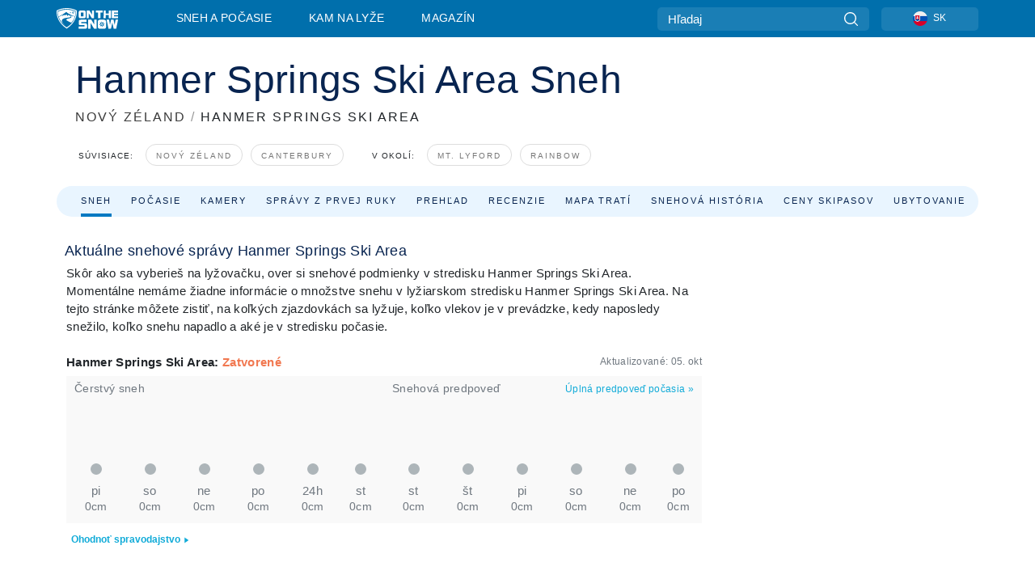

--- FILE ---
content_type: text/html; charset=utf-8
request_url: https://www.onthesnow.sk/novy-zeland/hanmer-springs-ski-area/snehove-spravy
body_size: 77321
content:
<!DOCTYPE html><html lang="sk-SK"><head><meta charSet="utf-8"/><title>Snehové správy Hanmer Springs Ski Area | Stav snehu | Snehové podmienky Hanmer Springs Ski Area</title><meta name="viewport" content="initial-scale=1.0, width=device-width"/><meta name="description" content="Overte si stav snehu v stredisku Hanmer Springs Ski Area. Aktuálne snehové správy. Otvorené vleky a zjazdovky, stupeň lavínového nebezpečenstva. Predpoveď počasia pre Hanmer Springs Ski Area."/><link rel="canonical" href="https://www.onthesnow.sk/novy-zeland/hanmer-springs-ski-area/snehove-spravy"/><meta name="smartbanner:title" content="OnTheSnow Ski &amp; Snow Report"/><meta name="smartbanner:author" content="Ski &amp; Snow Conditions"/><meta name="smartbanner:hide-path" content="/"/><meta name="smartbanner:icon-apple" content="https://images.onthesnow.com/images/apple-touch-icon.png"/><meta name="smartbanner:icon-google" content="https://images.onthesnow.com/images/apple-touch-icon.png"/><meta name="smartbanner:button" content="SPUSTI"/><meta name="smartbanner:button-url-apple" content="https://apps.apple.com/us/app/onthesnow-ski-snow-report/id300412347"/><meta name="smartbanner:button-url-google" content="https://play.google.com/store/apps/details?id=com.skireport"/><meta name="smartbanner:enabled-platforms" content="android,ios"/><meta name="smartbanner:close-label" content="Close"/><meta property="og:url" content="https://www.onthesnow.sk/novy-zeland/hanmer-springs-ski-area/snehove-spravy"/><meta property="og:type" content="website"/><meta property="og:title" content="Snehové správy Hanmer Springs Ski Area | Stav snehu | Snehové podmienky Hanmer Springs Ski Area"/><meta property="og:locale" content="sk-SK"/><meta property="og:description" content="Overte si stav snehu v stredisku Hanmer Springs Ski Area. Aktuálne snehové správy. Otvorené vleky a zjazdovky, stupeň lavínového nebezpečenstva. Predpoveď počasia pre Hanmer Springs Ski Area."/><meta property="og:image" content="https://cdn.bfldr.com/WIENNW6Q/as/kns9g3z89455z4t57jfgb34/Hanmer_Springs_Ski_Area?auto=webp&amp;format=png"/><meta name="twitter:card" content="summary_large_image"/><meta property="twitter:url" content="https://www.onthesnow.sk/novy-zeland/hanmer-springs-ski-area/snehove-spravy"/><meta name="twitter:site" content="@onthesnow"/><meta name="twitter:title" content="Snehové správy Hanmer Springs Ski Area | Stav snehu | Snehové podmienky Hanmer Springs Ski Area"/><meta name="twitter:description" content="Overte si stav snehu v stredisku Hanmer Springs Ski Area. Aktuálne snehové správy. Otvorené vleky a zjazdovky, stupeň lavínového nebezpečenstva. Predpoveď počasia pre Hanmer Springs Ski Area."/><meta name="twitter:image" content="https://cdn.bfldr.com/WIENNW6Q/as/kns9g3z89455z4t57jfgb34/Hanmer_Springs_Ski_Area?auto=webp&amp;format=png"/><link rel="manifest" href="/manifest.json"/><meta name="next-head-count" content="28"/><link rel="apple-touch-icon" sizes="180x180" href="/apple-touch-icon.png"/><link rel="icon" type="image/png" sizes="32x32" href="/favicon-32x32.png"/><link rel="icon" type="image/png" sizes="16x16" href="/favicon-16x16.png"/><link rel="mask-icon" href="/safari-pinned-tab.svg" color="#5bbad5"/><meta name="msapplication-TileColor" content="#2d89ef"/><meta name="theme-color" content="#ffffff"/><link rel="preconnect" href="https://fonts.googleapis.com"/><link rel="preconnect" href="https://fonts.gstatic.com" crossorigin="anonymous"/><link rel="preload" as="style" href="https://fonts.googleapis.com/css2?family=Roboto:wght@100;300;400;500;600;700;900&amp;family=Poppins:wght@100;300;400;500;600;700;900&amp;display=swap"/><link rel="stylesheet" href="https://fonts.googleapis.com/css2?family=Roboto:wght@100;300;400;500;600;700;900&amp;family=Poppins:wght@100;300;400;500;600;700;900&amp;display=swap" media="print"/><noscript><link rel="stylesheet" href="https://fonts.googleapis.com/css2?family=Roboto:wght@100;300;400;500;600;700;900&amp;family=Poppins:wght@100;300;400;500;600;700;900&amp;display=swap"/></noscript><link href="https://fonts.googleapis.com/css2?family=Poppins:ital,wght@0,300;0,400;0,500;0,600;0,700;0,800;1,300;1,400;1,500;1,600;1,700;1,800&amp;display=swap" rel="stylesheet"/><script type="text/plain" async="" class="optanon-category-C0004">(function(w,d,s,l,i){w[l]=w[l]||[];w[l].push({'gtm.start':
          new Date().getTime(),event:'gtm.js'});var f=d.getElementsByTagName(s)[0],
          j=d.createElement(s),dl=l!='dataLayer'?'&l='+l:'';j.async=true;j.src=
          'https://www.googletagmanager.com/gtm.js?id='+i+dl;f.parentNode.insertBefore(j,f);
          })(window,document,'script','dataLayer','GTM-5SCH5W8');</script><meta name="google-site-verification" content="xl1i2-dmbSSbf9QcrH_CPJD-rNGTfsgID4aZRSyJR_Q"/><style>
                    #onetrust-consent-sdk { display: none }
                    </style><script type="text/javascript">
          window.OptanonWrapper = function() {
            console.log("OptanonWrapper fired", OneTrust.IsAlertBoxClosed());
            window.isOneTrustScriptLoaded = true;

            if (window.parseOTCookie) {
              parseOTCookie(true);
            }
          }</script><script type="text/javascript" src="//ajax.googleapis.com/ajax/libs/jquery/3.6.1/jquery.min.js"></script><script type="text/javascript" src="//moje.onthesnow.sk/c/assets/pigeon.js?v1"></script><script type="text/javascript">var Pigeon = new PigeonClass({
                    subdomain: 'moje.onthesnow.sk',
                    fingerprint: true,
                    idp: false // true if subdomain does not share the same primary domain this script is installed on
                   });
                
                Pigeon.oneTrust('enable', { ignoreCookieCategories:['C0001','C0003'] } );
                   
                Pigeon.paywall({
                    // redirect: true || 'modal' Setting true or false tells Pigeon whether to redirect to 
                    // preset promotional page or not. Setting 'modal' tells the page to popup the
                    // standard promotional dialog.
                    redirect:false, 
                    free:false, // default: false. Setting true overrides the Pigeon Cloud presets, allowing this page to be free.
                    success:function(response){
                    // do stuff here with response
                    // See Pigeon Response Reference in documentation for available variables.
                    }
                });
                
                
                </script><script defer="" type="text/javascript">Pigeon.paywallPromise.done(function(response){
                // Is user logged in and enabled
                if( response.user_status ){
                    window.pigeonProps = {
                       trKey: 'nav.footer.accountSettings',
                       href: 'https://moje.onthesnow.sk/user/',
                       fallback: 'Account Settings'
                    }
                } else {
                    window.pigeonProps = {
                       trKey: 'nav.footer.rejectConsent',
                       href: 'https://www.onthesnow.sk/news/ochrana-sukromia/',
                       fallback: 'Reject Consent'
                    }
                }
                if(window.updatePigeonProps) {
                    window.updatePigeonProps();
                }
            });</script><script src="https://cdn.cookielaw.org/scripttemplates/otSDKStub.js" type="text/javascript" charSet="UTF-8" data-domain-script="6db7ce2e-b00a-40ee-9f87-a9ce9977b9c9"></script><link rel="stylesheet" href="/smartbanner/smartbanner.min.css"/><script defer="" src="/smartbanner/smartbanner.min.js"></script><link rel="preload" href="https://nextjs.onthesnow.com/_next/static/css/762e662a84c22e7b.css" as="style"/><link rel="stylesheet" href="https://nextjs.onthesnow.com/_next/static/css/762e662a84c22e7b.css" data-n-g=""/><link rel="preload" href="https://nextjs.onthesnow.com/_next/static/css/d4ff0254c2e89d43.css" as="style"/><link rel="stylesheet" href="https://nextjs.onthesnow.com/_next/static/css/d4ff0254c2e89d43.css" data-n-p=""/><link rel="preload" href="https://nextjs.onthesnow.com/_next/static/css/f030959a75823081.css" as="style"/><link rel="stylesheet" href="https://nextjs.onthesnow.com/_next/static/css/f030959a75823081.css" data-n-p=""/><link rel="preload" href="https://nextjs.onthesnow.com/_next/static/css/bf4f5e2ecda36c43.css" as="style"/><link rel="stylesheet" href="https://nextjs.onthesnow.com/_next/static/css/bf4f5e2ecda36c43.css" data-n-p=""/><link rel="preload" href="https://nextjs.onthesnow.com/_next/static/css/56a9a8783b6ce40a.css" as="style"/><link rel="stylesheet" href="https://nextjs.onthesnow.com/_next/static/css/56a9a8783b6ce40a.css"/><noscript data-n-css=""></noscript><script defer="" nomodule="" src="https://nextjs.onthesnow.com/_next/static/chunks/polyfills-c67a75d1b6f99dc8.js"></script><script defer="" src="https://nextjs.onthesnow.com/_next/static/chunks/5953.41bbe2dd86498f39.js"></script><script defer="" src="https://nextjs.onthesnow.com/_next/static/chunks/2220.70c8936202ac9693.js"></script><script src="https://nextjs.onthesnow.com/_next/static/chunks/webpack-fa04ae2f4d177125.js" defer=""></script><script src="https://nextjs.onthesnow.com/_next/static/chunks/framework-c785d58f95541f19.js" defer=""></script><script src="https://nextjs.onthesnow.com/_next/static/chunks/main-35ccc97ee3abffe0.js" defer=""></script><script src="https://nextjs.onthesnow.com/_next/static/chunks/pages/_app-9361151762ed8c54.js" defer=""></script><script src="https://nextjs.onthesnow.com/_next/static/chunks/fec483df-025b67593f65e72d.js" defer=""></script><script src="https://nextjs.onthesnow.com/_next/static/chunks/9669-b100a0bcd7abbd2e.js" defer=""></script><script src="https://nextjs.onthesnow.com/_next/static/chunks/9861-1e768c62a1e811b5.js" defer=""></script><script src="https://nextjs.onthesnow.com/_next/static/chunks/4221-2d3eed0b0f8c238c.js" defer=""></script><script src="https://nextjs.onthesnow.com/_next/static/chunks/2050-63886329d538a06f.js" defer=""></script><script src="https://nextjs.onthesnow.com/_next/static/chunks/1605-9dcf4a4be1483119.js" defer=""></script><script src="https://nextjs.onthesnow.com/_next/static/chunks/8033-bdfbe0588b213143.js" defer=""></script><script src="https://nextjs.onthesnow.com/_next/static/chunks/1036-d3fc8e39a0906a4d.js" defer=""></script><script src="https://nextjs.onthesnow.com/_next/static/chunks/1983-a88c37fb94cada80.js" defer=""></script><script src="https://nextjs.onthesnow.com/_next/static/chunks/2974-a8fce06f2960d176.js" defer=""></script><script src="https://nextjs.onthesnow.com/_next/static/chunks/1994-51bbded6a2b4ae4e.js" defer=""></script><script src="https://nextjs.onthesnow.com/_next/static/chunks/6278-5e07a76cb7bf0d80.js" defer=""></script><script src="https://nextjs.onthesnow.com/_next/static/chunks/1-f9caff16b5b40ada.js" defer=""></script><script src="https://nextjs.onthesnow.com/_next/static/chunks/2797-4bd321edec624632.js" defer=""></script><script src="https://nextjs.onthesnow.com/_next/static/chunks/536-3dfdb7fa7cab0e37.js" defer=""></script><script src="https://nextjs.onthesnow.com/_next/static/chunks/7007-194db0741f73fecb.js" defer=""></script><script src="https://nextjs.onthesnow.com/_next/static/chunks/3068-bb731a6ee020f1f1.js" defer=""></script><script src="https://nextjs.onthesnow.com/_next/static/chunks/pages/%5Bregion%5D/%5Bresort%5D/snehove-spravy-84247e57e73e2ba9.js" defer=""></script><script src="https://nextjs.onthesnow.com/_next/static/2.8.13_sk-SK/_buildManifest.js" defer=""></script><script src="https://nextjs.onthesnow.com/_next/static/2.8.13_sk-SK/_ssgManifest.js" defer=""></script></head><body><div id="__next"><noscript><iframe title="Google Tag Manager" src="https://www.googletagmanager.com/ns.html?id=GTM-5SCH5W8" height="0" width="0" style="display:none;visibility:hidden"></iframe></noscript><div id="GPTScripts"></div><noscript><img height="1" width="1" alt="facebook-pixel" class="optanon-category-C0004" style="display:none" src="https://www.facebook.com/tr?id=419774891779343&amp;ev=PageView&amp;noscript=1"/></noscript><div id="FPC-with-scripts"></div><noscript><img style="position:absolute" alt="" src="https://pubads.g.doubleclick.net/activity;dc_iu=/7730/DFPAudiencePixel;ord=1;dc_seg=7264807841?" width="1" height="1"/></noscript><nav class="styles_box___Anpz"><div class="container-xl p-0"><div><div class="styles_logo__SQxSo"><a tabindex="-1" href="/"><svg viewBox="0 0 88 30" fill="none" xmlns="http://www.w3.org/2000/svg"><path fill-rule="evenodd" clip-rule="evenodd" d="M14.473 0c6.234.049 11.834 1.87 14.332 3.525.09.06 2.289 15.162-14.332 25.811C-2.146 18.686.053 3.586.143 3.525 2.64 1.87 8.24.049 14.472 0zm-.005 1.292c5.65.044 10.728 1.675 12.994 3.158.08.052 2.074 13.58-12.994 23.117C-.597 18.029 1.395 4.502 1.476 4.45 3.742 2.967 8.82 1.336 14.468 1.292zm12.368 3.74C24.686 3.68 19.83 2.296 14.47 2.257c-5.36.04-10.176 1.527-12.325 2.878-.038.024-.504 2.983.723 7.017.372-.204 4.062-2.23 6.001-3.313 1.434-.802 3.166-2.08 4.164-2.818.469-.346.776-.573.815-.576.058-.005.17.099.379.29.492.453 1.518 1.396 3.611 2.564 2.725 1.521 4.798 2.374 8.363 3.511l-.106.376c-.474-.179-1.617-.586-3.925-1.286-.525-.159.059.22.677.62.452.292.923.597.992.712 0 0-2.845-1.332-5.073-1.87-.112-.027-.001.04.224.175.982.591 4.136 2.49.581 3.662-.151.05-.312.099-.478.147-.445.129-.938.25-1.438.374-3.574.881-7.482 1.845 3.424 6.09 7.067-7.68 5.82-15.74 5.758-15.78zM11.03 23.685c-4.583-3.656-6.871-7.648-7.99-10.988l.033.005c1.17-.724 3.013-1.616 4.646-2.406a136.38 136.38 0 001.809-.886c.58-.292.004.259-.65.886-.697.667-1.484 1.42-1.063 1.334.152-.031.578-.304 1.071-.62.517-.33 1.106-.708 1.528-.902.825-.382 1.918-.19 2.165.19.121.186.41-.184.712-.572.315-.404.646-.828.814-.655.33.339 2 2.496 2 2.496l.104-1.946s9.237 3.13-.454 4.06c-12.351 1.186-7.938 7.001-4.725 10.004zM23.983 5.595l-.33-1.01-.318.656.33 1.01.982-.338.317-.655-.981.337zm-.818 1.676l.33 1.008.319-.655-.33-1.01-.982.338-.318.656.981-.337zm2.276-.723l-.984.338.328 1.006-.638-.326-.33-1.007.984-.339.64.328zm-2.747-.566l-.983.338.64.327.983-.339-.33-1.006-.637-.327.327 1.007zm-3.137-.396l.334.477.463-.342-.063.398-.463.343-.335-.477.064-.4zm.502 1.973l-.334-.476-.464.341.063-.398.464-.343.334.478-.063.398zm.287-.895l.466-.342-.389-.066-.466.342.334.477.389.064-.334-.475zm-1.54.16l.465-.341-.334-.476.39.065.332.476-.464.343-.39-.066zm5.484 2.405l-.267-.143.062.203.268.143.14-.273-.062-.202-.14.272zm-.043.592l.06.204.141-.274.268.144-.063-.204-.266-.143-.14.273zm.197-.355l.14-.274.2-.063-.142.274.267.144-.198.063-.267-.144zm-.61-.032l.266.143-.14.275.198-.064.14-.273-.266-.144-.198.063zm64.095-5.931v2.72h-5.705v1.674h5.725v2.208h-5.725v1.62h5.714v2.761h-8.846V3.482l8.837.02zM47.055 3.5h-3.977l.003 10.984h2.959V7.259l4.433 7.225h3.033V3.495H50.54V9.24L47.055 3.5zm-13.072 0s2.783-.004 5.386-.004c2.602 0 2.396 2.741 2.396 2.741v5.471c0 3.034-2.507 2.776-2.507 2.776h-5.166s-.909.087-1.69-.569c-.781-.658-.77-2.192-.77-2.192V6.229s-.056-.977.5-1.865c.554-.887 1.851-.863 1.851-.863zm.778 8.227h3.876V6.224h-3.861l-.015 5.503zm21.33-8.225v2.731h3.373v8.252h3.304V6.233h3.222V3.502h-9.899zM70.473 3.5h-3.139L67.3 14.435h3.174v-4.53h4.136v4.548h3.156V3.5h-3.156v4.192h-4.136V3.5zM49.71 16.58H45.03l.005 12.923h3.479V21l5.217 8.503h3.57v-12.93h-3.492v6.758l-4.098-6.75zm-6.928-.013v3.213h-7.49v1.956h5.736s2.568-.29 2.568 2.247v3.393s.082 2.127-2.593 2.127H31.63v-3.248h8.397v-1.898h-5.534s-1.447.07-2.12-.42c-.777-.568-.672-1.717-.672-1.717v-3.37s-.014-1.06.87-1.726c.803-.605 2.722-.557 2.722-.557h7.49zm31.483 12.96l-2.635-12.963 3.544.01 1.312 7.558 1.526-7.55h3.581l1.537 7.55 1.337-7.574H88l-2.639 12.946h-3.625l-1.926-8.88-1.938 8.902h-3.606zM61.746 16.58s3.274-.008 6.338-.008c3.062 0 2.822 3.226 2.822 3.226v6.437c0 3.568-2.951 3.267-2.951 3.267h-6.076s-1.073.103-1.992-.67c-.92-.774-.906-2.577-.906-2.577v-6.471s-.065-1.146.588-2.188c.655-1.048 2.177-1.016 2.177-1.016zm3.806 4.478l-1.042-2.11-.494 1.545 1.041 2.112 2.053-1.066.494-1.544-2.052 1.063zM64.28 25.01l1.04 2.11.496-1.545-1.04-2.111-2.055 1.064-.493 1.547 2.052-1.065zm4.781-2.338l-2.059 1.068 1.039 2.105-1.507-.507-1.04-2.107 2.059-1.067 1.508.508zm-6.228-.339l-2.057 1.068 1.507.506 2.06-1.068-1.04-2.103-1.507-.51 1.037 2.107z" fill="#fff"></path></svg></a></div><div class="styles_desktopMenu__lxfmC"><a href="/snehove-spravy">Sneh a počasie</a><a href="/lyziarske-stredisko">Kam na lyže</a><a href="/news/" class="">Magazín</a></div></div><div><div class="styles_search__UiDjC"><form><input type="search" name="search" placeholder="Hľadaj"/><button type="button" title="Hľadaj"><svg viewBox="0 0 24 24" xmlns="http://www.w3.org/2000/svg"><path d="M10.57 0C4.74 0 0 4.741 0 10.57c0 5.827 4.741 10.568 10.57 10.568 5.827 0 10.568-4.741 10.568-10.569C21.138 4.741 16.397 0 10.57 0zm0 19.187c-4.753 0-8.619-3.866-8.619-8.618 0-4.752 3.866-8.618 8.618-8.618 4.752 0 8.618 3.866 8.618 8.618 0 4.752-3.866 8.618-8.618 8.618z"></path><path d="M23.714 22.334l-5.593-5.593a.975.975 0 10-1.38 1.38l5.593 5.593a.972.972 0 001.38 0 .975.975 0 000-1.38z"></path></svg></button></form></div><div class="styles_langPicker__IbnXq"><div class="styles_langWrapper__Fb8X0"><a class="styles_langButton__7sCTT"><div><img src="/assets/flags/SK.png" alt="SK" width="18" height="18" title="SK"/><span>SK</span></div></a><div class="styles_langDropdown__KCcDf"><a class="lang-select" href="https://www.onthesnow.com"><div><span>US</span></div></a><a class="lang-select" href="https://www.onthesnow.co.uk"><div><span>UK</span></div></a><a class="lang-select" href="https://www.skiinfo.se"><div><span>SV</span></div></a><a class="lang-select" href="https://www.onthesnow.sk"><div><span>SK</span></div></a><a class="lang-select" href="https://www.skiinfo.pl"><div><span>PL</span></div></a><a class="lang-select" href="https://www.skiinfo.de"><div><span>DE</span></div></a><a class="lang-select" href="https://es.skiinfo.com"><div><span>ES</span></div></a><a class="lang-select" href="https://www.skiinfo.it"><div><span>IT</span></div></a><a class="lang-select" href="https://www.skiinfo.no"><div><span>NO</span></div></a><a class="lang-select" href="https://www.skiinfo.dk"><div><span>DA</span></div></a><a class="lang-select" href="https://www.skiinfo.fr"><div><span>FR</span></div></a><a class="lang-select" href="https://www.skiinfo.nl"><div><span>NL</span></div></a><a class="lang-select" href="https://www.onthesnow.cz"><div><span>CZ</span></div></a></div></div></div><div tabindex="-1" role="button" class="styles_searchToggle__L4_lN"><svg viewBox="0 0 24 24" xmlns="http://www.w3.org/2000/svg"><path d="M10.57 0C4.74 0 0 4.741 0 10.57c0 5.827 4.741 10.568 10.57 10.568 5.827 0 10.568-4.741 10.568-10.569C21.138 4.741 16.397 0 10.57 0zm0 19.187c-4.753 0-8.619-3.866-8.619-8.618 0-4.752 3.866-8.618 8.618-8.618 4.752 0 8.618 3.866 8.618 8.618 0 4.752-3.866 8.618-8.618 8.618z"></path><path d="M23.714 22.334l-5.593-5.593a.975.975 0 10-1.38 1.38l5.593 5.593a.972.972 0 001.38 0 .975.975 0 000-1.38z"></path></svg></div><div tabindex="-1" role="button" class="styles_burger__OiHl4"><svg viewBox="0 0 25 20" xmlns="http://www.w3.org/2000/svg"><rect width="25" height="3.333" rx="1.667"></rect><rect y="8.334" width="25" height="3.333" rx="1.667"></rect><rect y="16.666" width="25" height="3.333" rx="1.667"></rect></svg></div></div></div><div class="styles_mobileMenu__EWmNZ"><div class="styles_head__cDv3M"><div class="container"><div tabindex="-1" role="button" class="styles_burger__OiHl4"><svg viewBox="0 0 25 20" xmlns="http://www.w3.org/2000/svg"><rect width="25" height="3.333" rx="1.667"></rect><rect y="8.334" width="25" height="3.333" rx="1.667"></rect><rect y="16.666" width="25" height="3.333" rx="1.667"></rect></svg></div></div></div><div class="styles_links__OPHIm"><a href="/snehove-spravy">Sneh a počasie</a><a href="/lyziarske-stredisko">Kam na lyže</a><a href="/news/" class="">Magazín</a></div></div></nav><div class="SizeMonitor_wrapper__pWZ2x" style="height:0px"><div class="SizeMonitor_inner__ea5ry"><div class="adunit_main__SsoLJ" data-resort="762" data-resort-name="Hanmer Springs" data-language="sk-SK" data-country="NZ-NZ"></div></div></div><div class="adunit_main__SsoLJ adunit_popup__ikrQJ" data-resort="762" data-resort-name="Hanmer Springs" data-language="sk-SK" data-country="NZ-NZ"></div><div class="container-xl content-container"><div class="styles_header__LIzdC"><div class="styles_content__17ubJ"><div class="styles_hero__28E9o"><div><div class="styles_title__nwByn"><h1>Hanmer Springs Ski Area Sneh</h1></div><div class="styles_subtitle__uu40P"><h2><a href="/novy-zeland/snehove-spravy">NOVÝ ZÉLAND</a> <span class="styles_seperator__rWZRs">/</span> <!-- -->HANMER SPRINGS SKI AREA</h2></div><div class="styles_tagsContainer__wqBiQ"><div class="styles_rows__4zqtZ styles_rowsNonPartner__1TJ40"><div class="styles_row___yPCL"><p>Súvisiace:</p><a class="styles_tag__GOIyD" href="/novy-zeland/snehove-spravy">Nový Zéland</a><a class="styles_tag__GOIyD" href="/canterbury/snehove-spravy">Canterbury</a></div><div class="styles_row___yPCL"><p>V okolí:</p><a class="styles_tag__GOIyD" href="/novy-zeland/mt-lyford-alpine-resort/snehove-spravy">Mt. Lyford</a><a class="styles_tag__GOIyD" href="/novy-zeland/rainbow-ski-area/snehove-spravy">Rainbow</a></div></div></div></div></div><div class="styles_links__CG2WY"><div class="Link_linkContainer__j_XC5 Link_active__r16jD"><a href="/novy-zeland/hanmer-springs-ski-area/snehove-spravy" rel="" class="Link_link__jRQZF Link_redesigned___kOm_">Sneh</a></div><div class="Link_linkContainer__j_XC5"><a href="/novy-zeland/hanmer-springs-ski-area/pocasie" rel="" class="Link_link__jRQZF Link_redesigned___kOm_">Počasie</a></div><div class="Link_linkContainer__j_XC5"><a href="/novy-zeland/hanmer-springs-ski-area/kamery" rel="" class="Link_link__jRQZF Link_redesigned___kOm_">Kamery</a></div><div class="Link_linkContainer__j_XC5"><a href="/novy-zeland/hanmer-springs-ski-area/spravy-zo-zjazdovky" rel="" class="Link_link__jRQZF Link_redesigned___kOm_">Správy z prvej ruky</a></div><div class="Link_linkContainer__j_XC5"><a href="/novy-zeland/hanmer-springs-ski-area/lyziarske-stredisko" rel="" class="Link_link__jRQZF Link_redesigned___kOm_">Prehľad</a></div><div class="Link_linkContainer__j_XC5"><a href="/novy-zeland/hanmer-springs-ski-area/recenzie" rel="" class="Link_link__jRQZF Link_redesigned___kOm_">Recenzie</a></div><div class="Link_linkContainer__j_XC5"><a href="/novy-zeland/hanmer-springs-ski-area/mapa-zjazdoviek" rel="" class="Link_link__jRQZF Link_redesigned___kOm_">Mapa tratí</a></div><div class="Link_linkContainer__j_XC5"><a href="/novy-zeland/hanmer-springs-ski-area/snehova-historia" rel="" class="Link_link__jRQZF Link_redesigned___kOm_">Snehová história</a></div><div class="Link_linkContainer__j_XC5"><a href="/novy-zeland/hanmer-springs-ski-area/skipasy" rel="" class="Link_link__jRQZF Link_redesigned___kOm_">Ceny skipasov</a></div></div></div></div><div class="styles_layout__Zkjid layout-container"><style>#nprogress{pointer-events:none}#nprogress .bar{background:#29d;position:fixed;z-index:1600;top: 0;left:0;width:100%;height:3px}#nprogress .peg{display:block;position:absolute;right:0;width:100px;height:100%;box-shadow:0 0 10px #29d,0 0 5px #29d;opacity:1;-webkit-transform:rotate(3deg) translate(0px,-4px);-ms-transform:rotate(3deg) translate(0px,-4px);transform:rotate(3deg) translate(0px,-4px)}#nprogress .spinner{display:block;position:fixed;z-index:1600;top: 15px;right:15px}#nprogress .spinner-icon{width:18px;height:18px;box-sizing:border-box;border:2px solid transparent;border-top-color:#29d;border-left-color:#29d;border-radius:50%;-webkit-animation:nprogress-spinner 400ms linear infinite;animation:nprogress-spinner 400ms linear infinite}.nprogress-custom-parent{overflow:hidden;position:relative}.nprogress-custom-parent #nprogress .bar,.nprogress-custom-parent #nprogress .spinner{position:absolute}@-webkit-keyframes nprogress-spinner{0%{-webkit-transform:rotate(0deg)}100%{-webkit-transform:rotate(360deg)}}@keyframes nprogress-spinner{0%{transform:rotate(0deg)}100%{transform:rotate(360deg)}}</style><div class="styles_main__AIw_d"><article class="styles_box__DnDyN"><div class="styles_box__nvOx2"><h2 class="styles_title__7rSWH">Aktuálne snehové správy Hanmer Springs Ski Area</h2><div class="styles_links__vwiP3"></div></div><div class="styles_box__A8NLW">Skôr ako sa vyberieš na lyžovačku, over si snehové podmienky v stredisku Hanmer Springs Ski Area. Momentálne nemáme žiadne informácie o množstve snehu v lyžiarskom stredisku Hanmer Springs Ski Area. Na tejto stránke môžete zistiť, na koľkých zjazdovkách sa lyžuje, koľko vlekov je v prevádzke, kedy naposledy snežilo, koľko snehu napadlo a aké je v stredisku počasie.</div></article><div class="skireport_reportContent__Gmrl5"><div class="styles_box__zxZDC"><span class="h2">Hanmer Springs Ski Area<!-- -->: <span class="styles_closed__ppxSW">Zatvorené</span></span><time class="styles_updatedAt__BU4fW">Aktualizované:<!-- --> <!-- -->05. okt</time></div><div class="skireport_innerLayout__K2k6V" style="padding-bottom:8px;margin-bottom:0"><div class="skireport_innerLeft__P9_4o"><article class="styles_box__I34B8"><h3 class="styles_title__9_KDT">Čerstvý sneh</h3><div class="styles_chartWrapper__JA7yW"><table class="styles_snowChart__S2PJB"><tbody><tr><td class="styles_cell__jT46b"><span class="styles_col__FLE0O"><span class="styles_bar__Rm7np" style="height:0%"></span><span class="styles_zero__vxuz5"> </span></span></td><td class="styles_cell__jT46b"><span class="styles_col__FLE0O"><span class="styles_bar__Rm7np" style="height:0%"></span><span class="styles_zero__vxuz5"> </span></span></td><td class="styles_cell__jT46b"><span class="styles_col__FLE0O"><span class="styles_bar__Rm7np" style="height:0%"></span><span class="styles_zero__vxuz5"> </span></span></td><td class="styles_cell__jT46b"><span class="styles_col__FLE0O"><span class="styles_bar__Rm7np" style="height:0%"></span><span class="styles_zero__vxuz5"> </span></span></td><td class="styles_cell__jT46b"><span class="styles_col__FLE0O"><span class="styles_bar__Rm7np" style="height:0%"></span><span class="styles_zero__vxuz5"> </span></span></td><td class="styles_cell__jT46b"><span class="styles_col__FLE0O"><span class="styles_bar__Rm7np" style="height:0%"></span><span class="styles_zero__vxuz5"> </span></span></td></tr><tr><th scope="col" class="styles_cell__jT46b"><time dateTime="2025-11-21"><span class="styles_day__eR05L">pi</span></time></th><th scope="col" class="styles_cell__jT46b"><time dateTime="2025-11-22"><span class="styles_day__eR05L">so</span></time></th><th scope="col" class="styles_cell__jT46b"><time dateTime="2025-11-23"><span class="styles_day__eR05L">ne</span></time></th><th scope="col" class="styles_cell__jT46b"><time dateTime="2025-11-24"><span class="styles_day__eR05L">po</span></time></th><th scope="col" class="styles_cell__jT46b"><time dateTime="2025-11-25"><span class="styles_day__eR05L">24h</span></time></th><th scope="col" class="styles_cell__jT46b"><time dateTime="2025-11-26"><span class="styles_day__eR05L">st</span></time></th></tr><tr><td class="styles_cell__jT46b"><span class="styles_snow__5Bl0_">0cm</span></td><td class="styles_cell__jT46b"><span class="styles_snow__5Bl0_">0cm</span></td><td class="styles_cell__jT46b"><span class="styles_snow__5Bl0_">0cm</span></td><td class="styles_cell__jT46b"><span class="styles_snow__5Bl0_">0cm</span></td><td class="styles_cell__jT46b"><span class="styles_snow__5Bl0_">0cm</span></td><td class="styles_cell__jT46b"><span class="styles_snow__5Bl0_">0cm</span></td></tr></tbody></table></div></article></div><div class="skireport_innerLeft__P9_4o"><article class="styles_box__I34B8"><h3 class="styles_title__9_KDT">Snehová predpoveď</h3><div class="styles_topRight__0ESJo"><a data-click-id="resort-report-weather" class="styles_link__PDJg9" href="/novy-zeland/hanmer-springs-ski-area/pocasie">Úplná predpoveď počasia<!-- --> <!-- -->»</a></div><div class="styles_chartWrapper__JA7yW"><table class="styles_snowChart__S2PJB"><tbody><tr><td class="styles_cell__jT46b"><span class="styles_col__FLE0O"><span class="styles_bar__Rm7np" style="height:0%"></span><span class="styles_zero__vxuz5"> </span></span></td><td class="styles_cell__jT46b"><span class="styles_col__FLE0O"><span class="styles_bar__Rm7np" style="height:0%"></span><span class="styles_zero__vxuz5"> </span></span></td><td class="styles_cell__jT46b"><span class="styles_col__FLE0O"><span class="styles_bar__Rm7np" style="height:0%"></span><span class="styles_zero__vxuz5"> </span></span></td><td class="styles_cell__jT46b"><span class="styles_col__FLE0O"><span class="styles_bar__Rm7np" style="height:0%"></span><span class="styles_zero__vxuz5"> </span></span></td><td class="styles_cell__jT46b"><span class="styles_col__FLE0O"><span class="styles_bar__Rm7np" style="height:0%"></span><span class="styles_zero__vxuz5"> </span></span></td><td class="styles_cell__jT46b"><span class="styles_col__FLE0O"><span class="styles_bar__Rm7np" style="height:0%"></span><span class="styles_zero__vxuz5"> </span></span></td></tr><tr><th scope="col" class="styles_cell__jT46b"><time dateTime="2025-11-26"><span class="styles_day__eR05L">st</span></time></th><th scope="col" class="styles_cell__jT46b"><time dateTime="2025-11-27"><span class="styles_day__eR05L">št</span></time></th><th scope="col" class="styles_cell__jT46b"><time dateTime="2025-11-28"><span class="styles_day__eR05L">pi</span></time></th><th scope="col" class="styles_cell__jT46b"><time dateTime="2025-11-29"><span class="styles_day__eR05L">so</span></time></th><th scope="col" class="styles_cell__jT46b"><time dateTime="2025-11-30"><span class="styles_day__eR05L">ne</span></time></th><th scope="col" class="styles_cell__jT46b"><time dateTime="2025-12-01"><span class="styles_day__eR05L">po</span></time></th></tr><tr><td class="styles_cell__jT46b"><span class="styles_snow__5Bl0_">0cm</span></td><td class="styles_cell__jT46b"><span class="styles_snow__5Bl0_">0cm</span></td><td class="styles_cell__jT46b"><span class="styles_snow__5Bl0_">0cm</span></td><td class="styles_cell__jT46b"><span class="styles_snow__5Bl0_">0cm</span></td><td class="styles_cell__jT46b"><span class="styles_snow__5Bl0_">0cm</span></td><td class="styles_cell__jT46b"><span class="styles_snow__5Bl0_">0cm</span></td></tr></tbody></table></div></article></div></div><button type="button" class="skireport_fhBtnPopup__vUhEj">Ohodnoť spravodajstvo<svg viewBox="0 0 6 8" xmlns="http://www.w3.org/2000/svg"><path d="M5.295 4L.272 7.464V.536L5.295 4z"></path></svg></button></div><div data-adunit="fpv" class="adunit_adMonitorWrapper__AI91I adunit_inactive__r0ZT6 adunit_production__XqkCy"><div class="SizeMonitor_wrapper__pWZ2x" style="height:0px"><div class="SizeMonitor_inner__ea5ry"><div class="adunit_adMonitor__4H_ZB adunit_inactive__r0ZT6 adunit_production__XqkCy" title="Debug: Advertisement is ignored here"></div></div></div></div><div class="skireport_innerLayout__K2k6V"><div class="skireport_innerLeft__P9_4o"></div><div class="skireport_innerLeft__P9_4o"></div></div><article class="styles_box__DnDyN"><div class="styles_box__nvOx2"><h3 class="styles_title__7rSWH">Profil strediska</h3><div class="styles_links__vwiP3"><a data-click-id="resort-report-overview" class="styles_link__PDJg9" href="/novy-zeland/hanmer-springs-ski-area/lyziarske-stredisko">Prehľad<!-- --> <!-- -->»</a></div></div><div class="styles_box__A8NLW"><div class="styles_img__AHi3d"><a data-click-id="resort-report-overview" href="/novy-zeland/hanmer-springs-ski-area/lyziarske-stredisko"><img src="https://cdn.bfldr.com/WIENNW6Q/as/kns9g3z89455z4t57jfgb34/Hanmer_Springs_Ski_Area?auto=webp&amp;width=1024" alt="hero"/></a></div><div class="styles_opening__jHpcR"><div class="styles_item__JNodi"><span class="h3 styles_h3__rJrr7">15. jún</span><div>Plánovaný štart sezóny</div></div><div class="styles_item__JNodi"><span class="h3 styles_h3__rJrr7">13. sep</span><div>Plánovaný koniec sezóny</div></div></div><div class="styles_text__yEZHP">Stredisko Hanmer Springs Ski Area sa nach&aacute;dza v regi&oacute;ne Canterbury na Južnom ostrove Nov&eacute;ho Z&eacute;landu, približne 17 km od zn&aacute;meho k&uacute;peľn&eacute;ho mestečka Hanmer Springs. Rozprestiera sa v pohor&iacute; Saint James Range, na ploche 52 ha lyžiarskeho ter&eacute;nu, s v&yacute;&scaron;kov&yacute;m rozdielom od 1459 m do 1769 m n. m. a celkov&yacute;m prev&yacute;&scaron;en&iacute;m 310 m. Stredisko pon&uacute;ka 5 značen&yacute;ch trat&iacute; s dĺžkou približne 8 km, obsluhovan&yacute;ch 3 povrchov&yacute;mi vlekmi. Ročn&yacute; priemer snehov&yacute;ch zr&aacute;žok dosahuje približne 150 cm, pričom svahy s&uacute; orientovan&eacute; tak, aby sneh vydržal čo najdlh&scaron;ie.
Rozloženie obtiažnosti trat&iacute; je vyv&aacute;žen&eacute;: 20 % pre začiatočn&iacute;kov, 40 % pre mierne pokročil&yacute;ch, 20 % pre pokročil&yacute;ch a 20 % pre expertov. Rodiny ocenia v&yacute;ukov&uacute; z&oacute;nu priamo pri hlavnej chate, detsk&eacute; vleky, slnečn&eacute; svahy a možnosť sledovať lyžuj&uacute;cich priamo z pohodlia horskej terasy. Hanmer Springs Ski Area je zn&aacute;me svojou komunitnou atmosf&eacute;rou, pokojom bez davov a v&yacute;hľadmi na okolit&eacute; &scaron;t&iacute;ty St James a Molesworth.
Ak hľad&aacute;te stredisko, kde sa lyžuje s &uacute;smevom, bez stresu a s možnosťou spojiť deň na svahu s relaxom v term&aacute;lnych k&uacute;peľoch, Hanmer Springs je ide&aacute;lnou voľbou. Je to miesto, kde sa lyžovanie st&aacute;va v&iacute;kendov&yacute;m z&aacute;žitkom &ndash; pre rodiny, skupiny aj s&oacute;lo jazdcov.
&nbsp;
&nbsp;</div><div> <a data-click-id="resort-report-overview" class="styles_link__PDJg9" href="/novy-zeland/hanmer-springs-ski-area/lyziarske-stredisko">Čítaj viac<!-- --> <!-- -->»</a></div></div></article><div data-adunit="Mid" class="adunit_adMonitorWrapper__AI91I adunit_inactive__r0ZT6 adunit_production__XqkCy"><div class="SizeMonitor_wrapper__pWZ2x" style="height:0px"><div class="SizeMonitor_inner__ea5ry"><div class="adunit_adMonitor__4H_ZB adunit_inactive__r0ZT6 adunit_production__XqkCy" title="Debug: Advertisement is ignored here"></div></div></div></div><div id="wisepops-embed"></div><article class="styles_box__DnDyN styles_container__MlgNf"><h3 class="styles_heading__9yjQG">Naplánuj si pobyt</h3><div class="styles_tripControlBlock__fEZOi"></div><form class="styles_wrapper__hfv6n"><div class="styles_form__joJUn"><div><div class="styles_dateInput__nuji2"><label for="fromDate">Príchod</label><div class="styles_flex__fpLSw flatpickr"><input id="fromDate" type="text"/><button type="button"><svg width="24" height="24" fill="none" xmlns="http://www.w3.org/2000/svg"><path d="M2 12c0-3.771 0-5.657 1.172-6.828C4.343 4 6.229 4 10 4h4c3.771 0 5.657 0 6.828 1.172C22 6.343 22 8.229 22 12v2c0 3.771 0 5.657-1.172 6.828C19.657 22 17.771 22 14 22h-4c-3.771 0-5.657 0-6.828-1.172C2 19.657 2 17.771 2 14v-2z" stroke="#082450" stroke-width="1.5"></path><path d="M7 4V2.5M17 4V2.5M2.5 9h19" stroke="#082450" stroke-width="1.5" stroke-linecap="round"></path><path d="M18 17a1 1 0 11-2 0 1 1 0 012 0zm0-4a1 1 0 11-2 0 1 1 0 012 0zm-5 4a1 1 0 11-2 0 1 1 0 012 0zm0-4a1 1 0 11-2 0 1 1 0 012 0zm-5 4a1 1 0 11-2 0 1 1 0 012 0zm0-4a1 1 0 11-2 0 1 1 0 012 0z" fill="#082450"></path></svg></button></div></div><div class="styles_dateInput__nuji2"><label for="toDate">Odchod</label><div class="styles_flex__fpLSw"><input id="toDate" type="text"/><button type="button"><svg width="24" height="24" fill="none" xmlns="http://www.w3.org/2000/svg"><path d="M2 12c0-3.771 0-5.657 1.172-6.828C4.343 4 6.229 4 10 4h4c3.771 0 5.657 0 6.828 1.172C22 6.343 22 8.229 22 12v2c0 3.771 0 5.657-1.172 6.828C19.657 22 17.771 22 14 22h-4c-3.771 0-5.657 0-6.828-1.172C2 19.657 2 17.771 2 14v-2z" stroke="#082450" stroke-width="1.5"></path><path d="M7 4V2.5M17 4V2.5M2.5 9h19" stroke="#082450" stroke-width="1.5" stroke-linecap="round"></path><path d="M18 17a1 1 0 11-2 0 1 1 0 012 0zm0-4a1 1 0 11-2 0 1 1 0 012 0zm-5 4a1 1 0 11-2 0 1 1 0 012 0zm0-4a1 1 0 11-2 0 1 1 0 012 0zm-5 4a1 1 0 11-2 0 1 1 0 012 0zm0-4a1 1 0 11-2 0 1 1 0 012 0z" fill="#082450"></path></svg></button></div></div></div><div><div class="styles_button__bsgBk"><button class="styles_box__or16V">Hľadaj</button></div></div></div></form></article><section class="styles_wrapper__tzNDD"><h2>Blízke strediská</h2><div class="styles_wrapperBox__nkKDm"><div><div class="styles_box__2TO3E"><a data-click-id="related" href="/novy-zeland/mt-lyford-alpine-resort/snehove-spravy"><figure tabindex="-1"></figure><div class="styles_footer__w3cCv"><span class="styles_title__Glnar"></span></div></a></div><div class="styles_box__2TO3E"><a data-click-id="related" href="/novy-zeland/rainbow-ski-area/snehove-spravy"><figure tabindex="-1"></figure><div class="styles_footer__w3cCv"><span class="styles_title__Glnar"></span></div></a></div><div class="styles_box__2TO3E"><a data-click-id="related" href="/novy-zeland/temple-basin/snehove-spravy"><figure tabindex="-1"></figure><div class="styles_footer__w3cCv"><span class="styles_title__Glnar"></span></div></a></div></div></div></section></div><aside class="styles_side__iviI4"><div class="adunit_nonSticky__Ox_d0"><div class="adunit_main__SsoLJ adunit_sky__8SqWp" data-resort="762" data-resort-name="Hanmer Springs" data-language="sk-SK" data-country="NZ-NZ"></div></div></aside><script type="application/ld+json">{"@context":"https://schema.org","@type":"SkiResort","name":"Hanmer Springs Ski Area","address":{"@type":"PostalAddress","addressCountry":"Nový Zéland","addressRegion":null,"addressLocality":"Nový Zéland"},"url":"https://www.onthesnow.sk/novy-zeland/hanmer-springs-ski-area/snehove-spravy","image":"https://cdn.bfldr.com/WIENNW6Q/as/kns9g3z89455z4t57jfgb34/Hanmer_Springs_Ski_Area?auto=webp&format=png","review":[]}</script><script type="application/ld+json">{"@context":"https://schema.org","@type":"SkiResort","name":"Hanmer Springs Ski Area","additionalProperty":[{"@type":"PropertyValue","name":"Resort status","value":"Closed"},{"@type":"PropertyValue","name":"Last snow report update","value":"2025-10-05"},{"@type":"PropertyValue","name":"Last snowfall amount","value":0,"unitText":"centimeters"},{"@type":"PropertyValue","name":"Last snowfall date","value":"2025-11-26"},{"@type":"PropertyValue","name":"Projected season opening date","value":"2026-06-15"},{"@type":"PropertyValue","name":"Projected season closing date","value":"2026-09-13"}],"address":{"@type":"PostalAddress","addressLocality":"Nový Zéland","addressCountry":"NZ-NZ"}}</script><script type="application/ld+json">{"@context":"https://schema.org","@type":"BreadcrumbList","itemListElement":[{"@type":"ListItem","position":1,"item":{"@id":"/novy-zeland/snehove-spravy","name":"Nový Zéland"}},{"@type":"ListItem","position":2,"item":{"@id":"/novy-zeland/hanmer-springs-ski-area/snehove-spravy","name":"Hanmer Springs Ski Area"}}]}</script></div></div><div class="styles_box__bvCpu"><div></div></div><div class="styles_box__2i0a8"><div class="styles_top__MG_k5"><div class="styles_mountains__OaWyo"><svg width="220" height="89" fill="none" xmlns="http://www.w3.org/2000/svg" class="styles_m2__dopkI"><path d="M129.5 0l48 48L220 88.5H0l53-53L73.5 56l56-56z" fill="#292929"></path></svg><svg width="287" height="207" fill="none" xmlns="http://www.w3.org/2000/svg" class="styles_m1__6g7E_"><path d="M329.176 43.5L286.1 77l-95.795-18L0 207h704v-40.5L489.907 0l-84.223 43.5h-76.508z" fill="#191919"></path></svg><svg width="108" height="89" fill="none" xmlns="http://www.w3.org/2000/svg" class="styles_m3__R9l7C"><path d="M-22 0l-48 48v40.5h177.5l-53-53L34 56-22 0z" fill="#0E0E0E" fill-opacity="0.64"></path></svg></div><div class="styles_content__Nti3C"><div class="container-xl"><div class="styles_left__VFnwy"><nav class="styles_bold__oqC0K"><svg viewBox="0 0 88 30" fill="none" xmlns="http://www.w3.org/2000/svg"><path fill-rule="evenodd" clip-rule="evenodd" d="M14.473 0c6.234.049 11.834 1.87 14.332 3.525.09.06 2.289 15.162-14.332 25.811C-2.146 18.686.053 3.586.143 3.525 2.64 1.87 8.24.049 14.472 0zm-.005 1.292c5.65.044 10.728 1.675 12.994 3.158.08.052 2.074 13.58-12.994 23.117C-.597 18.029 1.395 4.502 1.476 4.45 3.742 2.967 8.82 1.336 14.468 1.292zm12.368 3.74C24.686 3.68 19.83 2.296 14.47 2.257c-5.36.04-10.176 1.527-12.325 2.878-.038.024-.504 2.983.723 7.017.372-.204 4.062-2.23 6.001-3.313 1.434-.802 3.166-2.08 4.164-2.818.469-.346.776-.573.815-.576.058-.005.17.099.379.29.492.453 1.518 1.396 3.611 2.564 2.725 1.521 4.798 2.374 8.363 3.511l-.106.376c-.474-.179-1.617-.586-3.925-1.286-.525-.159.059.22.677.62.452.292.923.597.992.712 0 0-2.845-1.332-5.073-1.87-.112-.027-.001.04.224.175.982.591 4.136 2.49.581 3.662-.151.05-.312.099-.478.147-.445.129-.938.25-1.438.374-3.574.881-7.482 1.845 3.424 6.09 7.067-7.68 5.82-15.74 5.758-15.78zM11.03 23.685c-4.583-3.656-6.871-7.648-7.99-10.988l.033.005c1.17-.724 3.013-1.616 4.646-2.406a136.38 136.38 0 001.809-.886c.58-.292.004.259-.65.886-.697.667-1.484 1.42-1.063 1.334.152-.031.578-.304 1.071-.62.517-.33 1.106-.708 1.528-.902.825-.382 1.918-.19 2.165.19.121.186.41-.184.712-.572.315-.404.646-.828.814-.655.33.339 2 2.496 2 2.496l.104-1.946s9.237 3.13-.454 4.06c-12.351 1.186-7.938 7.001-4.725 10.004zM23.983 5.595l-.33-1.01-.318.656.33 1.01.982-.338.317-.655-.981.337zm-.818 1.676l.33 1.008.319-.655-.33-1.01-.982.338-.318.656.981-.337zm2.276-.723l-.984.338.328 1.006-.638-.326-.33-1.007.984-.339.64.328zm-2.747-.566l-.983.338.64.327.983-.339-.33-1.006-.637-.327.327 1.007zm-3.137-.396l.334.477.463-.342-.063.398-.463.343-.335-.477.064-.4zm.502 1.973l-.334-.476-.464.341.063-.398.464-.343.334.478-.063.398zm.287-.895l.466-.342-.389-.066-.466.342.334.477.389.064-.334-.475zm-1.54.16l.465-.341-.334-.476.39.065.332.476-.464.343-.39-.066zm5.484 2.405l-.267-.143.062.203.268.143.14-.273-.062-.202-.14.272zm-.043.592l.06.204.141-.274.268.144-.063-.204-.266-.143-.14.273zm.197-.355l.14-.274.2-.063-.142.274.267.144-.198.063-.267-.144zm-.61-.032l.266.143-.14.275.198-.064.14-.273-.266-.144-.198.063zm64.095-5.931v2.72h-5.705v1.674h5.725v2.208h-5.725v1.62h5.714v2.761h-8.846V3.482l8.837.02zM47.055 3.5h-3.977l.003 10.984h2.959V7.259l4.433 7.225h3.033V3.495H50.54V9.24L47.055 3.5zm-13.072 0s2.783-.004 5.386-.004c2.602 0 2.396 2.741 2.396 2.741v5.471c0 3.034-2.507 2.776-2.507 2.776h-5.166s-.909.087-1.69-.569c-.781-.658-.77-2.192-.77-2.192V6.229s-.056-.977.5-1.865c.554-.887 1.851-.863 1.851-.863zm.778 8.227h3.876V6.224h-3.861l-.015 5.503zm21.33-8.225v2.731h3.373v8.252h3.304V6.233h3.222V3.502h-9.899zM70.473 3.5h-3.139L67.3 14.435h3.174v-4.53h4.136v4.548h3.156V3.5h-3.156v4.192h-4.136V3.5zM49.71 16.58H45.03l.005 12.923h3.479V21l5.217 8.503h3.57v-12.93h-3.492v6.758l-4.098-6.75zm-6.928-.013v3.213h-7.49v1.956h5.736s2.568-.29 2.568 2.247v3.393s.082 2.127-2.593 2.127H31.63v-3.248h8.397v-1.898h-5.534s-1.447.07-2.12-.42c-.777-.568-.672-1.717-.672-1.717v-3.37s-.014-1.06.87-1.726c.803-.605 2.722-.557 2.722-.557h7.49zm31.483 12.96l-2.635-12.963 3.544.01 1.312 7.558 1.526-7.55h3.581l1.537 7.55 1.337-7.574H88l-2.639 12.946h-3.625l-1.926-8.88-1.938 8.902h-3.606zM61.746 16.58s3.274-.008 6.338-.008c3.062 0 2.822 3.226 2.822 3.226v6.437c0 3.568-2.951 3.267-2.951 3.267h-6.076s-1.073.103-1.992-.67c-.92-.774-.906-2.577-.906-2.577v-6.471s-.065-1.146.588-2.188c.655-1.048 2.177-1.016 2.177-1.016zm3.806 4.478l-1.042-2.11-.494 1.545 1.041 2.112 2.053-1.066.494-1.544-2.052 1.063zM64.28 25.01l1.04 2.11.496-1.545-1.04-2.111-2.055 1.064-.493 1.547 2.052-1.065zm4.781-2.338l-2.059 1.068 1.039 2.105-1.507-.507-1.04-2.107 2.059-1.067 1.508.508zm-6.228-.339l-2.057 1.068 1.507.506 2.06-1.068-1.04-2.103-1.507-.51 1.037 2.107z" fill="#fff"></path></svg><div class="styles_navLinksContainer__EQv2v"><div class="styles_block__pxSFO"><a href="https://www.onthesnow.sk/news/contact-us/">Kontaktuj OnTheSnow</a><span>/</span><a href="https://www.mountainnews.com/">Inzercia</a></div><div class="styles_block__pxSFO styles_support__fumo4"><a href="/news/newsletter/">Prihlás sa na odber nášho newslettera</a></div></div></nav><nav class="styles_small__z7eoG"><a href="/news/imprint/">Imprint</a><span>/</span><a href="/news/ochrana-sukromia/">Ochrana osobných údajov</a><span>/</span><a href="/news/podmienky-pouzivania/">Pravidla a podmienky</a><span>/</span><a href="/sitemap">Sitemap</a><span>/</span><div class="styles_unitToggle__QiAA7"><div>Jednotky<!-- -->:</div><a class="styles_active__DiHqn">Metrické</a><a class="">USA</a><span>/</span></div><a id="pigeon-btn" class="pigeon-settings"></a></nav></div><div class="styles_right__VZuqe"><nav class="styles_social__Z2XhN"><a aria-label="Youtube" target="_blank" rel="noreferrer" href="https://www.youtube.com/user/OnTheSnowcom"><svg viewBox="0 0 24 17" xmlns="http://www.w3.org/2000/svg"><path d="M23.506 2.66A3.024 3.024 0 0021.39.52C19.512 0 12 0 12 0S4.488 0 2.61.5C1.6.78.77 1.62.493 2.66 0 4.56 0 8.5 0 8.5s0 3.96.494 5.84a3.025 3.025 0 002.116 2.14C4.507 17 12 17 12 17s7.512 0 9.39-.5a3.024 3.024 0 002.116-2.14C24 12.46 24 8.52 24 8.52s.02-3.96-.494-5.86zM9.608 12.14V4.86l6.247 3.64-6.247 3.64z"></path></svg></a><a aria-label="Twitter" target="_blank" rel="noreferrer" href="https://www.twitter.com/OnTheSnowSK"><svg viewBox="0 0 1200 1227" xmlns="http://www.w3.org/2000/svg"><path d="M714.163 519.284L1160.89 0h-105.86L667.137 450.887 357.328 0H0l468.492 681.821L0 1226.37h105.866l409.625-476.152 327.181 476.152H1200L714.137 519.284h.026zM569.165 687.828l-47.468-67.894-377.686-540.24h162.604l304.797 435.991 47.468 67.894 396.2 566.721H892.476L569.165 687.854v-.026z"></path></svg></a><a aria-label="Instagram" target="_blank" rel="noreferrer" href="https://www.instagram.com/OnTheSnow.sk"><svg viewBox="0 0 17 18" xmlns="http://www.w3.org/2000/svg"><path fill-rule="evenodd" clip-rule="evenodd" d="M0 3.607A3.607 3.607 0 013.607 0h9.786A3.607 3.607 0 0117 3.607v9.885a3.607 3.607 0 01-3.607 3.607H3.607A3.607 3.607 0 010 13.492V3.607zm11.96 4.992a3.46 3.46 0 11-6.92 0 3.46 3.46 0 016.92 0zm1.63-3.657a1.137 1.137 0 100-2.274 1.137 1.137 0 000 2.274z"></path></svg></a><a aria-label="Facebook" target="_blank" rel="noreferrer" href="https://www.facebook.com/OnTheSnow.sk"><svg viewBox="0 0 9 17" xmlns="http://www.w3.org/2000/svg"><path d="M6.926 2.783h1.547V.118A20.189 20.189 0 006.219 0C3.99 0 2.461 1.388 2.461 3.938v2.348H0v2.979h2.461v7.497H5.48V9.266H7.84l.375-2.98H5.478V4.234c0-.861.235-1.45 1.448-1.45z"></path></svg></a></nav><nav class="styles_apps__3l_zd"><a aria-label="Google Play" target="_blank" rel="noreferrer" href="https://play.google.com/store/apps/details?id=com.skireport&amp;hl=sk"><svg width="107" height="40" fill="none" xmlns="http://www.w3.org/2000/svg"><path d="M53.386 21.609c-1.857 0-3.37 1.372-3.37 3.263 0 1.879 1.513 3.263 3.37 3.263 1.857 0 3.37-1.384 3.37-3.263 0-1.89-1.514-3.263-3.37-3.263zm0 5.242c-1.018 0-1.895-.816-1.895-1.978 0-1.175.878-1.978 1.895-1.978s1.894.803 1.894 1.978c0 1.161-.877 1.978-1.894 1.978zm-7.352-5.242c-1.856 0-3.37 1.372-3.37 3.263 0 1.879 1.514 3.263 3.37 3.263 1.857 0 3.37-1.384 3.37-3.263 0-1.89-1.513-3.263-3.37-3.263zm0 5.242c-1.017 0-1.894-.816-1.894-1.978 0-1.175.877-1.978 1.894-1.978s1.894.803 1.894 1.978c.001 1.161-.877 1.978-1.894 1.978zm-8.744-4.24v1.384h3.408c-.102.779-.368 1.347-.776 1.742-.495.482-1.271 1.014-2.632 1.014-2.098 0-3.738-1.644-3.738-3.684 0-2.039 1.64-3.683 3.738-3.683 1.132 0 1.958.433 2.568.989l1.005-.977C40.011 18.606 38.88 18 37.29 18 34.416 18 32 20.274 32 23.067c0 2.794 2.416 5.068 5.29 5.068 1.551 0 2.721-.495 3.636-1.422.941-.914 1.234-2.2 1.234-3.238 0-.32-.025-.618-.076-.865H37.29zm35.762 1.075c-.28-.729-1.132-2.077-2.874-2.077-1.73 0-3.166 1.323-3.166 3.263 0 1.829 1.424 3.263 3.331 3.263a3.362 3.362 0 002.798-1.446l-1.144-.742c-.381.544-.903.902-1.654.902-.75 0-1.284-.334-1.627-.989l4.489-1.804-.153-.37zm-4.578 1.088a1.812 1.812 0 011.756-1.904c.584 0 1.08.285 1.246.692l-3.002 1.212zm-3.649 3.164H66.3v-9.591h-1.475v9.59zm-2.417-5.6h-.05c-.33-.383-.967-.729-1.767-.729-1.68 0-3.218 1.434-3.218 3.276 0 1.829 1.539 3.25 3.218 3.25.8 0 1.436-.345 1.767-.74h.05v.47c0 1.247-.686 1.915-1.792 1.915-.903 0-1.463-.63-1.692-1.162l-1.284.52a3.197 3.197 0 002.976 1.928c1.73 0 3.192-.99 3.192-3.4v-5.858h-1.399v.53zm-1.69 4.513c-1.018 0-1.87-.829-1.87-1.966 0-1.15.852-1.99 1.87-1.99 1.004 0 1.792.84 1.792 1.99 0 1.137-.788 1.966-1.792 1.966zm19.244-8.504h-3.53v9.59h1.473v-3.633h2.056c1.632 0 3.238-1.148 3.238-2.978 0-1.83-1.605-2.98-3.237-2.98zM80 22.969h-2.095v-3.287H80c1.1 0 1.726.886 1.726 1.644 0 .742-.625 1.643-1.726 1.643zm9.102-1.377c-1.066 0-2.17.457-2.627 1.469l1.307.53c.279-.53.8-.704 1.345-.704.762 0 1.536.444 1.549 1.234v.099a3.334 3.334 0 00-1.536-.37c-1.409 0-2.844.753-2.844 2.159 0 1.284 1.156 2.11 2.45 2.11.99 0 1.536-.432 1.879-.939h.05v.74h1.423v-3.676c0-1.702-1.308-2.652-2.996-2.652zm-.178 5.256c-.482 0-1.155-.235-1.155-.814 0-.74.838-1.025 1.562-1.025.647 0 .952.136 1.345.321-.114.89-.901 1.518-1.752 1.518zm8.353-5.046l-1.688 4.158h-.05L93.785 21.8h-1.587l2.628 5.812-1.498 3.233h1.536l4.05-9.044h-1.638zm-13.265 6.136h1.472v-9.591h-1.472v9.59zM37.429 12.592c0 .643-.196 1.154-.588 1.536-.446.454-1.026.682-1.74.682-.684 0-1.265-.23-1.743-.69-.478-.462-.717-1.033-.717-1.714 0-.682.239-1.253.717-1.713.478-.461 1.06-.691 1.743-.691.34 0 .664.064.972.192.308.129.555.3.74.514l-.416.405c-.313-.364-.745-.546-1.297-.546-.499 0-.93.17-1.294.51-.363.341-.545.784-.545 1.328s.182.987.545 1.328c.364.34.795.51 1.294.51.529 0 .97-.17 1.323-.514.229-.223.361-.534.397-.932H35.1v-.553h2.295c.023.12.034.236.034.348zM41.067 10.669h-2.156v1.46h1.945v.552H38.91v1.46h2.156v.566h-2.764v-4.603h2.764v.565zM43.633 14.707h-.608v-4.038h-1.323v-.565h3.254v.565h-1.323v4.038zM47.31 14.707v-4.603h.61v4.603h-.61zM50.618 14.707h-.608v-4.038h-1.323v-.565h3.254v.565h-1.323v4.038zM58.101 14.112c-.465.465-1.044.698-1.736.698s-1.27-.233-1.736-.698a2.32 2.32 0 01-.697-1.707c0-.673.231-1.242.697-1.707.465-.465 1.044-.698 1.736-.698.688 0 1.266.234 1.733.701.468.467.701 1.035.701 1.704 0 .673-.233 1.242-.698 1.707zm-3.023-.386c.35.346.78.517 1.287.517.508 0 .937-.172 1.286-.517.351-.345.527-.785.527-1.32 0-.536-.176-.977-.526-1.322a1.76 1.76 0 00-1.287-.517c-.508 0-.936.173-1.287.517-.35.345-.525.786-.525 1.321 0 .536.176.976.525 1.321zM59.653 14.707v-4.603h.74l2.302 3.58h.026l-.026-.887v-2.693h.609v4.603h-.636l-2.408-3.755h-.026l.026.887v2.868h-.607z" fill="#fff"></path><path d="M37.429 12.592c0 .643-.196 1.154-.588 1.536-.446.454-1.026.682-1.74.682-.684 0-1.265-.23-1.743-.69-.478-.462-.717-1.033-.717-1.714 0-.682.239-1.253.717-1.713.478-.461 1.06-.691 1.743-.691.34 0 .664.064.972.192.308.129.555.3.74.514l-.416.405c-.313-.364-.745-.546-1.297-.546-.499 0-.93.17-1.294.51-.363.341-.545.784-.545 1.328s.182.987.545 1.328c.364.34.795.51 1.294.51.529 0 .97-.17 1.323-.514.229-.223.361-.534.397-.932H35.1v-.553h2.295c.023.12.034.236.034.348zM41.067 10.669h-2.156v1.46h1.945v.552H38.91v1.46h2.156v.566h-2.764v-4.603h2.764v.565zM43.633 14.707h-.608v-4.038h-1.323v-.565h3.254v.565h-1.323v4.038zM47.31 14.707v-4.603h.61v4.603h-.61zM50.618 14.707h-.608v-4.038h-1.323v-.565h3.254v.565h-1.323v4.038zM58.101 14.112c-.465.465-1.044.698-1.736.698s-1.27-.233-1.736-.698a2.32 2.32 0 01-.697-1.707c0-.673.231-1.242.697-1.707.465-.465 1.044-.698 1.736-.698.688 0 1.266.234 1.733.701.468.467.701 1.035.701 1.704 0 .673-.233 1.242-.698 1.707zm-3.023-.386c.35.346.78.517 1.287.517.508 0 .937-.172 1.286-.517.351-.345.527-.785.527-1.32 0-.536-.176-.977-.526-1.322a1.76 1.76 0 00-1.287-.517c-.508 0-.936.173-1.287.517-.35.345-.525.786-.525 1.321 0 .536.176.976.525 1.321zM59.653 14.707v-4.603h.74l2.302 3.58h.026l-.026-.887v-2.693h.609v4.603h-.636l-2.408-3.755h-.026l.026.887v2.868h-.607z" stroke="#fff" stroke-width="0.17" stroke-miterlimit="10"></path><path fill-rule="evenodd" clip-rule="evenodd" d="M8 10.881a1.84 1.84 0 00-.129.713V28.56c0 .276.046.515.13.714l9.46-9.198L8 10.881zm.603 18.997c.346.128.79.075 1.274-.191l11.14-6.153-2.944-2.862-9.47 9.206zm13.194-6.775l3.472-1.917c1.103-.61 1.103-1.607 0-2.216l-3.473-1.918-3.112 3.025 3.113 3.026zm-.78-6.482L9.876 10.47c-.483-.267-.928-.32-1.275-.191l9.47 9.205 2.944-2.862z" fill="#fff"></path><path d="M4.262.852h98.476V-.852H4.262V.852zm101.886 3.41v31.476h1.704V4.262h-1.704zm-3.41 34.886H4.262v1.704h98.476v-1.704zM.852 35.737V4.262H-.852v31.476H.852zm3.41 3.41a3.41 3.41 0 01-3.41-3.41H-.852a5.115 5.115 0 005.114 5.114v-1.704zm101.886-3.41a3.41 3.41 0 01-3.41 3.41v1.704a5.114 5.114 0 005.114-5.114h-1.704zM102.738.852a3.41 3.41 0 013.41 3.41h1.704a5.115 5.115 0 00-5.114-5.114V.852zM4.262-.852A5.115 5.115 0 00-.852 4.262H.852a3.41 3.41 0 013.41-3.41V-.852z" fill="#fff" fill-opacity="0.2"></path></svg></a><a target="_blank" rel="noreferrer" aria-label="Apple Store" href="https://apps.apple.com/sk/app/ski-snow-report/id300412347?l=sk"><svg width="95" height="40" fill="none" xmlns="http://www.w3.org/2000/svg"><path d="M64.662 18.274v1.758h-1.133v1.153h1.133V25.1c0 1.338.621 1.873 2.186 1.873.275 0 .537-.032.766-.07v-1.14c-.197.019-.321.032-.537.032-.7 0-1.008-.319-1.008-1.045v-3.566h1.545v-1.153h-1.545v-1.758h-1.407zM71.599 27.07c2.081 0 3.357-1.357 3.357-3.605 0-2.236-1.282-3.598-3.357-3.598-2.082 0-3.365 1.362-3.365 3.598 0 2.248 1.277 3.604 3.365 3.604zm0-1.217c-1.224 0-1.912-.873-1.912-2.388 0-1.503.688-2.382 1.912-2.382 1.217 0 1.91.879 1.91 2.382 0 1.51-.693 2.388-1.91 2.388zM76.049 26.936h1.407V22.84c0-.975.752-1.63 1.82-1.63.248 0 .667.044.785.082v-1.35a3.054 3.054 0 00-.629-.057c-.929 0-1.721.496-1.924 1.178h-.105V20h-1.355v6.936zM83.555 21.032c1.04 0 1.721.707 1.754 1.796h-3.6c.079-1.083.805-1.796 1.846-1.796zm1.748 4.031c-.262.542-.845.84-1.696.84-1.126 0-1.852-.77-1.898-1.986v-.077h5.034v-.477c0-2.178-1.198-3.496-3.181-3.496-2.01 0-3.286 1.407-3.286 3.623s1.25 3.58 3.292 3.58c1.63 0 2.769-.765 3.09-2.007h-1.355zM55.433 24.375c.109 1.703 1.567 2.792 3.738 2.792 2.32 0 3.772-1.142 3.772-2.964 0-1.433-.828-2.225-2.836-2.68l-1.078-.258c-1.276-.29-1.791-.68-1.791-1.36 0-.857.8-1.418 2-1.418 1.14 0 1.928.548 2.07 1.425h1.479c-.088-1.604-1.54-2.732-3.528-2.732-2.137 0-3.561 1.128-3.561 2.825 0 1.4.807 2.23 2.578 2.634l1.261.297c1.296.297 1.866.732 1.866 1.458 0 .845-.895 1.459-2.117 1.459-1.309 0-2.218-.574-2.347-1.479h-1.506zM40.855 19.886c-.968 0-1.806.47-2.238 1.26h-.105V20h-1.355v9.241h1.407v-3.356h.112c.373.732 1.178 1.165 2.192 1.165 1.8 0 2.946-1.382 2.946-3.585 0-2.204-1.146-3.58-2.959-3.58zm-.399 5.935c-1.178 0-1.918-.904-1.918-2.35 0-1.452.74-2.356 1.925-2.356 1.19 0 1.904.885 1.904 2.35 0 1.47-.713 2.356-1.91 2.356zM48.738 19.886c-.969 0-1.806.47-2.239 1.26h-.104V20H45.04v9.241h1.407v-3.356h.111c.373.732 1.179 1.165 2.193 1.165 1.8 0 2.946-1.382 2.946-3.585 0-2.204-1.146-3.58-2.959-3.58zm-.4 5.935c-1.177 0-1.917-.904-1.917-2.35 0-1.452.74-2.356 1.924-2.356 1.192 0 1.905.885 1.905 2.35 0 1.47-.713 2.356-1.911 2.356zM34.632 26.936h1.615l-3.535-9.525h-1.635l-3.534 9.525h1.56l.903-2.529h3.73l.896 2.529zm-2.815-7.796h.115l1.418 4.027h-2.958l1.425-4.027zM28.488 10.226v4.595h1.705c1.408 0 2.223-.844 2.223-2.312 0-1.446-.822-2.283-2.223-2.283h-1.705zm.733.65h.89c.98 0 1.558.605 1.558 1.643 0 1.054-.57 1.652-1.558 1.652h-.89v-3.295zM34.911 14.888c1.041 0 1.68-.678 1.68-1.803 0-1.117-.642-1.799-1.68-1.799-1.04 0-1.682.682-1.682 1.8 0 1.124.638 1.802 1.682 1.802zm0-.608c-.612 0-.955-.437-.955-1.194 0-.752.343-1.191.955-1.191.609 0 .956.439.956 1.19 0 .755-.347 1.195-.956 1.195zM42.025 11.353h-.704L40.686 14h-.055l-.733-2.646h-.675L38.49 14h-.052l-.638-2.646h-.714l.982 3.468h.723l.733-2.554h.056l.736 2.554h.73l.979-3.468zM42.835 14.82h.704v-2.027c0-.542.33-.88.85-.88.521 0 .77.278.77.835v2.073h.703v-2.245c0-.825-.438-1.29-1.233-1.29-.537 0-.89.233-1.064.618h-.052v-.55h-.678v3.467zM46.97 14.82h.704V10h-.704v4.82zM50.32 14.888c1.041 0 1.68-.678 1.68-1.803 0-1.117-.642-1.799-1.68-1.799-1.04 0-1.682.682-1.682 1.8 0 1.124.638 1.802 1.682 1.802zm0-.608c-.612 0-.955-.437-.955-1.194 0-.752.343-1.191.955-1.191.61 0 .956.439.956 1.19 0 .755-.347 1.195-.956 1.195zM54.096 14.302c-.383 0-.661-.182-.661-.494 0-.305.222-.468.713-.5l.87-.054v.29c0 .43-.392.758-.922.758zm-.18.576c.468 0 .857-.197 1.07-.544h.056v.487h.677v-2.37c0-.732-.504-1.165-1.398-1.165-.808 0-1.384.383-1.456.978h.68c.08-.245.351-.385.744-.385.48 0 .73.207.73.573v.3l-.966.053c-.847.051-1.325.411-1.325 1.035 0 .634.5 1.038 1.188 1.038zM58.107 14.878c.49 0 .906-.226 1.119-.605h.056v.548h.674V10h-.704v1.904H59.2c-.193-.382-.606-.608-1.093-.608-.9 0-1.48.694-1.48 1.79 0 1.098.573 1.792 1.48 1.792zm.2-2.967c.588 0 .958.455.958 1.178 0 .726-.366 1.175-.959 1.175-.595 0-.952-.443-.952-1.178 0-.73.36-1.175.952-1.175zM64.519 14.888c1.04 0 1.678-.678 1.678-1.803 0-1.117-.641-1.799-1.678-1.799-1.041 0-1.683.682-1.683 1.8 0 1.124.639 1.802 1.683 1.802zm0-.608c-.612 0-.956-.437-.956-1.194 0-.752.344-1.191.956-1.191.608 0 .955.439.955 1.19 0 .755-.347 1.195-.955 1.195zM67.129 14.82h.703v-2.027c0-.542.331-.88.851-.88s.77.278.77.835v2.073h.703v-2.245c0-.825-.438-1.29-1.234-1.29-.536 0-.89.233-1.063.618h-.053v-.55h-.677v3.467zM73.397 10.49v.88h-.567v.576h.567v1.958c0 .669.31.936 1.093.936.137 0 .268-.016.383-.035v-.57c-.099.01-.16.016-.269.016-.35 0-.504-.16-.504-.522v-1.783h.773v-.577H74.1v-.879h-.703zM75.817 14.82h.704v-2.024c0-.526.32-.88.897-.88.497 0 .762.281.762.835v2.07h.704v-2.239c0-.824-.468-1.292-1.228-1.292-.536 0-.913.232-1.086.62h-.056V10h-.697v4.82zM81.422 11.87c.52 0 .86.353.877.897h-1.8c.04-.541.403-.898.923-.898zm.874 2.015c-.131.27-.422.42-.848.42-.563 0-.926-.385-.949-.993v-.039h2.517v-.238c0-1.09-.6-1.749-1.59-1.749-1.005 0-1.644.704-1.644 1.812s.626 1.79 1.647 1.79c.814 0 1.384-.382 1.544-1.003h-.677zM19.908 19.118c.017-1.29.73-2.51 1.858-3.185-.712-.99-1.905-1.618-3.147-1.656-1.324-.135-2.607.771-3.282.771-.688 0-1.727-.758-2.846-.735-1.458.046-2.817.852-3.527 2.093-1.525 2.569-.387 6.344 1.074 8.42.73 1.018 1.585 2.153 2.703 2.113 1.093-.044 1.502-.678 2.822-.678 1.308 0 1.691.678 2.832.652 1.173-.018 1.913-1.02 2.618-2.047a8.32 8.32 0 001.197-2.373c-1.38-.567-2.3-1.918-2.302-3.375zM17.754 12.911c.64-.747.955-1.708.88-2.678-.979.1-1.882.555-2.53 1.274a3.529 3.529 0 00-.902 2.579c.978.01 1.94-.433 2.552-1.175z" fill="#fff"></path><path d="M2.631 39.676l-.326.787.326-.787zm92.045-2.307l-.788-.326.788.326zm-2.307 2.307l-.326-.788.326.788zm0-39.352l-.326.788.326-.788zm2.307 2.307l-.788.326.788-.326zM2.63.324l.326.788-.326-.788zm3.762.528h82.214V-.852H6.393V.852zm87.754 5.541v27.214h1.706V6.393h-1.706zm-5.54 32.755H6.393v1.704h82.214v-1.704zM.852 33.606V6.393H-.852v27.214H.852zm5.541 5.54c-1.004 0-1.715 0-2.274-.038-.55-.038-.891-.109-1.162-.221l-.652 1.575c.513.212 1.06.303 1.698.347.63.043 1.41.042 2.39.042v-1.704zm-7.245-5.54c0 .98 0 1.76.042 2.39.044.638.134 1.185.347 1.698l1.575-.652C1 36.773.929 36.432.891 35.88c-.038-.559-.039-1.27-.039-2.274H-.852zm3.81 5.281a3.41 3.41 0 01-1.846-1.845l-1.575.652a5.115 5.115 0 002.768 2.768l.652-1.575zm91.19-5.281c0 1.004 0 1.715-.039 2.274-.038.55-.109.891-.221 1.162l1.575.652c.213-.513.303-1.06.347-1.698.043-.63.043-1.41.043-2.39h-1.706zm-5.541 7.245c.98 0 1.76 0 2.39-.042.638-.044 1.185-.135 1.698-.347l-.652-1.575c-.27.112-.611.183-1.162.221-.559.038-1.27.038-2.274.038v1.706zm5.281-3.81a3.41 3.41 0 01-1.845 1.846l.652 1.575a5.114 5.114 0 002.768-2.768l-1.575-.652zM88.607.853c1.004 0 1.715 0 2.274.039.55.038.891.109 1.162.221l.652-1.575c-.513-.213-1.06-.303-1.698-.347-.63-.043-1.41-.042-2.39-.042V.852zm7.246 5.541c0-.98 0-1.76-.043-2.39-.044-.638-.135-1.185-.347-1.698l-1.575.652c.112.27.183.611.221 1.162.038.559.038 1.27.038 2.274h1.706zm-3.81-5.281a3.41 3.41 0 011.845 1.845l1.575-.652a5.115 5.115 0 00-2.768-2.768l-.652 1.575zM6.393-.852c-.98 0-1.76 0-2.39.042-.638.044-1.185.134-1.698.347l.652 1.575C3.227 1 3.568.929 4.12.891 4.678.853 5.39.852 6.393.852V-.852zM.853 6.393c0-1.004 0-1.715.038-2.274.038-.55.109-.891.221-1.162l-1.575-.652c-.213.513-.303 1.06-.347 1.698-.043.63-.042 1.41-.042 2.39H.852zM2.304-.463A5.115 5.115 0 00-.463 2.305l1.575.652a3.41 3.41 0 011.845-1.845L2.305-.463z" fill="#fff" fill-opacity="0.2"></path></svg></a></nav></div></div></div></div><div class="styles_bottom__bmFSb">Copyright © 1995-2025 Mountain News LLC. Všetky práva vyhradené.</div></div></div><script id="__NEXT_DATA__" type="application/json">{"props":{"pageProps":{"type":"resort","route":"skireport","resort":{"uuid":"762","title":"Hanmer Springs Ski Area","region":{"uuid":"246","slug":"novy-zeland","group":"479","title":"Nový Zéland","title_original":"New Zealand","country":"Nový Zéland","country_code":"NZ-NZ","adCode":"snow/OCE/NZL","state":null,"domain":null,"isLogical":false},"image":"https://cdn.bfldr.com/WIENNW6Q/as/kns9g3z89455z4t57jfgb34/Hanmer_Springs_Ski_Area?auto=webp\u0026format=png","smallImage":"https://cdn.bfldr.com/WIENNW6Q/as/kns9g3z89455z4t57jfgb34/Hanmer_Springs_Ski_Area?auto=webp\u0026format=png\u0026width=616","video":null,"website":null,"phone":null,"isPartner":false,"twitter":null,"liftsUrl":null,"rentalUrl":null,"lessonsUrl":null,"socialMediaAccounts":[]},"shortWeather":{"snow":{"forecast72":0,"last72":0},"temp":{"min":8.7,"max":12.9},"symbol":"RAIN"},"fullResort":{"uuid":"762","title":"Hanmer Springs Ski Area","slug":"hanmer-springs-ski-area","corporateName":"Hanmer Springs Ski Area","latitude":-42.43957,"longitude":172.73457,"physicalAddress":"Clarence Valley Road to Access Road","physicalCity":"Hanmer Springs","zip":null,"timezone":10,"region":{"uuid":"246","slug":"novy-zeland","group":"479","title":"Nový Zéland","title_original":"New Zealand","country":"Nový Zéland","country_code":"NZ-NZ","adCode":"snow/OCE/NZL","state":null,"domain":null,"isLogical":false,"countryUuid":"246","continentUuid":"479","stateUuid":"423"},"image":"https://cdn.bfldr.com/WIENNW6Q/as/kns9g3z89455z4t57jfgb34/Hanmer_Springs_Ski_Area?auto=webp\u0026format=png","imageTitle":null,"imageCaption":null,"imageCreditLine":{"url":"https://www.facebook.com/HanmerSpringsSkiArea","title":"Hanmer Springs Ski Area Facebook"},"creditLine":null,"smallImage":"https://cdn.bfldr.com/WIENNW6Q/as/kns9g3z89455z4t57jfgb34/Hanmer_Springs_Ski_Area?auto=webp\u0026format=png\u0026width=616","video":null,"website":null,"mobileWebsite":null,"phone":"64‑27 434 1806","isPartner":false,"twitter":null,"liftsUrl":null,"rentalUrl":null,"lessonsUrl":null,"surfaceType":0,"surfaceTypeBottom":0,"snow":{"base":null,"middle":null,"summit":null,"last24":0,"last48":0,"last72":0},"lifts":{"open":null,"total":3,"details":null},"runs":{"open":null,"openPercent":null,"total":5,"details":null},"status":{"openFlag":2,"openingDate":"2026-06-15","closingDate":"2026-09-13"},"updatedAt":"2025-10-05T23:42:49+00:00","snowconeUuid":"8955415","reportStatus":2,"currentWeather":{"date":"2025-11-26","wind":70.3,"snow":0,"base":{"min":8.7,"max":12.9},"mid":{"min":8.2,"max":11.9},"summit":{"min":7.8,"max":11.4},"type":"RAIN"},"terrain":{"runs":{"open":null,"openPercent":null,"total":5,"details":null},"runsBeginner":{"openNum":null,"openLen":null,"openPercent":null,"totalLen":null,"total":1,"totalPercent":20},"runsIntermediate":{"openNum":null,"openLen":null,"openPercent":null,"totalLen":null,"total":2,"totalPercent":40},"runsAdvanced":{"openNum":null,"openLen":null,"openPercent":null,"totalLen":null,"total":1,"totalPercent":20},"runsExpert":{"openNum":null,"openLen":null,"openPercent":null,"totalLen":null,"total":1,"totalPercent":20},"acres":{"open":null,"total":128},"km":{"open":null,"total":8},"parks":{"open":null,"total":1},"pipes":{"open":null,"total":0},"tubes":{"open":null,"total":0},"nordic":{"open":null,"trackset":null,"skategroomed":null,"total":null},"canReturnBySki":null,"lifts":{"open":null,"total":3,"details":null}},"depths":{"base":null,"middle":null,"summit":null},"recent":[{"date":"2025-11-19","snow":0},{"date":"2025-11-20","snow":0},{"date":"2025-11-21","snow":0},{"date":"2025-11-22","snow":0},{"date":"2025-11-23","snow":0},{"date":"2025-11-24","snow":0},{"date":"2025-11-25","snow":0},{"date":"2025-11-26","snow":0}],"recentStartingReportedDate":"2025-11-26T00:00:00+00:00","recentLastModified":"2025-11-25T14:00:04+00:00","forecast":[{"date":"2025-11-26","snow":0},{"date":"2025-11-27","snow":0},{"date":"2025-11-28","snow":0},{"date":"2025-11-29","snow":0},{"date":"2025-11-30","snow":0},{"date":"2025-12-01","snow":0},{"date":"2025-12-02","snow":0},{"date":"2025-12-03","snow":0}],"history":null,"schedule":[],"comment":null,"trailMap":{"uuid":"762","source":null,"image":"https://cdn.bfldr.com/WIENNW6Q/as/tctjxrh8gwsr6rxtjr8kpwx/Hanmer_Springs_Ski_Area?auto=webp\u0026format=png","large":"https://cdn.bfldr.com/WIENNW6Q/as/tctjxrh8gwsr6rxtjr8kpwx/Hanmer_Springs_Ski_Area?auto=webp\u0026format=png\u0026width=616","medium":"https://cdn.bfldr.com/WIENNW6Q/as/tctjxrh8gwsr6rxtjr8kpwx/Hanmer_Springs_Ski_Area?auto=webp\u0026format=png\u0026width=142","thumbnail":"https://cdn.bfldr.com/WIENNW6Q/as/tctjxrh8gwsr6rxtjr8kpwx/Hanmer_Springs_Ski_Area?auto=webp\u0026format=png\u0026width=616","iPhoneFull":"https://cdn.bfldr.com/WIENNW6Q/as/tctjxrh8gwsr6rxtjr8kpwx/Hanmer_Springs_Ski_Area?auto=webp\u0026format=png\u0026width=480","iPhoneThumb":"https://cdn.bfldr.com/WIENNW6Q/as/tctjxrh8gwsr6rxtjr8kpwx/Hanmer_Springs_Ski_Area?auto=webp\u0026format=png\u0026width=80","size":231594,"dateModifiedEpoch":1400696826,"shortInfo":null,"longInfo":null,"liveUrl":null},"webcams":[],"weather":[{"reportedDate":"2025-11-19","tempHigh":13.2,"tempLow":7.1,"snowfall":0,"isForecast":false},{"reportedDate":"2025-11-20","tempHigh":14.7,"tempLow":6.4,"snowfall":0,"isForecast":false},{"reportedDate":"2025-11-21","tempHigh":15.5,"tempLow":5.8,"snowfall":0,"isForecast":false},{"reportedDate":"2025-11-22","tempHigh":8.6,"tempLow":4.1,"snowfall":0,"isForecast":false},{"reportedDate":"2025-11-23","tempHigh":11.1,"tempLow":2.8,"snowfall":0,"isForecast":false},{"reportedDate":"2025-11-24","tempHigh":6,"tempLow":2.5,"snowfall":0,"isForecast":false},{"reportedDate":"2025-11-25","tempHigh":13.3,"tempLow":5.2,"snowfall":0,"isForecast":false},{"reportedDate":"2025-11-26","tempHigh":11.9,"tempLow":8.2,"snowfall":0,"isForecast":false},{"reportedDate":"2025-11-27","tempHigh":13.4,"tempLow":9,"snowfall":0,"isForecast":true},{"reportedDate":"2025-11-28","tempHigh":11.9,"tempLow":1.8,"snowfall":0,"isForecast":true},{"reportedDate":"2025-11-29","tempHigh":8.3,"tempLow":3.3,"snowfall":0,"isForecast":true},{"reportedDate":"2025-11-30","tempHigh":12.7,"tempLow":3.8,"snowfall":0,"isForecast":true},{"reportedDate":"2025-12-01","tempHigh":10.3,"tempLow":2,"snowfall":0,"isForecast":true},{"reportedDate":"2025-12-02","tempHigh":10,"tempLow":4.4,"snowfall":0,"isForecast":true},{"reportedDate":"2025-12-03","tempHigh":12.8,"tempLow":2.8,"snowfall":0,"isForecast":true}],"depthAverages":{"base":null,"middle":null,"summit":null}},"pathInfo":{"uuid":"762","title":"Hanmer Springs Ski Area","title_short":"Hanmer Springs","title_original":"Hanmer Springs Ski Area","slug":"hanmer-springs-ski-area","region":"novy-zeland","region_id":"246","region_en":"New Zealand","country_code":"NZ-NZ","domain":null,"hasSkiRental":false,"hasFlights":false,"hasCarRental":false},"reviewsGeneral":{"generalRating":{"overall":null,"beginner":null,"intermediate":null,"expert":null,"allTerrain":null,"familyFriendly":null,"apresSki":null,"terrainPark":null,"overallOther":null},"totalReviews":{"1":0,"2":0,"3":0,"4":0,"5":0}},"relatedNews":[],"resortDescriptionTabs":[{"tab":"resort_profile","description":"\u003cp\u003eStredisko Hanmer Springs Ski Area sa nach\u0026aacute;dza v regi\u0026oacute;ne Canterbury na Južnom ostrove Nov\u0026eacute;ho Z\u0026eacute;landu, približne 17 km od zn\u0026aacute;meho k\u0026uacute;peľn\u0026eacute;ho mestečka Hanmer Springs. Rozprestiera sa v pohor\u0026iacute; Saint James Range, na ploche 52 ha lyžiarskeho ter\u0026eacute;nu, s v\u0026yacute;\u0026scaron;kov\u0026yacute;m rozdielom od 1459 m do 1769 m n. m. a celkov\u0026yacute;m prev\u0026yacute;\u0026scaron;en\u0026iacute;m 310 m. Stredisko pon\u0026uacute;ka 5 značen\u0026yacute;ch trat\u0026iacute; s dĺžkou približne 8 km, obsluhovan\u0026yacute;ch 3 povrchov\u0026yacute;mi vlekmi. Ročn\u0026yacute; priemer snehov\u0026yacute;ch zr\u0026aacute;žok dosahuje približne 150 cm, pričom svahy s\u0026uacute; orientovan\u0026eacute; tak, aby sneh vydržal čo najdlh\u0026scaron;ie.\u003c/p\u003e\r\n\u003cp\u003eRozloženie obtiažnosti trat\u0026iacute; je vyv\u0026aacute;žen\u0026eacute;: 20 % pre začiatočn\u0026iacute;kov, 40 % pre mierne pokročil\u0026yacute;ch, 20 % pre pokročil\u0026yacute;ch a 20 % pre expertov. Rodiny ocenia v\u0026yacute;ukov\u0026uacute; z\u0026oacute;nu priamo pri hlavnej chate, detsk\u0026eacute; vleky, slnečn\u0026eacute; svahy a možnosť sledovať lyžuj\u0026uacute;cich priamo z pohodlia horskej terasy. Hanmer Springs Ski Area je zn\u0026aacute;me svojou komunitnou atmosf\u0026eacute;rou, pokojom bez davov a v\u0026yacute;hľadmi na okolit\u0026eacute; \u0026scaron;t\u0026iacute;ty St James a Molesworth.\u003c/p\u003e\r\n\u003cp\u003eAk hľad\u0026aacute;te stredisko, kde sa lyžuje s \u0026uacute;smevom, bez stresu a s možnosťou spojiť deň na svahu s relaxom v term\u0026aacute;lnych k\u0026uacute;peľoch, Hanmer Springs je ide\u0026aacute;lnou voľbou. Je to miesto, kde sa lyžovanie st\u0026aacute;va v\u0026iacute;kendov\u0026yacute;m z\u0026aacute;žitkom \u0026ndash; pre rodiny, skupiny aj s\u0026oacute;lo jazdcov.\u003c/p\u003e\r\n\u003cdiv\u003e\u0026nbsp;\u003c/div\u003e\r\n\u003cp\u003e\u0026nbsp;\u003c/p\u003e"},{"tab":"transportation_profile","description":"\u003cp\u003eNajbliž\u0026scaron;\u0026iacute;m letiskom je Christchurch International Airport (približne 2 hodiny jazdy), ktor\u0026eacute; obsluhuje vn\u0026uacute;tro\u0026scaron;t\u0026aacute;tne aj medzin\u0026aacute;rodn\u0026eacute; lety. Zo Christchurchu vedie cesta cez mesto Culverden a n\u0026aacute;sledne do k\u0026uacute;peľn\u0026eacute;ho mestečka Hanmer Springs, odkiaľ pokračujete po horskej ceste do strediska Hanmer Springs Ski Area. Posledn\u0026yacute; \u0026uacute;sek b\u0026yacute;va strm\u0026scaron;\u0026iacute; a m\u0026ocirc;že vyžadovať vozidlo s pohonom 4\u0026times;4 alebo snehov\u0026eacute; reťaze \u0026ndash; najm\u0026auml; po čerstvom snežen\u0026iacute;. Cesta je pravidelne kontrolovan\u0026aacute;, no počas zimy odpor\u0026uacute;čame skontrolovať podmienky e\u0026scaron;te pred v\u0026yacute;jazdom.\u003c/p\u003e\r\n\u003cp\u003eZ mesta Hanmer Springs prem\u0026aacute;va kyvadlov\u0026yacute; skibus \u0026ndash; najm\u0026auml; počas v\u0026iacute;kendov a počas \u0026scaron;kolsk\u0026yacute;ch pr\u0026aacute;zdnin. Odch\u0026aacute;dza r\u0026aacute;no a vracia sa v popoludňaj\u0026scaron;\u0026iacute;ch hodin\u0026aacute;ch. V r\u0026aacute;mci strediska je dostupn\u0026eacute; bezplatn\u0026eacute; parkovanie, ale kapacita je obmedzen\u0026aacute;. Ide\u0026aacute;lne je doraziť do strediska skoro r\u0026aacute;no, aby ste si užili cel\u0026yacute; deň na svahu bez zhonu. Vďaka bl\u0026iacute;zkosti k\u0026uacute;peľov je Hanmer Springs Ski Area popul\u0026aacute;rna aj medzi n\u0026aacute;v\u0026scaron;tevn\u0026iacute;kmi, ktor\u0026iacute; kombinuj\u0026uacute; relax a lyžovačku.\u003c/p\u003e\r\n\u003cp\u003e\u0026nbsp;\u003c/p\u003e"},{"tab":"lodging_profile","description":"\u003cp\u003ePriamo v stredisku sa nenach\u0026aacute;dzaj\u0026uacute; ski-in ski-out ubytovania, no v meste Hanmer Springs n\u0026aacute;jdete \u0026scaron;irok\u0026eacute; možnosti \u0026ndash; od horsk\u0026yacute;ch apartm\u0026aacute;nov, chatiek až po rodinn\u0026eacute; penzi\u0026oacute;ny a romantick\u0026eacute; ubytovania pre p\u0026aacute;ry. K dispoz\u0026iacute;cii s\u0026uacute; aj v\u0026auml;č\u0026scaron;ie domy pre skupiny, často vybaven\u0026eacute; vlastnou v\u0026iacute;rivkou a kuchynsk\u0026yacute;m z\u0026aacute;zem\u0026iacute;m. Niektor\u0026eacute; z t\u0026yacute;chto ubytovan\u0026iacute; s\u0026uacute; vzdialen\u0026eacute; len p\u0026aacute;r min\u0026uacute;t od n\u0026aacute;stupnej cesty do strediska a pon\u0026uacute;kaj\u0026uacute; zľavy na skipassy alebo shuttle dopravu. Kombin\u0026aacute;cia term\u0026aacute;lnych k\u0026uacute;peľov, re\u0026scaron;taur\u0026aacute;ci\u0026iacute; a pokojn\u0026eacute;ho prostredia rob\u0026iacute; z Hanmer Springs ide\u0026aacute;lne miesto na v\u0026iacute;kendov\u0026yacute; pobyt či lyžiarsky \u0026uacute;tek. Rezervovať sa oplat\u0026iacute; vopred \u0026ndash; najm\u0026auml; v obdob\u0026iacute; pr\u0026aacute;zdnin a počas snehov\u0026yacute;ch frontov.\u003c/p\u003e\r\n\u003cp\u003e\u0026nbsp;\u003c/p\u003e"},{"tab":"mountain_overview","description":"\u003cp\u003eHanmer Springs Ski Area pon\u0026uacute;ka kompaktn\u0026yacute;, ale pestr\u0026yacute; ter\u0026eacute;n, zasaden\u0026yacute; do tich\u0026eacute;ho pohoria Saint James Range. Rozprestiera sa medzi nadmorsk\u0026yacute;mi v\u0026yacute;\u0026scaron;kami 1459 m a 1769 m n. m. s prev\u0026yacute;\u0026scaron;en\u0026iacute;m 310 m. Na ploche 52 ha n\u0026aacute;jdete približne 8 km zjazdoviek, ktor\u0026eacute; s\u0026uacute; prirodzene členit\u0026eacute; \u0026ndash; od miernych l\u0026uacute;k až po technickej\u0026scaron;ie svahy. Orient\u0026aacute;cia svahov umožňuje snehov\u0026yacute;m zr\u0026aacute;žkam udržať sa dlh\u0026scaron;ie, najm\u0026auml; po v\u0026yacute;datn\u0026yacute;ch zimn\u0026yacute;ch frontoch.\u003c/p\u003e\r\n\u003cp\u003eZačiatočn\u0026iacute;ci zač\u0026iacute;naj\u0026uacute; na \u0026bdquo;Learner\u0026rsquo;s Lane\u0026ldquo; \u0026ndash; svahu priamo pri horskej chate, s v\u0026yacute;ukov\u0026yacute;m vlekom a dostatočn\u0026yacute;m priestorom na prv\u0026eacute; obl\u0026uacute;ky. Sneh tu b\u0026yacute;va pravidelne upravovan\u0026yacute; a doprovod m\u0026aacute; možnosť sledovať pokroky z terasy.\u003c/p\u003e\r\n\u003cp\u003eMierne pokročil\u0026iacute; jazdia najrad\u0026scaron;ej na \u0026bdquo;Forest Glide\u0026ldquo; \u0026ndash; stredne n\u0026aacute;ročnej trati, ved\u0026uacute;cej okrajom lesa, s jemn\u0026yacute;mi z\u0026aacute;krutami a prehľadnou \u0026scaron;trukt\u0026uacute;rou. Ide\u0026aacute;lna na rozjazdenie a tr\u0026eacute;ning carvingu.\u003c/p\u003e\r\n\u003cp\u003ePokročil\u0026iacute; si obľ\u0026uacute;bia \u0026bdquo;Ridgeline Trail\u0026ldquo; \u0026ndash; trať ved\u0026uacute;ca po hrebeni s prirodzen\u0026yacute;m sklonom, technick\u0026yacute;mi pas\u0026aacute;žami a v\u0026yacute;hľadom na \u0026scaron;irok\u0026uacute; alpsk\u0026uacute; kotlinu. Ter\u0026eacute;n tu umožňuje dynamick\u0026uacute; jazdu bez preplnenosti.\u003c/p\u003e\r\n\u003cp\u003eExperti maj\u0026uacute; k dispoz\u0026iacute;cii \u0026bdquo;Summit Drop\u0026ldquo; \u0026ndash; strm\u0026yacute; \u0026uacute;sek s pr\u0026iacute;rodn\u0026yacute;mi dropmi a zlomami, ktor\u0026yacute; sa jazd\u0026iacute; v pra\u0026scaron;ane najlep\u0026scaron;ie kr\u0026aacute;tko po snežen\u0026iacute;. V pr\u0026iacute;pade dobr\u0026yacute;ch podmienok pon\u0026uacute;ka adrenal\u0026iacute;nov\u0026uacute; jazdu bez nutnosti \u0026scaron;lapania.\u003c/p\u003e\r\n\u003cp\u003eHanmer Springs Ski Area disponuje jedn\u0026yacute;m snowparkom \u0026ndash; \u0026bdquo;Alpine Play Zone\u0026ldquo; \u0026ndash; s mini kickerom, railovou sekvenciou a možnosťou skokov cez ter\u0026eacute;nne prek\u0026aacute;žky z čerstv\u0026eacute;ho snehu. Vhodn\u0026eacute; pre začiatočn\u0026iacute;kov i mlad\u0026scaron;\u0026iacute;ch jazdcov, ktor\u0026iacute; sa chc\u0026uacute; naučiť z\u0026aacute;klady freestyle.\u003c/p\u003e\r\n\u003cp\u003eScen\u0026eacute;ria strediska prid\u0026aacute;va každ\u0026eacute;mu obl\u0026uacute;ku vizu\u0026aacute;lnu hodnotu \u0026ndash; pohľady na \u0026scaron;t\u0026iacute;ty, lesy a otvoren\u0026eacute; pl\u0026aacute;nky robia z jazdy v Hanmer Springs pokojn\u0026yacute;, ale p\u0026uacute;tav\u0026yacute; z\u0026aacute;žitok. Ide\u0026aacute;lne miesto, ak hľad\u0026aacute;te lyžovačku s atmosf\u0026eacute;rou, kde pr\u0026iacute;roda je rovnako d\u0026ocirc;ležit\u0026aacute; ako svah.\u003c/p\u003e\r\n\u003cp\u003e\u0026nbsp;\u003c/p\u003e\r\n\u003cp\u003e\u0026nbsp;\u003c/p\u003e\r\n\u003cp\u003e\u0026nbsp;\u003c/p\u003e"},{"tab":"inside_scoop","description":"\u003cp\u003eHanmer Springs Ski Area m\u0026aacute; svoju vlastn\u0026uacute; du\u0026scaron;u \u0026ndash; mal\u0026yacute;, komunitn\u0026yacute; rezort, kde v\u0026aacute;s každ\u0026yacute; pozdrav\u0026iacute;, sneh pad\u0026aacute; ako dar a každ\u0026yacute; obl\u0026uacute;k m\u0026aacute; svoje miesto. Tu je desať insidersk\u0026yacute;ch tipov, ktor\u0026eacute; v\u0026aacute;s doved\u0026uacute; tam, kam bežn\u0026yacute; n\u0026aacute;v\u0026scaron;tevn\u0026iacute;k ned\u0026ocirc;jde.\u003c/p\u003e\r\n\u003cp\u003eZačnite deň na \u0026bdquo;Learner\u0026rsquo;s Lane Rise\u0026ldquo; \u0026ndash; medzi 9:00 a 10:00 je povrch najčerstvej\u0026scaron;\u0026iacute;, slnečn\u0026eacute; svetlo m\u0026auml;kk\u0026eacute; a atmosf\u0026eacute;ra pokojn\u0026aacute;. Ide\u0026aacute;lne miesto na prv\u0026eacute; jazdy bez stresu.\u003c/p\u003e\r\n\u003cp\u003ePra\u0026scaron;an hľadajte v \u0026bdquo;Summit Drop Shaded Bowl\u0026ldquo; \u0026ndash; postrann\u0026aacute; kapsa pod najvy\u0026scaron;\u0026scaron;\u0026iacute;m bodom, kde sa sneh drž\u0026iacute; v tieni až do popoludnia. Pr\u0026iacute;stup je jednoduch\u0026yacute;, stač\u0026iacute; sa držať po ľavom okraji hlavn\u0026eacute;ho svahu.\u003c/p\u003e\r\n\u003cp\u003eRodiny miluj\u0026uacute; \u0026bdquo;Forest Glide Lower Deck\u0026ldquo; \u0026ndash; spodn\u0026uacute; časť lesnej trate, kde je sklon mierny, v\u0026yacute;hľad kr\u0026aacute;sny a deti sa c\u0026iacute;tia ako v snežnom parku s vlastnou trasou.\u003c/p\u003e\r\n\u003cp\u003eNa pauzu si vyhraďte čas na \u0026bdquo;Alpine Deck Spot\u0026ldquo; \u0026ndash; terasa pri hlavnej chate s v\u0026yacute;hľadom na hrebeň Saint James. Miesto na čaj, polievku a v\u0026yacute;dych medzi jazdami.\u003c/p\u003e\r\n\u003cp\u003eFreestylov\u0026iacute; jazdci sa stret\u0026aacute;vaj\u0026uacute; v \u0026bdquo;Alpine Play Zone Midline\u0026ldquo; medzi 13:00\u0026ndash;14:30 \u0026ndash; kicker b\u0026yacute;va m\u0026auml;kk\u0026yacute;, railov\u0026aacute; sekcia tvarovan\u0026aacute; a tempo priateľsk\u0026eacute;. Vhodn\u0026eacute; pre mal\u0026yacute;ch riderov i dospel\u0026yacute;ch experiment\u0026aacute;torov.\u003c/p\u003e\r\n\u003cp\u003eApr\u0026egrave;s-ski odpor\u0026uacute;čame v mestečku Hanmer Springs \u0026ndash; najm\u0026auml; v \u0026bdquo;Thermal Tap Tavern\u0026ldquo; s v\u0026yacute;hľadom na hory, miestnymi pivami a možnosťou predĺžiť z\u0026aacute;žitok v term\u0026aacute;lnom baz\u0026eacute;ne.\u003c/p\u003e\r\n\u003cp\u003eNa fotenie je najlep\u0026scaron;ie \u0026bdquo;Ridgeline Lookout Traverse\u0026ldquo; \u0026ndash; hrebeňov\u0026aacute; l\u0026iacute;nia s v\u0026yacute;hľadom na cel\u0026yacute; kotlinov\u0026yacute; sektor, občas zahalen\u0026yacute; do hmly, inokedy prepichnut\u0026yacute; slnkom. Ide\u0026aacute;lne pred zatvoren\u0026iacute;m vlekov.\u003c/p\u003e\r\n\u003cp\u003eUbytujte sa v \u0026bdquo;Valley Vista Cabin\u0026ldquo; \u0026ndash; horskej chate s v\u0026yacute;hľadom na dolinu, tichom a možnosťou prebudiť sa priamo do snežn\u0026eacute;ho r\u0026aacute;na. Bonus? Pr\u0026iacute;stup k shuttle linke v p\u0026aacute;r krokoch.\u003c/p\u003e\r\n\u003cp\u003eSk\u0026uacute;sen\u0026iacute; jazdci by nemali min\u0026uacute;ť \u0026bdquo;Summit Ridge Dive Line\u0026ldquo; \u0026ndash; technick\u0026uacute; trasu s dropmi, kolm\u0026yacute;mi zlomy a kr\u0026aacute;tkym freeridov\u0026yacute;m prechodom. Najlep\u0026scaron;ie okolo 11:00, keď je sneh e\u0026scaron;te kompaktn\u0026yacute;.\u003c/p\u003e\r\n\u003cp\u003eNa z\u0026aacute;ver si nechajte \u0026bdquo;Twilight Glide Way\u0026ldquo; \u0026ndash; n\u0026aacute;vratov\u0026uacute; trať, kde obl\u0026uacute;k spl\u0026yacute;va s horizontom, svetlo sa l\u0026aacute;me cez stromy a každ\u0026yacute; pohyb m\u0026aacute; svoje tempo. Hanmer Springs uzatv\u0026aacute;ra deň tak, ako začal \u0026ndash; pokojne a v\u0026yacute;nimočne.\u003c/p\u003e"}],"featured":"","firstHand":"","related":{"related":[{"uuid":"246","slug":"novy-zeland","group":"479","title":"Nový Zéland","title_original":"New Zealand","country":"Nový Zéland","country_code":"NZ-NZ","adCode":"snow/OCE/NZL","state":null,"domain":null,"isLogical":false},{"uuid":"423","slug":"canterbury","group":"246","title":"Canterbury","title_original":"Canterbury","country":"Nový Zéland","country_code":"NZ-NZ","adCode":"snow/OCE/NZL","state":null,"domain":null,"isLogical":false},{"uuid":"529","slug":"juzna-pologula","group":"479","title":"Južná pologuľa","title_original":"Southern Hemisphere","country":null,"country_code":null,"adCode":"snow/USA/SHemi","state":null,"domain":null,"isLogical":false}],"nearby":[{"uuid":"765","title":"Mt. Lyford Alpine Resort","title_short":"Mt. Lyford","title_original":"Mt. Lyford Alpine Resort","slug":"mt-lyford-alpine-resort","region":"novy-zeland","region_id":"246","region_en":"New Zealand","country_code":"NZ-NZ","domain":null,"distance":33.09,"class":"C"},{"uuid":"779","title":"Rainbow Ski Area","title_short":"Rainbow","title_original":"Rainbow Ski Area","slug":"rainbow-ski-area","region":"novy-zeland","region_id":"246","region_en":"New Zealand","country_code":"NZ-NZ","domain":null,"distance":99.53,"class":"C"},{"uuid":"769","title":"Temple Basin","title_short":"Temple Basin","title_original":"Temple Basin","slug":"temple-basin","region":"novy-zeland","region_id":"246","region_en":"New Zealand","country_code":"NZ-NZ","domain":null,"distance":101.97,"class":"C"},{"uuid":"760","title":"Broken River Ski Area","title_short":"Broken River","title_original":"Broken River Ski Area","slug":"broken-river-ski-area","region":"novy-zeland","region_id":"246","region_en":"New Zealand","country_code":"NZ-NZ","domain":null,"distance":107.19,"class":"C"},{"uuid":"761","title":"Craigieburn Valley Ski Area","title_short":"Craigieburn Valley","title_original":"Craigieburn Valley Ski Area","slug":"craigieburn-valley-ski-area","region":"novy-zeland","region_id":"246","region_en":"New Zealand","country_code":"NZ-NZ","domain":null,"distance":113.17,"class":"C"}]},"navigation":{"link":"snow_reports","tab":"snow_reports","head":"snow_reports"},"templateName":"Resort Ski Report","templateId":"2.2.1","adTKey":"resort skireport","hero":{"title":"resort.skiReport.heroTitle","showVideo":true},"meta":{"description":"Resort.skireport.description","redirectTo":null,"title":"Resort.skireport.title","dynamic":{"snow":{"last24":0}}},"accommodations":{"data":[{"address_obj":{"street1":"8 Oregon Heights","street2":"","city":"Hanmer Springs","state":null,"country":"Nový Zéland","postalcode":"7334"},"latitude":"-42.515152","longitude":"172.82855","rating":"5","description":null,"location_id":"7610713","price":"€","ancestors":[{"abbrv":null,"level":"City","name":"Hanmer Springs","location_id":"635990"},{"abbrv":null,"level":"Region","name":"Canterbury Region","location_id":"657271"},{"abbrv":null,"level":"Region","name":"South Island","location_id":"255116"},{"abbrv":null,"level":"Country","name":"Nový Zéland","location_id":"255104"}],"photo":{"images":{"small":{"width":"150","height":"150","url":"https://media-cdn.tripadvisor.com/media/photo-l/1c/4c/2d/58/8-on-oregon-boutique.jpg"},"thumbnail":{"width":"50","height":"50","url":"https://media-cdn.tripadvisor.com/media/photo-t/1c/4c/2d/58/8-on-oregon-boutique.jpg"},"original":{"width":"3758","height":"2819","url":"https://media-cdn.tripadvisor.com/media/photo-o/1c/4c/2d/58/8-on-oregon-boutique.jpg"},"large":{"width":"550","height":"413","url":"https://media-cdn.tripadvisor.com/media/photo-s/1c/4c/2d/58/8-on-oregon-boutique.jpg"},"medium":{"width":"250","height":"188","url":"https://media-cdn.tripadvisor.com/media/photo-f/1c/4c/2d/58/8-on-oregon-boutique.jpg"}},"is_blessed":false,"caption":null,"id":"474754392","published_date":"2020-11-09T20:10:58-05:00"},"ranking_data":{"ranking_out_of":19,"geo_location_id":635990,"ranking_category":null,"ranking":1,"geo_location_name":"Hanmer Springs"},"location_string":"Hanmer Springs, Canterbury Region, South Island","web_url":"https://www.tripadvisor.sk/Hotel_Review-g635990-d7610713-Reviews-8_on_Oregon_Boutique_Lodge-Hanmer_Springs_Canterbury_Region_South_Island.html?m=20178","awards":[],"name":"8 on Oregon Boutique Lodge","ranking":"Č. 1 spomedzi 19 nocľahov s raňajkami/penziónov v Hanmer Springs","num_reviews":"215","ratingImageUrl":"https://www.tripadvisor.sk/img/cdsi/img2/ratings/traveler/5.0-20178-5.svg","category":{"key":"hotel","name":"hotel"},"subcategory":{"key":null,"name":null},"resort":null},{"address_obj":{"street1":"123 Argelins Road","street2":"","city":"Hanmer Springs","state":null,"country":"Nový Zéland","postalcode":"7334"},"latitude":"-42.523632","longitude":"172.82057","rating":"5","description":null,"location_id":"1473410","price":"€€","ancestors":[{"abbrv":null,"level":"City","name":"Hanmer Springs","location_id":"635990"},{"abbrv":null,"level":"Region","name":"Canterbury Region","location_id":"657271"},{"abbrv":null,"level":"Region","name":"South Island","location_id":"255116"},{"abbrv":null,"level":"Country","name":"Nový Zéland","location_id":"255104"}],"photo":{"images":{"small":{"width":"150","height":"150","url":"https://media-cdn.tripadvisor.com/media/photo-l/30/d8/91/f1/caption.jpg"},"thumbnail":{"width":"50","height":"50","url":"https://media-cdn.tripadvisor.com/media/photo-t/30/d8/91/f1/caption.jpg"},"original":{"width":"4032","height":"3024","url":"https://media-cdn.tripadvisor.com/media/photo-o/30/d8/91/f1/caption.jpg"},"large":{"width":"550","height":"412","url":"https://media-cdn.tripadvisor.com/media/photo-s/30/d8/91/f1/caption.jpg"},"medium":{"width":"250","height":"188","url":"https://media-cdn.tripadvisor.com/media/photo-f/30/d8/91/f1/caption.jpg"}},"is_blessed":false,"caption":null,"id":"819499505","published_date":"2025-08-18T22:54:57-04:00"},"ranking_data":{"ranking_out_of":19,"geo_location_id":635990,"ranking_category":null,"ranking":3,"geo_location_name":"Hanmer Springs"},"location_string":"Hanmer Springs, Canterbury Region, South Island","web_url":"https://www.tripadvisor.sk/Hotel_Review-g635990-d1473410-Reviews-Marchmont_Gardens-Hanmer_Springs_Canterbury_Region_South_Island.html?m=20178","awards":[],"name":"Marchmont Gardens","ranking":"Č. 3 spomedzi 19 nocľahov s raňajkami/penziónov v Hanmer Springs","num_reviews":"204","ratingImageUrl":"https://www.tripadvisor.sk/img/cdsi/img2/ratings/traveler/5.0-20178-5.svg","category":{"key":"hotel","name":"hotel"},"subcategory":{"key":null,"name":null},"resort":null},{"address_obj":{"street1":"35 Hanmer Springs Road","street2":"","city":"Hanmer Springs","state":null,"country":"Nový Zéland","postalcode":"7334"},"latitude":"-42.5299","longitude":"172.82927","rating":"5","description":null,"location_id":"33279091","price":"€","ancestors":[{"abbrv":null,"level":"City","name":"Hanmer Springs","location_id":"635990"},{"abbrv":null,"level":"Region","name":"Canterbury Region","location_id":"657271"},{"abbrv":null,"level":"Region","name":"South Island","location_id":"255116"},{"abbrv":null,"level":"Country","name":"Nový Zéland","location_id":"255104"}],"photo":{"images":{"small":{"width":"150","height":"150","url":"https://media-cdn.tripadvisor.com/media/photo-l/30/4e/b0/b2/standard-twin-studio.jpg"},"thumbnail":{"width":"50","height":"50","url":"https://media-cdn.tripadvisor.com/media/photo-t/30/4e/b0/b2/standard-twin-studio.jpg"},"original":{"width":"6016","height":"4016","url":"https://media-cdn.tripadvisor.com/media/photo-o/30/4e/b0/b2/standard-twin-studio.jpg"},"large":{"width":"550","height":"367","url":"https://media-cdn.tripadvisor.com/media/photo-s/30/4e/b0/b2/standard-twin-studio.jpg"},"medium":{"width":"250","height":"167","url":"https://media-cdn.tripadvisor.com/media/photo-f/30/4e/b0/b2/standard-twin-studio.jpg"}},"is_blessed":false,"caption":null,"id":"810463410","published_date":"2025-06-28T02:48:14-04:00"},"ranking_data":{"ranking_out_of":19,"geo_location_id":635990,"ranking_category":null,"ranking":7,"geo_location_name":"Hanmer Springs"},"location_string":"Hanmer Springs, Canterbury Region, South Island","web_url":"https://www.tripadvisor.sk/Hotel_Review-g635990-d33279091-Reviews-Hanmer_Springs_Gateway_Lodge-Hanmer_Springs_Canterbury_Region_South_Island.html?m=20178","awards":[],"name":"Hanmer Springs Gateway Lodge","ranking":"Č. 7 spomedzi 19 nocľahov s raňajkami/penziónov v Hanmer Springs","num_reviews":"7","ratingImageUrl":"https://www.tripadvisor.sk/img/cdsi/img2/ratings/traveler/5.0-20178-5.svg","category":{"key":"hotel","name":"hotel"},"subcategory":{"key":null,"name":null},"resort":null},{"address_obj":{"street1":"7 Coleridge Street","street2":"","city":"Hanmer Springs","state":null,"country":"Nový Zéland","postalcode":"7334"},"latitude":"-42.518986","longitude":"172.81447","rating":"5","description":null,"location_id":"21156605","price":null,"ancestors":[{"abbrv":null,"level":"City","name":"Hanmer Springs","location_id":"635990"},{"abbrv":null,"level":"Region","name":"Canterbury Region","location_id":"657271"},{"abbrv":null,"level":"Region","name":"South Island","location_id":"255116"},{"abbrv":null,"level":"Country","name":"Nový Zéland","location_id":"255104"}],"photo":{"images":{"small":{"width":"150","height":"150","url":"https://media-cdn.tripadvisor.com/media/photo-l/1b/a4/1a/f1/koinonia-bed-breakfast.jpg"},"thumbnail":{"width":"50","height":"50","url":"https://media-cdn.tripadvisor.com/media/photo-t/1b/a4/1a/f1/koinonia-bed-breakfast.jpg"},"original":{"width":"2048","height":"1536","url":"https://media-cdn.tripadvisor.com/media/photo-o/1b/a4/1a/f1/koinonia-bed-breakfast.jpg"},"large":{"width":"550","height":"413","url":"https://media-cdn.tripadvisor.com/media/photo-s/1b/a4/1a/f1/koinonia-bed-breakfast.jpg"},"medium":{"width":"250","height":"188","url":"https://media-cdn.tripadvisor.com/media/photo-f/1b/a4/1a/f1/koinonia-bed-breakfast.jpg"}},"is_blessed":true,"caption":null,"id":"463739633","published_date":"2020-07-28T02:40:47-04:00"},"ranking_data":{"ranking_out_of":19,"geo_location_id":635990,"ranking_category":null,"ranking":9,"geo_location_name":"Hanmer Springs"},"location_string":"Hanmer Springs, Canterbury Region, South Island","web_url":"https://www.tripadvisor.sk/Hotel_Review-g635990-d21156605-Reviews-Koinonia_Bed_Breakfast-Hanmer_Springs_Canterbury_Region_South_Island.html?m=20178","awards":[],"name":"Koinonia Bed \u0026 Breakfast","ranking":"Č. 9 spomedzi 19 nocľahov s raňajkami/penziónov v Hanmer Springs","num_reviews":"5","ratingImageUrl":"https://www.tripadvisor.sk/img/cdsi/img2/ratings/traveler/5.0-20178-5.svg","category":{"key":"hotel","name":"hotel"},"subcategory":{"key":null,"name":null},"resort":null},{"address_obj":{"street1":"1 Lochiel Drive Hanmer Springs","street2":"","city":"Hanmer Springs","state":null,"country":"Nový Zéland","postalcode":"7334"},"latitude":"-42.52341","longitude":"172.83147","rating":"5","description":null,"location_id":"23247149","price":null,"ancestors":[{"abbrv":null,"level":"City","name":"Hanmer Springs","location_id":"635990"},{"abbrv":null,"level":"Region","name":"Canterbury Region","location_id":"657271"},{"abbrv":null,"level":"Region","name":"South Island","location_id":"255116"},{"abbrv":null,"level":"Country","name":"Nový Zéland","location_id":"255104"}],"photo":{"images":{"small":{"width":"150","height":"150","url":"https://media-cdn.tripadvisor.com/media/photo-l/1c/e3/1d/79/view-of-the-mountains.jpg"},"thumbnail":{"width":"50","height":"50","url":"https://media-cdn.tripadvisor.com/media/photo-t/1c/e3/1d/79/view-of-the-mountains.jpg"},"original":{"width":"1024","height":"768","url":"https://media-cdn.tripadvisor.com/media/photo-o/1c/e3/1d/79/view-of-the-mountains.jpg"},"large":{"width":"550","height":"413","url":"https://media-cdn.tripadvisor.com/media/photo-s/1c/e3/1d/79/view-of-the-mountains.jpg"},"medium":{"width":"250","height":"188","url":"https://media-cdn.tripadvisor.com/media/photo-f/1c/e3/1d/79/view-of-the-mountains.jpg"}},"is_blessed":false,"caption":null,"id":"484646265","published_date":"2021-04-21T18:36:25-04:00"},"ranking_data":{"ranking_out_of":19,"geo_location_id":635990,"ranking_category":null,"ranking":10,"geo_location_name":"Hanmer Springs"},"location_string":"Hanmer Springs, Canterbury Region, South Island","web_url":"https://www.tripadvisor.sk/Hotel_Review-g635990-d23247149-Reviews-Woodbank_Estate_Bed_And_Breakfast-Hanmer_Springs_Canterbury_Region_South_Island.html?m=20178","awards":[],"name":"Woodbank Estate Bed And Breakfast","ranking":"Č. 10 spomedzi 19 nocľahov s raňajkami/penziónov v Hanmer Springs","num_reviews":"3","ratingImageUrl":"https://www.tripadvisor.sk/img/cdsi/img2/ratings/traveler/5.0-20178-5.svg","category":{"key":"hotel","name":"hotel"},"subcategory":{"key":null,"name":null},"resort":null},{"address_obj":{"street1":"3/523 Woodbank Road","street2":"","city":"Hanmer Springs","state":null,"country":"Nový Zéland","postalcode":"7334"},"latitude":"-42.533733","longitude":"172.76102","rating":"5","description":null,"location_id":"28510789","price":"€€","ancestors":[{"abbrv":null,"level":"City","name":"Hanmer Springs","location_id":"635990"},{"abbrv":null,"level":"Region","name":"Canterbury Region","location_id":"657271"},{"abbrv":null,"level":"Region","name":"South Island","location_id":"255116"},{"abbrv":null,"level":"Country","name":"Nový Zéland","location_id":"255104"}],"photo":{"images":{"small":{"width":"150","height":"150","url":"https://media-cdn.tripadvisor.com/media/partner/bookingcom/photo-l/2e/09/c3/4b/property-building.jpg"},"thumbnail":{"width":"50","height":"50","url":"https://media-cdn.tripadvisor.com/media/partner/bookingcom/photo-t/2e/09/c3/4b/property-building.jpg"},"original":{"width":"1280","height":"852","url":"https://media-cdn.tripadvisor.com/media/partner/bookingcom/photo-o/2e/09/c3/4b/property-building.jpg"},"large":{"width":"550","height":"366","url":"https://media-cdn.tripadvisor.com/media/partner/bookingcom/photo-s/2e/09/c3/4b/property-building.jpg"},"medium":{"width":"250","height":"166","url":"https://media-cdn.tripadvisor.com/media/partner/bookingcom/photo-f/2e/09/c3/4b/property-building.jpg"}},"is_blessed":true,"caption":null,"id":"772391755","published_date":"2024-11-05T23:15:16-05:00"},"ranking_data":{"ranking_out_of":19,"geo_location_id":635990,"ranking_category":null,"ranking":11,"geo_location_name":"Hanmer Springs"},"location_string":"Hanmer Springs, Canterbury Region, South Island","web_url":"https://www.tripadvisor.sk/Hotel_Review-g635990-d28510789-Reviews-Hanmer_High_Country_Views-Hanmer_Springs_Canterbury_Region_South_Island.html?m=20178","awards":[],"name":"Hanmer High Country Views","ranking":"Č. 11 spomedzi 19 nocľahov s raňajkami/penziónov v Hanmer Springs","num_reviews":"1","ratingImageUrl":"https://www.tripadvisor.sk/img/cdsi/img2/ratings/traveler/5.0-20178-5.svg","category":{"key":"hotel","name":"hotel"},"subcategory":{"key":null,"name":null},"resort":null},{"address_obj":{"street1":"749 Hanmer Springs Road","street2":"","city":"Hanmer Springs","state":null,"country":"Nový Zéland","postalcode":"7334"},"latitude":"-42.58013","longitude":"172.78503","rating":"5","description":null,"location_id":"28051567","price":null,"ancestors":[{"abbrv":null,"level":"City","name":"Hanmer Springs","location_id":"635990"},{"abbrv":null,"level":"Region","name":"Canterbury Region","location_id":"657271"},{"abbrv":null,"level":"Region","name":"South Island","location_id":"255116"},{"abbrv":null,"level":"Country","name":"Nový Zéland","location_id":"255104"}],"photo":{"images":{"small":{"width":null,"height":null,"url":null},"thumbnail":{"width":null,"height":null,"url":null},"original":{"width":null,"height":null,"url":null},"large":{"width":null,"height":null,"url":null},"medium":{"width":null,"height":null,"url":null}},"is_blessed":false,"caption":null,"id":"","published_date":null},"ranking_data":{"ranking_out_of":19,"geo_location_id":635990,"ranking_category":null,"ranking":12,"geo_location_name":"Hanmer Springs"},"location_string":"Hanmer Springs, Canterbury Region, South Island","web_url":"https://www.tripadvisor.sk/Hotel_Review-g635990-d28051567-Reviews-Riverview_Lodge-Hanmer_Springs_Canterbury_Region_South_Island.html?m=20178","awards":[],"name":"Riverview Lodge","ranking":"Č. 12 spomedzi 19 nocľahov s raňajkami/penziónov v Hanmer Springs","num_reviews":"1","ratingImageUrl":"https://www.tripadvisor.sk/img/cdsi/img2/ratings/traveler/5.0-20178-5.svg","category":{"key":"hotel","name":"hotel"},"subcategory":{"key":null,"name":null},"resort":null},{"address_obj":{"street1":"1 Lochiel Drive","street2":"","city":"Hanmer Springs","state":null,"country":"Nový Zéland","postalcode":"7334"},"latitude":"-42.5309","longitude":"172.82114","rating":"5","description":null,"location_id":"23250732","price":null,"ancestors":[{"abbrv":null,"level":"City","name":"Hanmer Springs","location_id":"635990"},{"abbrv":null,"level":"Region","name":"Canterbury Region","location_id":"657271"},{"abbrv":null,"level":"Region","name":"South Island","location_id":"255116"},{"abbrv":null,"level":"Country","name":"Nový Zéland","location_id":"255104"}],"photo":{"images":{"small":{"width":"150","height":"150","url":"https://media-cdn.tripadvisor.com/media/photo-l/1c/e3/1c/8a/one-of-the-three-rooms.jpg"},"thumbnail":{"width":"50","height":"50","url":"https://media-cdn.tripadvisor.com/media/photo-t/1c/e3/1c/8a/one-of-the-three-rooms.jpg"},"original":{"width":"4032","height":"3024","url":"https://media-cdn.tripadvisor.com/media/photo-o/1c/e3/1c/8a/one-of-the-three-rooms.jpg"},"large":{"width":"550","height":"412","url":"https://media-cdn.tripadvisor.com/media/photo-s/1c/e3/1c/8a/one-of-the-three-rooms.jpg"},"medium":{"width":"250","height":"188","url":"https://media-cdn.tripadvisor.com/media/photo-f/1c/e3/1c/8a/one-of-the-three-rooms.jpg"}},"is_blessed":false,"caption":null,"id":"484646026","published_date":"2021-04-21T18:23:57-04:00"},"ranking_data":{"ranking_out_of":19,"geo_location_id":635990,"ranking_category":null,"ranking":13,"geo_location_name":"Hanmer Springs"},"location_string":"Hanmer Springs, Canterbury Region, South Island","web_url":"https://www.tripadvisor.sk/Hotel_Review-g635990-d23250732-Reviews-Woodbank_Estate_Bed_and_Breakfast-Hanmer_Springs_Canterbury_Region_South_Island.html?m=20178","awards":[],"name":"Woodbank Estate Bed and Breakfast","ranking":"Č. 13 spomedzi 19 nocľahov s raňajkami/penziónov v Hanmer Springs","num_reviews":"1","ratingImageUrl":"https://www.tripadvisor.sk/img/cdsi/img2/ratings/traveler/5.0-20178-5.svg","category":{"key":"hotel","name":"hotel"},"subcategory":{"key":null,"name":null},"resort":null},{"address_obj":{"street1":"46 Jacks Pass Road","street2":"","city":"Hanmer Springs","state":null,"country":"Nový Zéland","postalcode":"7334"},"latitude":"-42.519558","longitude":"172.8249","rating":"5","description":null,"location_id":"26177852","price":"€€€","ancestors":[{"abbrv":null,"level":"City","name":"Hanmer Springs","location_id":"635990"},{"abbrv":null,"level":"Region","name":"Canterbury Region","location_id":"657271"},{"abbrv":null,"level":"Region","name":"South Island","location_id":"255116"},{"abbrv":null,"level":"Country","name":"Nový Zéland","location_id":"255104"}],"photo":{"images":{"small":{"width":"150","height":"150","url":"https://media-cdn.tripadvisor.com/media/photo-l/2e/84/0c/73/caption.jpg"},"thumbnail":{"width":"50","height":"50","url":"https://media-cdn.tripadvisor.com/media/photo-t/2e/84/0c/73/caption.jpg"},"original":{"width":"640","height":"427","url":"https://media-cdn.tripadvisor.com/media/photo-o/2e/84/0c/73/caption.jpg"},"large":{"width":"550","height":"367","url":"https://media-cdn.tripadvisor.com/media/photo-s/2e/84/0c/73/caption.jpg"},"medium":{"width":"250","height":"167","url":"https://media-cdn.tripadvisor.com/media/photo-f/2e/84/0c/73/caption.jpg"}},"is_blessed":true,"caption":null,"id":"780405875","published_date":"2025-01-08T03:47:41-05:00"},"ranking_data":{"ranking_out_of":16,"geo_location_id":635990,"ranking_category":null,"ranking":3,"geo_location_name":"Hanmer Springs"},"location_string":"Hanmer Springs, Canterbury Region, South Island","web_url":"https://www.tripadvisor.sk/Hotel_Review-g635990-d26177852-Reviews-Oakview-Hanmer_Springs_Canterbury_Region_South_Island.html?m=20178","awards":[],"name":"Oakview","ranking":"Č. 3 spomedzi 16 špeciálnych ubytovaní v Hanmer Springs","num_reviews":"55","ratingImageUrl":"https://www.tripadvisor.sk/img/cdsi/img2/ratings/traveler/5.0-20178-5.svg","category":{"key":"hotel","name":"hotel"},"subcategory":{"key":null,"name":null},"resort":null},{"address_obj":{"street1":"381 Woodbank Road","street2":"","city":"Hanmer Springs","state":null,"country":"Nový Zéland","postalcode":""},"latitude":"-42.53455","longitude":"172.77507","rating":"5","description":null,"location_id":"2076597","price":"€€","ancestors":[{"abbrv":null,"level":"City","name":"Hanmer Springs","location_id":"635990"},{"abbrv":null,"level":"Region","name":"Canterbury Region","location_id":"657271"},{"abbrv":null,"level":"Region","name":"South Island","location_id":"255116"},{"abbrv":null,"level":"Country","name":"Nový Zéland","location_id":"255104"}],"photo":{"images":{"small":{"width":"150","height":"150","url":"https://media-cdn.tripadvisor.com/media/photo-l/28/ad/6b/14/caption.jpg"},"thumbnail":{"width":"50","height":"50","url":"https://media-cdn.tripadvisor.com/media/photo-t/28/ad/6b/14/caption.jpg"},"original":{"width":"4032","height":"3024","url":"https://media-cdn.tripadvisor.com/media/photo-o/28/ad/6b/14/caption.jpg"},"large":{"width":"550","height":"412","url":"https://media-cdn.tripadvisor.com/media/photo-s/28/ad/6b/14/caption.jpg"},"medium":{"width":"250","height":"188","url":"https://media-cdn.tripadvisor.com/media/photo-f/28/ad/6b/14/caption.jpg"}},"is_blessed":true,"caption":null,"id":"682453780","published_date":"2023-03-29T02:38:36-04:00"},"ranking_data":{"ranking_out_of":16,"geo_location_id":635990,"ranking_category":null,"ranking":6,"geo_location_name":"Hanmer Springs"},"location_string":"Hanmer Springs, Canterbury Region, South Island","web_url":"https://www.tripadvisor.sk/Hotel_Review-g635990-d2076597-Reviews-Woodbank_Park_Cottages-Hanmer_Springs_Canterbury_Region_South_Island.html?m=20178","awards":[],"name":"Woodbank Park Cottages","ranking":"Č. 6 spomedzi 16 špeciálnych ubytovaní v Hanmer Springs","num_reviews":"88","ratingImageUrl":"https://www.tripadvisor.sk/img/cdsi/img2/ratings/traveler/5.0-20178-5.svg","category":{"key":"hotel","name":"hotel"},"subcategory":{"key":null,"name":null},"resort":null},{"address_obj":{"street1":"128 Medway Road","street2":"","city":"Hanmer Springs","state":null,"country":"Nový Zéland","postalcode":"7334"},"latitude":"-42.578358","longitude":"172.80289","rating":"5","description":null,"location_id":"13121189","price":"€€","ancestors":[{"abbrv":null,"level":"City","name":"Hanmer Springs","location_id":"635990"},{"abbrv":null,"level":"Region","name":"Canterbury Region","location_id":"657271"},{"abbrv":null,"level":"Region","name":"South Island","location_id":"255116"},{"abbrv":null,"level":"Country","name":"Nový Zéland","location_id":"255104"}],"photo":{"images":{"small":{"width":"150","height":"150","url":"https://media-cdn.tripadvisor.com/media/photo-l/1a/be/9c/c8/amuri-estate-luxury-bed.jpg"},"thumbnail":{"width":"50","height":"50","url":"https://media-cdn.tripadvisor.com/media/photo-t/1a/be/9c/c8/amuri-estate-luxury-bed.jpg"},"original":{"width":"2500","height":"1667","url":"https://media-cdn.tripadvisor.com/media/photo-o/1a/be/9c/c8/amuri-estate-luxury-bed.jpg"},"large":{"width":"550","height":"367","url":"https://media-cdn.tripadvisor.com/media/photo-s/1a/be/9c/c8/amuri-estate-luxury-bed.jpg"},"medium":{"width":"250","height":"167","url":"https://media-cdn.tripadvisor.com/media/photo-f/1a/be/9c/c8/amuri-estate-luxury-bed.jpg"}},"is_blessed":true,"caption":null,"id":"448699592","published_date":"2020-01-29T17:34:19-05:00"},"ranking_data":{"ranking_out_of":16,"geo_location_id":635990,"ranking_category":null,"ranking":12,"geo_location_name":"Hanmer Springs"},"location_string":"Hanmer Springs, Canterbury Region, South Island","web_url":"https://www.tripadvisor.sk/Hotel_Review-g635990-d13121189-Reviews-Amuri_Estate_Luxury_Bed_Breakfast-Hanmer_Springs_Canterbury_Region_South_Island.html?m=20178","awards":[],"name":"Amuri Estate Luxury Bed \u0026 Breakfast","ranking":"Č. 12 spomedzi 16 špeciálnych ubytovaní v Hanmer Springs","num_reviews":"14","ratingImageUrl":"https://www.tripadvisor.sk/img/cdsi/img2/ratings/traveler/5.0-20178-5.svg","category":{"key":"hotel","name":"hotel"},"subcategory":{"key":null,"name":null},"resort":null},{"address_obj":{"street1":"160 Medway Road","street2":"","city":"Hanmer Springs","state":null,"country":"Nový Zéland","postalcode":"7334"},"latitude":"-42.575405","longitude":"172.80527","rating":"5","description":null,"location_id":"33100379","price":"€€€","ancestors":[{"abbrv":null,"level":"City","name":"Hanmer Springs","location_id":"635990"},{"abbrv":null,"level":"Region","name":"Canterbury Region","location_id":"657271"},{"abbrv":null,"level":"Region","name":"South Island","location_id":"255116"},{"abbrv":null,"level":"Country","name":"Nový Zéland","location_id":"255104"}],"photo":{"images":{"small":{"width":"150","height":"150","url":"https://media-cdn.tripadvisor.com/media/photo-l/2f/e5/82/d6/caption.jpg"},"thumbnail":{"width":"50","height":"50","url":"https://media-cdn.tripadvisor.com/media/photo-t/2f/e5/82/d6/caption.jpg"},"original":{"width":"2500","height":"1667","url":"https://media-cdn.tripadvisor.com/media/photo-o/2f/e5/82/d6/caption.jpg"},"large":{"width":"550","height":"367","url":"https://media-cdn.tripadvisor.com/media/photo-s/2f/e5/82/d6/caption.jpg"},"medium":{"width":"250","height":"167","url":"https://media-cdn.tripadvisor.com/media/photo-f/2f/e5/82/d6/caption.jpg"}},"is_blessed":true,"caption":null,"id":"803570390","published_date":"2025-05-17T18:25:00-04:00"},"ranking_data":{"ranking_out_of":16,"geo_location_id":635990,"ranking_category":null,"ranking":14,"geo_location_name":"Hanmer Springs"},"location_string":"Hanmer Springs, Canterbury Region, South Island","web_url":"https://www.tripadvisor.sk/Hotel_Review-g635990-d33100379-Reviews-Hanmer_Glamping-Hanmer_Springs_Canterbury_Region_South_Island.html?m=20178","awards":[],"name":"Hanmer Glamping","ranking":"Č. 14 spomedzi 16 špeciálnych ubytovaní v Hanmer Springs","num_reviews":"1","ratingImageUrl":"https://www.tripadvisor.sk/img/cdsi/img2/ratings/traveler/5.0-20178-5.svg","category":{"key":"hotel","name":"hotel"},"subcategory":{"key":null,"name":null},"resort":null},{"address_obj":{"street1":"3/523 Woodbank Road","street2":"","city":"Hanmer Springs","state":null,"country":"Nový Zéland","postalcode":"7360"},"latitude":"-42.53397","longitude":"172.81964","rating":"5","description":null,"location_id":"17427458","price":null,"ancestors":[{"abbrv":null,"level":"City","name":"Hanmer Springs","location_id":"635990"},{"abbrv":null,"level":"Region","name":"Canterbury Region","location_id":"657271"},{"abbrv":null,"level":"Region","name":"South Island","location_id":"255116"},{"abbrv":null,"level":"Country","name":"Nový Zéland","location_id":"255104"}],"photo":{"images":{"small":{"width":"150","height":"150","url":"https://media-cdn.tripadvisor.com/media/photo-l/19/f0/c4/eb/mad-cow-manor.jpg"},"thumbnail":{"width":"50","height":"50","url":"https://media-cdn.tripadvisor.com/media/photo-t/19/f0/c4/eb/mad-cow-manor.jpg"},"original":{"width":"2048","height":"1536","url":"https://media-cdn.tripadvisor.com/media/photo-o/19/f0/c4/eb/mad-cow-manor.jpg"},"large":{"width":"550","height":"413","url":"https://media-cdn.tripadvisor.com/media/photo-s/19/f0/c4/eb/mad-cow-manor.jpg"},"medium":{"width":"250","height":"188","url":"https://media-cdn.tripadvisor.com/media/photo-f/19/f0/c4/eb/mad-cow-manor.jpg"}},"is_blessed":false,"caption":null,"id":"435209451","published_date":"2019-11-05T19:12:46-05:00"},"ranking_data":{"ranking_out_of":16,"geo_location_id":635990,"ranking_category":null,"ranking":15,"geo_location_name":"Hanmer Springs"},"location_string":"Hanmer Springs, Canterbury Region, South Island","web_url":"https://www.tripadvisor.sk/Hotel_Review-g635990-d17427458-Reviews-Mad_Cow_Manor-Hanmer_Springs_Canterbury_Region_South_Island.html?m=20178","awards":[],"name":"Mad Cow Manor","ranking":"Č. 15 spomedzi 16 špeciálnych ubytovaní v Hanmer Springs","num_reviews":"1","ratingImageUrl":"https://www.tripadvisor.sk/img/cdsi/img2/ratings/traveler/5.0-20178-5.svg","category":{"key":"hotel","name":"hotel"},"subcategory":{"key":null,"name":null},"resort":null},{"address_obj":{"street1":"6 Leamington Street","street2":"","city":"Hanmer Springs","state":null,"country":"Nový Zéland","postalcode":"7334"},"latitude":"-42.52546","longitude":"172.83003","rating":"4.9","description":null,"location_id":"629363","price":"€€","ancestors":[{"abbrv":null,"level":"City","name":"Hanmer Springs","location_id":"635990"},{"abbrv":null,"level":"Region","name":"Canterbury Region","location_id":"657271"},{"abbrv":null,"level":"Region","name":"South Island","location_id":"255116"},{"abbrv":null,"level":"Country","name":"Nový Zéland","location_id":"255104"}],"photo":{"images":{"small":{"width":"150","height":"150","url":"https://media-cdn.tripadvisor.com/media/photo-l/25/24/ba/03/settlers-boutique-motel.jpg"},"thumbnail":{"width":"50","height":"50","url":"https://media-cdn.tripadvisor.com/media/photo-t/25/24/ba/03/settlers-boutique-motel.jpg"},"original":{"width":"4784","height":"2691","url":"https://media-cdn.tripadvisor.com/media/photo-o/25/24/ba/03/settlers-boutique-motel.jpg"},"large":{"width":"550","height":"309","url":"https://media-cdn.tripadvisor.com/media/photo-s/25/24/ba/03/settlers-boutique-motel.jpg"},"medium":{"width":"250","height":"141","url":"https://media-cdn.tripadvisor.com/media/photo-f/25/24/ba/03/settlers-boutique-motel.jpg"}},"is_blessed":true,"caption":null,"id":"623163907","published_date":"2022-08-09T19:20:41-04:00"},"ranking_data":{"ranking_out_of":21,"geo_location_id":635990,"ranking_category":null,"ranking":1,"geo_location_name":"Hanmer Springs"},"location_string":"Hanmer Springs, Canterbury Region, South Island","web_url":"https://www.tripadvisor.sk/Hotel_Review-g635990-d629363-Reviews-Settlers_Boutique_Motel-Hanmer_Springs_Canterbury_Region_South_Island.html?m=20178","awards":[],"name":"Settlers Boutique Motel","ranking":"Č. 1 spomedzi 21 hotelov v Hanmer Springs","num_reviews":"1192","ratingImageUrl":"https://www.tripadvisor.sk/img/cdsi/img2/ratings/traveler/5.0-20178-5.svg","category":{"key":"hotel","name":"hotel"},"subcategory":{"key":null,"name":null},"resort":null},{"address_obj":{"street1":"4 Woodbank Road","street2":"","city":"Hanmer Springs","state":null,"country":"Nový Zéland","postalcode":"7334"},"latitude":"-42.533695","longitude":"172.81958","rating":"4.9","description":null,"location_id":"1572310","price":"€€","ancestors":[{"abbrv":null,"level":"City","name":"Hanmer Springs","location_id":"635990"},{"abbrv":null,"level":"Region","name":"Canterbury Region","location_id":"657271"},{"abbrv":null,"level":"Region","name":"South Island","location_id":"255116"},{"abbrv":null,"level":"Country","name":"Nový Zéland","location_id":"255104"}],"photo":{"images":{"small":{"width":"150","height":"150","url":"https://media-cdn.tripadvisor.com/media/photo-l/2a/f1/8a/07/alpine-views.jpg"},"thumbnail":{"width":"50","height":"50","url":"https://media-cdn.tripadvisor.com/media/photo-t/2a/f1/8a/07/alpine-views.jpg"},"original":{"width":"1200","height":"799","url":"https://media-cdn.tripadvisor.com/media/photo-o/2a/f1/8a/07/alpine-views.jpg"},"large":{"width":"550","height":"366","url":"https://media-cdn.tripadvisor.com/media/photo-s/2a/f1/8a/07/alpine-views.jpg"},"medium":{"width":"250","height":"166","url":"https://media-cdn.tripadvisor.com/media/photo-f/2a/f1/8a/07/alpine-views.jpg"}},"is_blessed":true,"caption":null,"id":"720472583","published_date":"2023-12-03T18:46:27-05:00"},"ranking_data":{"ranking_out_of":21,"geo_location_id":635990,"ranking_category":null,"ranking":2,"geo_location_name":"Hanmer Springs"},"location_string":"Hanmer Springs, Canterbury Region, South Island","web_url":"https://www.tripadvisor.sk/Hotel_Review-g635990-d1572310-Reviews-Hanmer_Apartments-Hanmer_Springs_Canterbury_Region_South_Island.html?m=20178","awards":[],"name":"Hanmer Apartments","ranking":"Č. 2 spomedzi 21 hotelov v Hanmer Springs","num_reviews":"766","ratingImageUrl":"https://www.tripadvisor.sk/img/cdsi/img2/ratings/traveler/5.0-20178-5.svg","category":{"key":"hotel","name":"hotel"},"subcategory":{"key":null,"name":null},"resort":null},{"address_obj":{"street1":"20 Chisholm Crescent","street2":"","city":"Hanmer Springs","state":null,"country":"Nový Zéland","postalcode":"7360"},"latitude":"-42.52001","longitude":"172.82857","rating":"4.9","description":null,"location_id":"1912037","price":"€€","ancestors":[{"abbrv":null,"level":"City","name":"Hanmer Springs","location_id":"635990"},{"abbrv":null,"level":"Region","name":"Canterbury Region","location_id":"657271"},{"abbrv":null,"level":"Region","name":"South Island","location_id":"255116"},{"abbrv":null,"level":"Country","name":"Nový Zéland","location_id":"255104"}],"photo":{"images":{"small":{"width":"150","height":"150","url":"https://media-cdn.tripadvisor.com/media/photo-l/16/3b/2c/2e/the-st-james.jpg"},"thumbnail":{"width":"50","height":"50","url":"https://media-cdn.tripadvisor.com/media/photo-t/16/3b/2c/2e/the-st-james.jpg"},"original":{"width":"2048","height":"1365","url":"https://media-cdn.tripadvisor.com/media/photo-o/16/3b/2c/2e/the-st-james.jpg"},"large":{"width":"550","height":"367","url":"https://media-cdn.tripadvisor.com/media/photo-s/16/3b/2c/2e/the-st-james.jpg"},"medium":{"width":"250","height":"167","url":"https://media-cdn.tripadvisor.com/media/photo-f/16/3b/2c/2e/the-st-james.jpg"}},"is_blessed":true,"caption":null,"id":"372976686","published_date":"2019-01-25T23:04:06-05:00"},"ranking_data":{"ranking_out_of":21,"geo_location_id":635990,"ranking_category":null,"ranking":3,"geo_location_name":"Hanmer Springs"},"location_string":"Hanmer Springs, Canterbury Region, South Island","web_url":"https://www.tripadvisor.sk/Hotel_Review-g635990-d1912037-Reviews-The_St_James-Hanmer_Springs_Canterbury_Region_South_Island.html?m=20178","awards":[],"name":"The St James","ranking":"Č. 3 spomedzi 21 hotelov v Hanmer Springs","num_reviews":"834","ratingImageUrl":"https://www.tripadvisor.sk/img/cdsi/img2/ratings/traveler/5.0-20178-5.svg","category":{"key":"hotel","name":"hotel"},"subcategory":{"key":null,"name":null},"resort":null},{"address_obj":{"street1":"1 Rutherford Crescent","street2":"","city":"Hanmer Springs","state":null,"country":"Nový Zéland","postalcode":"7334"},"latitude":"-42.519608","longitude":"172.83186","rating":"4.9","description":null,"location_id":"1465297","price":"€€€","ancestors":[{"abbrv":null,"level":"City","name":"Hanmer Springs","location_id":"635990"},{"abbrv":null,"level":"Region","name":"Canterbury Region","location_id":"657271"},{"abbrv":null,"level":"Region","name":"South Island","location_id":"255116"},{"abbrv":null,"level":"Country","name":"Nový Zéland","location_id":"255104"}],"photo":{"images":{"small":{"width":"150","height":"150","url":"https://media-cdn.tripadvisor.com/media/photo-l/17/0a/b3/b6/village-lake-apartments.jpg"},"thumbnail":{"width":"50","height":"50","url":"https://media-cdn.tripadvisor.com/media/photo-t/17/0a/b3/b6/village-lake-apartments.jpg"},"original":{"width":"2880","height":"2160","url":"https://media-cdn.tripadvisor.com/media/photo-o/17/0a/b3/b6/village-lake-apartments.jpg"},"large":{"width":"550","height":"413","url":"https://media-cdn.tripadvisor.com/media/photo-s/17/0a/b3/b6/village-lake-apartments.jpg"},"medium":{"width":"250","height":"188","url":"https://media-cdn.tripadvisor.com/media/photo-f/17/0a/b3/b6/village-lake-apartments.jpg"}},"is_blessed":true,"caption":"Front Entrance","id":"386577334","published_date":"2019-04-03T21:05:07-04:00"},"ranking_data":{"ranking_out_of":21,"geo_location_id":635990,"ranking_category":null,"ranking":4,"geo_location_name":"Hanmer Springs"},"location_string":"Hanmer Springs, Canterbury Region, South Island","web_url":"https://www.tripadvisor.sk/Hotel_Review-g635990-d1465297-Reviews-Village_Lake_Apartments-Hanmer_Springs_Canterbury_Region_South_Island.html?m=20178","awards":[],"name":"Village Lake Apartments","ranking":"Č. 4 spomedzi 21 hotelov v Hanmer Springs","num_reviews":"406","ratingImageUrl":"https://www.tripadvisor.sk/img/cdsi/img2/ratings/traveler/5.0-20178-5.svg","category":{"key":"hotel","name":"hotel"},"subcategory":{"key":null,"name":null},"resort":null},{"address_obj":{"street1":"13 Cheltenham Street","street2":"","city":"Hanmer Springs","state":null,"country":"Nový Zéland","postalcode":"7334"},"latitude":"-42.522865","longitude":"172.83142","rating":"4.9","description":null,"location_id":"292407","price":"€€","ancestors":[{"abbrv":null,"level":"City","name":"Hanmer Springs","location_id":"635990"},{"abbrv":null,"level":"Region","name":"Canterbury Region","location_id":"657271"},{"abbrv":null,"level":"Region","name":"South Island","location_id":"255116"},{"abbrv":null,"level":"Country","name":"Nový Zéland","location_id":"255104"}],"photo":{"images":{"small":{"width":"150","height":"150","url":"https://media-cdn.tripadvisor.com/media/photo-l/01/c1/79/d5/cheltenham-house-front.jpg"},"thumbnail":{"width":"50","height":"50","url":"https://media-cdn.tripadvisor.com/media/photo-t/01/c1/79/d5/cheltenham-house-front.jpg"},"original":{"width":"0","height":"0","url":"https://media-cdn.tripadvisor.com/media/photo-o/01/c1/79/d5/cheltenham-house-front.jpg"},"large":{"width":"550","height":"412","url":"https://media-cdn.tripadvisor.com/media/photo-s/01/c1/79/d5/cheltenham-house-front.jpg"},"medium":{"width":"250","height":"187","url":"https://media-cdn.tripadvisor.com/media/photo-f/01/c1/79/d5/cheltenham-house-front.jpg"}},"is_blessed":true,"caption":"Cheltenham House front","id":"29456853","published_date":"2011-01-21T17:36:52-05:00"},"ranking_data":{"ranking_out_of":19,"geo_location_id":635990,"ranking_category":null,"ranking":2,"geo_location_name":"Hanmer Springs"},"location_string":"Hanmer Springs, Canterbury Region, South Island","web_url":"https://www.tripadvisor.sk/Hotel_Review-g635990-d292407-Reviews-Cheltenham_House-Hanmer_Springs_Canterbury_Region_South_Island.html?m=20178","awards":[],"name":"Cheltenham House","ranking":"Č. 2 spomedzi 19 nocľahov s raňajkami/penziónov v Hanmer Springs","num_reviews":"178","ratingImageUrl":"https://www.tripadvisor.sk/img/cdsi/img2/ratings/traveler/5.0-20178-5.svg","category":{"key":"hotel","name":"hotel"},"subcategory":{"key":null,"name":null},"resort":null},{"address_obj":{"street1":"56 Jacks Pass Road","street2":"","city":"Hanmer Springs","state":null,"country":"Nový Zéland","postalcode":"7334"},"latitude":"-42.518665","longitude":"172.82486","rating":"4.8","description":null,"location_id":"1507652","price":"€€","ancestors":[{"abbrv":null,"level":"City","name":"Hanmer Springs","location_id":"635990"},{"abbrv":null,"level":"Region","name":"Canterbury Region","location_id":"657271"},{"abbrv":null,"level":"Region","name":"South Island","location_id":"255116"},{"abbrv":null,"level":"Country","name":"Nový Zéland","location_id":"255104"}],"photo":{"images":{"small":{"width":"150","height":"150","url":"https://media-cdn.tripadvisor.com/media/photo-l/19/fe/53/a8/chalets-motel.jpg"},"thumbnail":{"width":"50","height":"50","url":"https://media-cdn.tripadvisor.com/media/photo-t/19/fe/53/a8/chalets-motel.jpg"},"original":{"width":"3000","height":"2160","url":"https://media-cdn.tripadvisor.com/media/photo-o/19/fe/53/a8/chalets-motel.jpg"},"large":{"width":"550","height":"396","url":"https://media-cdn.tripadvisor.com/media/photo-s/19/fe/53/a8/chalets-motel.jpg"},"medium":{"width":"250","height":"180","url":"https://media-cdn.tripadvisor.com/media/photo-f/19/fe/53/a8/chalets-motel.jpg"}},"is_blessed":true,"caption":null,"id":"436097960","published_date":"2019-11-10T21:31:46-05:00"},"ranking_data":{"ranking_out_of":21,"geo_location_id":635990,"ranking_category":null,"ranking":5,"geo_location_name":"Hanmer Springs"},"location_string":"Hanmer Springs, Canterbury Region, South Island","web_url":"https://www.tripadvisor.sk/Hotel_Review-g635990-d1507652-Reviews-Chalets_Motel-Hanmer_Springs_Canterbury_Region_South_Island.html?m=20178","awards":[],"name":"Chalets Motel","ranking":"Č. 5 spomedzi 21 hotelov v Hanmer Springs","num_reviews":"518","ratingImageUrl":"https://www.tripadvisor.sk/img/cdsi/img2/ratings/traveler/5.0-20178-5.svg","category":{"key":"hotel","name":"hotel"},"subcategory":{"key":null,"name":null},"resort":null},{"address_obj":{"street1":"88 Rippingale Road","street2":"","city":"Hanmer Springs","state":null,"country":"Nový Zéland","postalcode":"7334"},"latitude":"-42.52637","longitude":"172.81538","rating":"4.7","description":null,"location_id":"1173075","price":"€€","ancestors":[{"abbrv":null,"level":"City","name":"Hanmer Springs","location_id":"635990"},{"abbrv":null,"level":"Region","name":"Canterbury Region","location_id":"657271"},{"abbrv":null,"level":"Region","name":"South Island","location_id":"255116"},{"abbrv":null,"level":"Country","name":"Nový Zéland","location_id":"255104"}],"photo":{"images":{"small":{"width":"150","height":"150","url":"https://media-cdn.tripadvisor.com/media/photo-l/2b/c4/e2/1f/lodge-ensuite.jpg"},"thumbnail":{"width":"50","height":"50","url":"https://media-cdn.tripadvisor.com/media/photo-t/2b/c4/e2/1f/lodge-ensuite.jpg"},"original":{"width":"3264","height":"2448","url":"https://media-cdn.tripadvisor.com/media/photo-o/2b/c4/e2/1f/lodge-ensuite.jpg"},"large":{"width":"550","height":"413","url":"https://media-cdn.tripadvisor.com/media/photo-s/2b/c4/e2/1f/lodge-ensuite.jpg"},"medium":{"width":"250","height":"188","url":"https://media-cdn.tripadvisor.com/media/photo-f/2b/c4/e2/1f/lodge-ensuite.jpg"}},"is_blessed":true,"caption":null,"id":"734323231","published_date":"2024-04-02T02:11:09-04:00"},"ranking_data":{"ranking_out_of":19,"geo_location_id":635990,"ranking_category":null,"ranking":4,"geo_location_name":"Hanmer Springs"},"location_string":"Hanmer Springs, Canterbury Region, South Island","web_url":"https://www.tripadvisor.sk/Hotel_Review-g635990-d1173075-Reviews-Vibrant_Living_Retreat_Day_Spa-Hanmer_Springs_Canterbury_Region_South_Island.html?m=20178","awards":[],"name":"Vibrant Living Retreat \u0026 Day Spa","ranking":"Č. 4 spomedzi 19 nocľahov s raňajkami/penziónov v Hanmer Springs","num_reviews":"195","ratingImageUrl":"https://www.tripadvisor.sk/img/cdsi/img2/ratings/traveler/4.5-20178-5.svg","category":{"key":"hotel","name":"hotel"},"subcategory":{"key":null,"name":null},"resort":null},{"address_obj":{"street1":"25 Amuri Avenue","street2":"Corner Amuri Avenue And Leamington Street","city":"Hanmer Springs","state":null,"country":"Nový Zéland","postalcode":"7334"},"latitude":"-42.525234","longitude":"172.82938","rating":"4.6","description":null,"location_id":"585513","price":"€€","ancestors":[{"abbrv":null,"level":"City","name":"Hanmer Springs","location_id":"635990"},{"abbrv":null,"level":"Region","name":"Canterbury Region","location_id":"657271"},{"abbrv":null,"level":"Region","name":"South Island","location_id":"255116"},{"abbrv":null,"level":"Country","name":"Nový Zéland","location_id":"255104"}],"photo":{"images":{"small":{"width":"150","height":"150","url":"https://media-cdn.tripadvisor.com/media/photo-l/2b/eb/f4/d8/aerial-photo.jpg"},"thumbnail":{"width":"50","height":"50","url":"https://media-cdn.tripadvisor.com/media/photo-t/2b/eb/f4/d8/aerial-photo.jpg"},"original":{"width":"1646","height":"926","url":"https://media-cdn.tripadvisor.com/media/photo-o/2b/eb/f4/d8/aerial-photo.jpg"},"large":{"width":"550","height":"309","url":"https://media-cdn.tripadvisor.com/media/photo-s/2b/eb/f4/d8/aerial-photo.jpg"},"medium":{"width":"250","height":"141","url":"https://media-cdn.tripadvisor.com/media/photo-f/2b/eb/f4/d8/aerial-photo.jpg"}},"is_blessed":true,"caption":null,"id":"736883928","published_date":"2024-04-21T02:52:52-04:00"},"ranking_data":{"ranking_out_of":21,"geo_location_id":635990,"ranking_category":null,"ranking":6,"geo_location_name":"Hanmer Springs"},"location_string":"Hanmer Springs, Canterbury Region, South Island","web_url":"https://www.tripadvisor.sk/Hotel_Review-g635990-d585513-Reviews-Tussock_Peak_Lodge-Hanmer_Springs_Canterbury_Region_South_Island.html?m=20178","awards":[],"name":"Tussock Peak Lodge","ranking":"Č. 6 spomedzi 21 hotelov v Hanmer Springs","num_reviews":"308","ratingImageUrl":"https://www.tripadvisor.sk/img/cdsi/img2/ratings/traveler/4.5-20178-5.svg","category":{"key":"hotel","name":"hotel"},"subcategory":{"key":null,"name":null},"resort":null},{"address_obj":{"street1":"16 Jacks Pass Road","street2":"","city":"Hanmer Springs","state":null,"country":"Nový Zéland","postalcode":"7334"},"latitude":"-42.5209","longitude":"172.82812","rating":"4.6","description":null,"location_id":"579094","price":"€","ancestors":[{"abbrv":null,"level":"City","name":"Hanmer Springs","location_id":"635990"},{"abbrv":null,"level":"Region","name":"Canterbury Region","location_id":"657271"},{"abbrv":null,"level":"Region","name":"South Island","location_id":"255116"},{"abbrv":null,"level":"Country","name":"Nový Zéland","location_id":"255104"}],"photo":{"images":{"small":{"width":"150","height":"150","url":"https://media-cdn.tripadvisor.com/media/photo-l/29/6a/17/65/asure-hanmer-inn-motel.jpg"},"thumbnail":{"width":"50","height":"50","url":"https://media-cdn.tripadvisor.com/media/photo-t/29/6a/17/65/asure-hanmer-inn-motel.jpg"},"original":{"width":"2992","height":"2275","url":"https://media-cdn.tripadvisor.com/media/photo-o/29/6a/17/65/asure-hanmer-inn-motel.jpg"},"large":{"width":"550","height":"418","url":"https://media-cdn.tripadvisor.com/media/photo-s/29/6a/17/65/asure-hanmer-inn-motel.jpg"},"medium":{"width":"250","height":"190","url":"https://media-cdn.tripadvisor.com/media/photo-f/29/6a/17/65/asure-hanmer-inn-motel.jpg"}},"is_blessed":true,"caption":null,"id":"694818661","published_date":"2023-06-07T18:48:14-04:00"},"ranking_data":{"ranking_out_of":21,"geo_location_id":635990,"ranking_category":null,"ranking":10,"geo_location_name":"Hanmer Springs"},"location_string":"Hanmer Springs, Canterbury Region, South Island","web_url":"https://www.tripadvisor.sk/Hotel_Review-g635990-d579094-Reviews-ASURE_Hanmer_Inn_Motel-Hanmer_Springs_Canterbury_Region_South_Island.html?m=20178","awards":[],"name":"ASURE Hanmer Inn Motel","ranking":"Č. 10 spomedzi 21 hotelov v Hanmer Springs","num_reviews":"184","ratingImageUrl":"https://www.tripadvisor.sk/img/cdsi/img2/ratings/traveler/4.5-20178-5.svg","category":{"key":"hotel","name":"hotel"},"subcategory":{"key":null,"name":null},"resort":null},{"address_obj":{"street1":"21 Harrogate Street","street2":"","city":"Hanmer Springs","state":null,"country":"Nový Zéland","postalcode":"7334"},"latitude":"-42.52434","longitude":"172.83147","rating":"4.6","description":null,"location_id":"1401861","price":"€","ancestors":[{"abbrv":null,"level":"City","name":"Hanmer Springs","location_id":"635990"},{"abbrv":null,"level":"Region","name":"Canterbury Region","location_id":"657271"},{"abbrv":null,"level":"Region","name":"South Island","location_id":"255116"},{"abbrv":null,"level":"Country","name":"Nový Zéland","location_id":"255104"}],"photo":{"images":{"small":{"width":"150","height":"150","url":"https://media-cdn.tripadvisor.com/media/photo-l/14/e0/ac/0b/photo0jpg.jpg"},"thumbnail":{"width":"50","height":"50","url":"https://media-cdn.tripadvisor.com/media/photo-t/14/e0/ac/0b/photo0jpg.jpg"},"original":{"width":"2048","height":"2048","url":"https://media-cdn.tripadvisor.com/media/photo-o/14/e0/ac/0b/photo0jpg.jpg"},"large":{"width":"450","height":"450","url":"https://media-cdn.tripadvisor.com/media/photo-s/14/e0/ac/0b/photo0jpg.jpg"},"medium":{"width":"205","height":"205","url":"https://media-cdn.tripadvisor.com/media/photo-f/14/e0/ac/0b/photo0jpg.jpg"}},"is_blessed":false,"caption":"photo0.jpg","id":"350268427","published_date":"2018-09-29T17:03:44-04:00"},"ranking_data":{"ranking_out_of":21,"geo_location_id":635990,"ranking_category":null,"ranking":14,"geo_location_name":"Hanmer Springs"},"location_string":"Hanmer Springs, Canterbury Region, South Island","web_url":"https://www.tripadvisor.sk/Hotel_Review-g635990-d1401861-Reviews-Harrogate_Gardens-Hanmer_Springs_Canterbury_Region_South_Island.html?m=20178","awards":[],"name":"Harrogate Gardens","ranking":"Č. 14 spomedzi 21 hotelov v Hanmer Springs","num_reviews":"126","ratingImageUrl":"https://www.tripadvisor.sk/img/cdsi/img2/ratings/traveler/4.5-20178-5.svg","category":{"key":"hotel","name":"hotel"},"subcategory":{"key":null,"name":null},"resort":null},{"address_obj":{"street1":"5 Hanmer Springs Road","street2":"","city":"Hanmer Springs","state":null,"country":"Nový Zéland","postalcode":"7334"},"latitude":"-42.52797","longitude":"172.82945","rating":"4.6","description":null,"location_id":"2046602","price":"€","ancestors":[{"abbrv":null,"level":"City","name":"Hanmer Springs","location_id":"635990"},{"abbrv":null,"level":"Region","name":"Canterbury Region","location_id":"657271"},{"abbrv":null,"level":"Region","name":"South Island","location_id":"255116"},{"abbrv":null,"level":"Country","name":"Nový Zéland","location_id":"255104"}],"photo":{"images":{"small":{"width":"150","height":"150","url":"https://media-cdn.tripadvisor.com/media/photo-l/0b/69/7a/ff/self-contained-unit-sleeps.jpg"},"thumbnail":{"width":"50","height":"50","url":"https://media-cdn.tripadvisor.com/media/photo-t/0b/69/7a/ff/self-contained-unit-sleeps.jpg"},"original":{"width":"5472","height":"3648","url":"https://media-cdn.tripadvisor.com/media/photo-o/0b/69/7a/ff/self-contained-unit-sleeps.jpg"},"large":{"width":"550","height":"367","url":"https://media-cdn.tripadvisor.com/media/photo-s/0b/69/7a/ff/self-contained-unit-sleeps.jpg"},"medium":{"width":"250","height":"167","url":"https://media-cdn.tripadvisor.com/media/photo-f/0b/69/7a/ff/self-contained-unit-sleeps.jpg"}},"is_blessed":true,"caption":"Self-contained unit - sleeps 4","id":"191462143","published_date":"2016-05-26T22:21:33-04:00"},"ranking_data":{"ranking_out_of":16,"geo_location_id":635990,"ranking_category":null,"ranking":1,"geo_location_name":"Hanmer Springs"},"location_string":"Hanmer Springs, Canterbury Region, South Island","web_url":"https://www.tripadvisor.sk/Hotel_Review-g635990-d2046602-Reviews-Hanmer_Springs_TOP_10_Holiday_Park-Hanmer_Springs_Canterbury_Region_South_Island.html?m=20178","awards":[],"name":"Hanmer Springs TOP 10 Holiday Park","ranking":"Č. 1 spomedzi 16 špeciálnych ubytovaní v Hanmer Springs","num_reviews":"1189","ratingImageUrl":"https://www.tripadvisor.sk/img/cdsi/img2/ratings/traveler/4.5-20178-5.svg","category":{"key":"hotel","name":"hotel"},"subcategory":{"key":null,"name":null},"resort":null},{"address_obj":{"street1":"243 Jollies Pass Road","street2":"","city":"Hanmer Springs","state":null,"country":"Nový Zéland","postalcode":"7360"},"latitude":"-42.518875","longitude":"172.85791","rating":"4.6","description":null,"location_id":"8409900","price":"€","ancestors":[{"abbrv":null,"level":"City","name":"Hanmer Springs","location_id":"635990"},{"abbrv":null,"level":"Region","name":"Canterbury Region","location_id":"657271"},{"abbrv":null,"level":"Region","name":"South Island","location_id":"255116"},{"abbrv":null,"level":"Country","name":"Nový Zéland","location_id":"255104"}],"photo":{"images":{"small":{"width":"150","height":"150","url":"https://media-cdn.tripadvisor.com/media/photo-l/0f/b1/b3/a4/welcome-to-the-forest.jpg"},"thumbnail":{"width":"50","height":"50","url":"https://media-cdn.tripadvisor.com/media/photo-t/0f/b1/b3/a4/welcome-to-the-forest.jpg"},"original":{"width":"640","height":"480","url":"https://media-cdn.tripadvisor.com/media/photo-o/0f/b1/b3/a4/welcome-to-the-forest.jpg"},"large":{"width":"550","height":"412","url":"https://media-cdn.tripadvisor.com/media/photo-s/0f/b1/b3/a4/welcome-to-the-forest.jpg"},"medium":{"width":"250","height":"187","url":"https://media-cdn.tripadvisor.com/media/photo-f/0f/b1/b3/a4/welcome-to-the-forest.jpg"}},"is_blessed":true,"caption":"Welcome to the Forest Camp","id":"263304100","published_date":"2017-06-27T00:15:40-04:00"},"ranking_data":{"ranking_out_of":16,"geo_location_id":635990,"ranking_category":null,"ranking":4,"geo_location_name":"Hanmer Springs"},"location_string":"Hanmer Springs, Canterbury Region, South Island","web_url":"https://www.tripadvisor.sk/Hotel_Review-g635990-d8409900-Reviews-Hanmer_Springs_Forest_Camp-Hanmer_Springs_Canterbury_Region_South_Island.html?m=20178","awards":[],"name":"Hanmer Springs Forest Camp","ranking":"Č. 4 spomedzi 16 špeciálnych ubytovaní v Hanmer Springs","num_reviews":"124","ratingImageUrl":"https://www.tripadvisor.sk/img/cdsi/img2/ratings/traveler/4.5-20178-5.svg","category":{"key":"hotel","name":"hotel"},"subcategory":{"key":null,"name":null},"resort":null},{"address_obj":{"street1":"14 Amuri Avenue","street2":"","city":"Hanmer Springs","state":null,"country":"Nový Zéland","postalcode":"7334"},"latitude":"-42.525715","longitude":"172.82857","rating":"4.6","description":null,"location_id":"1125137","price":"€","ancestors":[{"abbrv":null,"level":"City","name":"Hanmer Springs","location_id":"635990"},{"abbrv":null,"level":"Region","name":"Canterbury Region","location_id":"657271"},{"abbrv":null,"level":"Region","name":"South Island","location_id":"255116"},{"abbrv":null,"level":"Country","name":"Nový Zéland","location_id":"255104"}],"photo":{"images":{"small":{"width":"150","height":"150","url":"https://media-cdn.tripadvisor.com/media/photo-l/13/f7/8b/36/kakapo-lodge-yha.jpg"},"thumbnail":{"width":"50","height":"50","url":"https://media-cdn.tripadvisor.com/media/photo-t/13/f7/8b/36/kakapo-lodge-yha.jpg"},"original":{"width":"1632","height":"1224","url":"https://media-cdn.tripadvisor.com/media/photo-o/13/f7/8b/36/kakapo-lodge-yha.jpg"},"large":{"width":"550","height":"413","url":"https://media-cdn.tripadvisor.com/media/photo-s/13/f7/8b/36/kakapo-lodge-yha.jpg"},"medium":{"width":"250","height":"188","url":"https://media-cdn.tripadvisor.com/media/photo-f/13/f7/8b/36/kakapo-lodge-yha.jpg"}},"is_blessed":true,"caption":"","id":"334990134","published_date":"2018-08-02T22:43:28-04:00"},"ranking_data":{"ranking_out_of":16,"geo_location_id":635990,"ranking_category":null,"ranking":5,"geo_location_name":"Hanmer Springs"},"location_string":"Hanmer Springs, Canterbury Region, South Island","web_url":"https://www.tripadvisor.sk/Hotel_Review-g635990-d1125137-Reviews-Kakapo_Lodge-Hanmer_Springs_Canterbury_Region_South_Island.html?m=20178","awards":[],"name":"Kakapo Lodge","ranking":"Č. 5 spomedzi 16 špeciálnych ubytovaní v Hanmer Springs","num_reviews":"158","ratingImageUrl":"https://www.tripadvisor.sk/img/cdsi/img2/ratings/traveler/4.5-20178-5.svg","category":{"key":"hotel","name":"hotel"},"subcategory":{"key":null,"name":null},"resort":null},{"address_obj":{"street1":"41 Conical Hill Road","street2":"","city":"Hanmer Springs","state":null,"country":"Nový Zéland","postalcode":"7334"},"latitude":"-42.51889","longitude":"172.82939","rating":"4.6","description":null,"location_id":"1626418","price":"€","ancestors":[{"abbrv":null,"level":"City","name":"Hanmer Springs","location_id":"635990"},{"abbrv":null,"level":"Region","name":"Canterbury Region","location_id":"657271"},{"abbrv":null,"level":"Region","name":"South Island","location_id":"255116"},{"abbrv":null,"level":"Country","name":"Nový Zéland","location_id":"255104"}],"photo":{"images":{"small":{"width":"150","height":"150","url":"https://media-cdn.tripadvisor.com/media/photo-l/03/0c/d0/1a/hanmer-backpackers.jpg"},"thumbnail":{"width":"50","height":"50","url":"https://media-cdn.tripadvisor.com/media/photo-t/03/0c/d0/1a/hanmer-backpackers.jpg"},"original":{"width":"0","height":"0","url":"https://media-cdn.tripadvisor.com/media/photo-o/03/0c/d0/1a/hanmer-backpackers.jpg"},"large":{"width":"550","height":"412","url":"https://media-cdn.tripadvisor.com/media/photo-s/03/0c/d0/1a/hanmer-backpackers.jpg"},"medium":{"width":"250","height":"187","url":"https://media-cdn.tripadvisor.com/media/photo-f/03/0c/d0/1a/hanmer-backpackers.jpg"}},"is_blessed":true,"caption":"Outdoors / BBQ area","id":"51171354","published_date":"2012-11-06T03:00:19-05:00"},"ranking_data":{"ranking_out_of":16,"geo_location_id":635990,"ranking_category":null,"ranking":8,"geo_location_name":"Hanmer Springs"},"location_string":"Hanmer Springs, Canterbury Region, South Island","web_url":"https://www.tripadvisor.sk/Hotel_Review-g635990-d1626418-Reviews-Hanmer_Backpackers-Hanmer_Springs_Canterbury_Region_South_Island.html?m=20178","awards":[],"name":"Hanmer Backpackers","ranking":"Č. 8 spomedzi 16 špeciálnych ubytovaní v Hanmer Springs","num_reviews":"146","ratingImageUrl":"https://www.tripadvisor.sk/img/cdsi/img2/ratings/traveler/4.5-20178-5.svg","category":{"key":"hotel","name":"hotel"},"subcategory":{"key":null,"name":null},"resort":null},{"address_obj":{"street1":"2 Amuri Avenue","street2":"","city":"Hanmer Springs","state":null,"country":"Nový Zéland","postalcode":"7334"},"latitude":"-42.527687","longitude":"172.82892","rating":"4.5","description":null,"location_id":"1549335","price":"€€","ancestors":[{"abbrv":null,"level":"City","name":"Hanmer Springs","location_id":"635990"},{"abbrv":null,"level":"Region","name":"Canterbury Region","location_id":"657271"},{"abbrv":null,"level":"Region","name":"South Island","location_id":"255116"},{"abbrv":null,"level":"Country","name":"Nový Zéland","location_id":"255104"}],"photo":{"images":{"small":{"width":"150","height":"150","url":"https://media-cdn.tripadvisor.com/media/photo-l/1d/08/25/9b/aerial-view.jpg"},"thumbnail":{"width":"50","height":"50","url":"https://media-cdn.tripadvisor.com/media/photo-t/1d/08/25/9b/aerial-view.jpg"},"original":{"width":"3864","height":"2144","url":"https://media-cdn.tripadvisor.com/media/photo-o/1d/08/25/9b/aerial-view.jpg"},"large":{"width":"550","height":"305","url":"https://media-cdn.tripadvisor.com/media/photo-s/1d/08/25/9b/aerial-view.jpg"},"medium":{"width":"250","height":"139","url":"https://media-cdn.tripadvisor.com/media/photo-f/1d/08/25/9b/aerial-view.jpg"}},"is_blessed":true,"caption":null,"id":"487073179","published_date":"2021-05-25T21:45:35-04:00"},"ranking_data":{"ranking_out_of":21,"geo_location_id":635990,"ranking_category":null,"ranking":9,"geo_location_name":"Hanmer Springs"},"location_string":"Hanmer Springs, Canterbury Region, South Island","web_url":"https://www.tripadvisor.sk/Hotel_Review-g635990-d1549335-Reviews-Hanmer_Springs_Scenic_Views_Motel-Hanmer_Springs_Canterbury_Region_South_Island.html?m=20178","awards":[],"name":"Hanmer Springs Scenic Views Motel","ranking":"Č. 9 spomedzi 21 hotelov v Hanmer Springs","num_reviews":"219","ratingImageUrl":"https://www.tripadvisor.sk/img/cdsi/img2/ratings/traveler/4.5-20178-5.svg","category":{"key":"hotel","name":"hotel"},"subcategory":{"key":null,"name":null},"resort":null},{"address_obj":{"street1":"29 Amuri Avenue","street2":"PO Box 29","city":"Hanmer Springs","state":null,"country":"Nový Zéland","postalcode":"7334"},"latitude":"-42.52467","longitude":"172.82951","rating":"4.5","description":null,"location_id":"736041","price":"€€","ancestors":[{"abbrv":null,"level":"City","name":"Hanmer Springs","location_id":"635990"},{"abbrv":null,"level":"Region","name":"Canterbury Region","location_id":"657271"},{"abbrv":null,"level":"Region","name":"South Island","location_id":"255116"},{"abbrv":null,"level":"Country","name":"Nový Zéland","location_id":"255104"}],"photo":{"images":{"small":{"width":"150","height":"150","url":"https://media-cdn.tripadvisor.com/media/photo-l/19/22/f9/c0/20190903-230729-largejpg.jpg"},"thumbnail":{"width":"50","height":"50","url":"https://media-cdn.tripadvisor.com/media/photo-t/19/22/f9/c0/20190903-230729-largejpg.jpg"},"original":{"width":"1008","height":"756","url":"https://media-cdn.tripadvisor.com/media/photo-o/19/22/f9/c0/20190903-230729-largejpg.jpg"},"large":{"width":"550","height":"412","url":"https://media-cdn.tripadvisor.com/media/photo-s/19/22/f9/c0/20190903-230729-largejpg.jpg"},"medium":{"width":"250","height":"188","url":"https://media-cdn.tripadvisor.com/media/photo-f/19/22/f9/c0/20190903-230729-largejpg.jpg"}},"is_blessed":true,"caption":null,"id":"421722560","published_date":"2019-09-05T19:37:59-04:00"},"ranking_data":{"ranking_out_of":21,"geo_location_id":635990,"ranking_category":null,"ranking":11,"geo_location_name":"Hanmer Springs"},"location_string":"Hanmer Springs, Canterbury Region, South Island","web_url":"https://www.tripadvisor.sk/Hotel_Review-g635990-d736041-Reviews-Glenalvon_Lodge_Motel_and_B_B-Hanmer_Springs_Canterbury_Region_South_Island.html?m=20178","awards":[],"name":"Glenalvon Lodge Motel and B\u0026B","ranking":"Č. 11 spomedzi 21 hotelov v Hanmer Springs","num_reviews":"138","ratingImageUrl":"https://www.tripadvisor.sk/img/cdsi/img2/ratings/traveler/4.5-20178-5.svg","category":{"key":"hotel","name":"hotel"},"subcategory":{"key":null,"name":null},"resort":null},{"address_obj":{"street1":"2 Harrogate Street","street2":"North Canterbury","city":"Hanmer Springs","state":null,"country":"Nový Zéland","postalcode":"7334"},"latitude":"-42.5235","longitude":"172.82999","rating":"4.5","description":null,"location_id":"660930","price":"€","ancestors":[{"abbrv":null,"level":"City","name":"Hanmer Springs","location_id":"635990"},{"abbrv":null,"level":"Region","name":"Canterbury Region","location_id":"657271"},{"abbrv":null,"level":"Region","name":"South Island","location_id":"255116"},{"abbrv":null,"level":"Country","name":"Nový Zéland","location_id":"255104"}],"photo":{"images":{"small":{"width":"150","height":"150","url":"https://media-cdn.tripadvisor.com/media/photo-l/0c/c4/f2/94/queen-studio.jpg"},"thumbnail":{"width":"50","height":"50","url":"https://media-cdn.tripadvisor.com/media/photo-t/0c/c4/f2/94/queen-studio.jpg"},"original":{"width":"1200","height":"800","url":"https://media-cdn.tripadvisor.com/media/photo-o/0c/c4/f2/94/queen-studio.jpg"},"large":{"width":"550","height":"367","url":"https://media-cdn.tripadvisor.com/media/photo-s/0c/c4/f2/94/queen-studio.jpg"},"medium":{"width":"250","height":"167","url":"https://media-cdn.tripadvisor.com/media/photo-f/0c/c4/f2/94/queen-studio.jpg"}},"is_blessed":true,"caption":"Queen Studio","id":"214233748","published_date":"2016-08-31T02:08:18-04:00"},"ranking_data":{"ranking_out_of":16,"geo_location_id":635990,"ranking_category":null,"ranking":2,"geo_location_name":"Hanmer Springs"},"location_string":"Hanmer Springs, Canterbury Region, South Island","web_url":"https://www.tripadvisor.sk/Hotel_Review-g635990-d660930-Reviews-Drifters_Inn_Hanmer_Springs-Hanmer_Springs_Canterbury_Region_South_Island.html?m=20178","awards":[],"name":"Drifters Inn Hanmer Springs","ranking":"Č. 2 spomedzi 16 špeciálnych ubytovaní v Hanmer Springs","num_reviews":"340","ratingImageUrl":"https://www.tripadvisor.sk/img/cdsi/img2/ratings/traveler/4.5-20178-5.svg","category":{"key":"hotel","name":"hotel"},"subcategory":{"key":null,"name":null},"resort":null},{"address_obj":{"street1":"28 Jacks Pass Road","street2":"","city":"Hanmer Springs","state":null,"country":"Nový Zéland","postalcode":"7334"},"latitude":"-42.52057","longitude":"172.82674","rating":"4.5","description":null,"location_id":"637210","price":"€€","ancestors":[{"abbrv":null,"level":"City","name":"Hanmer Springs","location_id":"635990"},{"abbrv":null,"level":"Region","name":"Canterbury Region","location_id":"657271"},{"abbrv":null,"level":"Region","name":"South Island","location_id":"255116"},{"abbrv":null,"level":"Country","name":"Nový Zéland","location_id":"255104"}],"photo":{"images":{"small":{"width":"150","height":"150","url":"https://media-cdn.tripadvisor.com/media/photo-l/2c/7d/e2/4f/caption.jpg"},"thumbnail":{"width":"50","height":"50","url":"https://media-cdn.tripadvisor.com/media/photo-t/2c/7d/e2/4f/caption.jpg"},"original":{"width":"2880","height":"2160","url":"https://media-cdn.tripadvisor.com/media/photo-o/2c/7d/e2/4f/caption.jpg"},"large":{"width":"550","height":"413","url":"https://media-cdn.tripadvisor.com/media/photo-s/2c/7d/e2/4f/caption.jpg"},"medium":{"width":"250","height":"188","url":"https://media-cdn.tripadvisor.com/media/photo-f/2c/7d/e2/4f/caption.jpg"}},"is_blessed":true,"caption":null,"id":"746447439","published_date":"2024-06-05T19:19:25-04:00"},"ranking_data":{"ranking_out_of":16,"geo_location_id":635990,"ranking_category":null,"ranking":7,"geo_location_name":"Hanmer Springs"},"location_string":"Hanmer Springs, Canterbury Region, South Island","web_url":"https://www.tripadvisor.sk/Hotel_Review-g635990-d637210-Reviews-Clear_Ridge_Apartments-Hanmer_Springs_Canterbury_Region_South_Island.html?m=20178","awards":[],"name":"Clear Ridge Apartments","ranking":"Č. 7 spomedzi 16 špeciálnych ubytovaní v Hanmer Springs","num_reviews":"241","ratingImageUrl":"https://www.tripadvisor.sk/img/cdsi/img2/ratings/traveler/4.5-20178-5.svg","category":{"key":"hotel","name":"hotel"},"subcategory":{"key":null,"name":null},"resort":null},{"address_obj":{"street1":"3 Leamington Street","street2":"","city":"Hanmer Springs","state":null,"country":"Nový Zéland","postalcode":"7334"},"latitude":"-42.52574","longitude":"172.82965","rating":"4.4","description":null,"location_id":"1534945","price":"€€","ancestors":[{"abbrv":null,"level":"City","name":"Hanmer Springs","location_id":"635990"},{"abbrv":null,"level":"Region","name":"Canterbury Region","location_id":"657271"},{"abbrv":null,"level":"Region","name":"South Island","location_id":"255116"},{"abbrv":null,"level":"Country","name":"Nový Zéland","location_id":"255104"}],"photo":{"images":{"small":{"width":"150","height":"150","url":"https://media-cdn.tripadvisor.com/media/photo-l/11/05/bc/a3/alpine-garden-motel.jpg"},"thumbnail":{"width":"50","height":"50","url":"https://media-cdn.tripadvisor.com/media/photo-t/11/05/bc/a3/alpine-garden-motel.jpg"},"original":{"width":"2000","height":"1334","url":"https://media-cdn.tripadvisor.com/media/photo-o/11/05/bc/a3/alpine-garden-motel.jpg"},"large":{"width":"550","height":"367","url":"https://media-cdn.tripadvisor.com/media/photo-s/11/05/bc/a3/alpine-garden-motel.jpg"},"medium":{"width":"250","height":"167","url":"https://media-cdn.tripadvisor.com/media/photo-f/11/05/bc/a3/alpine-garden-motel.jpg"}},"is_blessed":true,"caption":"","id":"285588643","published_date":"2017-10-19T20:36:22-04:00"},"ranking_data":{"ranking_out_of":21,"geo_location_id":635990,"ranking_category":null,"ranking":12,"geo_location_name":"Hanmer Springs"},"location_string":"Hanmer Springs, Canterbury Region, South Island","web_url":"https://www.tripadvisor.sk/Hotel_Review-g635990-d1534945-Reviews-Alpine_Garden_Motel-Hanmer_Springs_Canterbury_Region_South_Island.html?m=20178","awards":[],"name":"Alpine Garden Motel","ranking":"Č. 12 spomedzi 21 hotelov v Hanmer Springs","num_reviews":"133","ratingImageUrl":"https://www.tripadvisor.sk/img/cdsi/img2/ratings/traveler/4.5-20178-5.svg","category":{"key":"hotel","name":"hotel"},"subcategory":{"key":null,"name":null},"resort":null},{"address_obj":{"street1":"283 Medway Road","street2":"","city":"Hanmer Springs","state":null,"country":"Nový Zéland","postalcode":"7360"},"latitude":"-42.573864","longitude":"172.82018","rating":"4.3","description":null,"location_id":"1163879","price":"€€","ancestors":[{"abbrv":null,"level":"City","name":"Hanmer Springs","location_id":"635990"},{"abbrv":null,"level":"Region","name":"Canterbury Region","location_id":"657271"},{"abbrv":null,"level":"Region","name":"South Island","location_id":"255116"},{"abbrv":null,"level":"Country","name":"Nový Zéland","location_id":"255104"}],"photo":{"images":{"small":{"width":"150","height":"150","url":"https://media-cdn.tripadvisor.com/media/photo-l/0f/62/b1/bf/select-braemar-lodge.jpg"},"thumbnail":{"width":"50","height":"50","url":"https://media-cdn.tripadvisor.com/media/photo-t/0f/62/b1/bf/select-braemar-lodge.jpg"},"original":{"width":"2000","height":"1333","url":"https://media-cdn.tripadvisor.com/media/photo-o/0f/62/b1/bf/select-braemar-lodge.jpg"},"large":{"width":"550","height":"367","url":"https://media-cdn.tripadvisor.com/media/photo-s/0f/62/b1/bf/select-braemar-lodge.jpg"},"medium":{"width":"250","height":"167","url":"https://media-cdn.tripadvisor.com/media/photo-f/0f/62/b1/bf/select-braemar-lodge.jpg"}},"is_blessed":true,"caption":"","id":"258126271","published_date":"2017-05-25T23:08:36-04:00"},"ranking_data":{"ranking_out_of":21,"geo_location_id":635990,"ranking_category":null,"ranking":7,"geo_location_name":"Hanmer Springs"},"location_string":"Hanmer Springs, Canterbury Region, South Island","web_url":"https://www.tripadvisor.sk/Hotel_Review-g635990-d1163879-Reviews-Braemar_Lodge_Spa-Hanmer_Springs_Canterbury_Region_South_Island.html?m=20178","awards":[],"name":"Braemar Lodge \u0026 Spa","ranking":"Č. 7 spomedzi 21 hotelov v Hanmer Springs","num_reviews":"604","ratingImageUrl":"https://www.tripadvisor.sk/img/cdsi/img2/ratings/traveler/4.5-20178-5.svg","category":{"key":"hotel","name":"hotel"},"subcategory":{"key":null,"name":null},"resort":null},{"address_obj":{"street1":"4 Torquay Terrace","street2":"","city":"Hanmer Springs","state":null,"country":"Nový Zéland","postalcode":"7334"},"latitude":"-42.51765","longitude":"172.8338","rating":"4.3","description":null,"location_id":"1484928","price":"€","ancestors":[{"abbrv":null,"level":"City","name":"Hanmer Springs","location_id":"635990"},{"abbrv":null,"level":"Region","name":"Canterbury Region","location_id":"657271"},{"abbrv":null,"level":"Region","name":"South Island","location_id":"255116"},{"abbrv":null,"level":"Country","name":"Nový Zéland","location_id":"255104"}],"photo":{"images":{"small":{"width":"150","height":"150","url":"https://media-cdn.tripadvisor.com/media/photo-l/29/fb/d4/bb/family-chalet-lounge.jpg"},"thumbnail":{"width":"50","height":"50","url":"https://media-cdn.tripadvisor.com/media/photo-t/29/fb/d4/bb/family-chalet-lounge.jpg"},"original":{"width":"4032","height":"1816","url":"https://media-cdn.tripadvisor.com/media/photo-o/29/fb/d4/bb/family-chalet-lounge.jpg"},"large":{"width":"550","height":"248","url":"https://media-cdn.tripadvisor.com/media/photo-s/29/fb/d4/bb/family-chalet-lounge.jpg"},"medium":{"width":"250","height":"113","url":"https://media-cdn.tripadvisor.com/media/photo-f/29/fb/d4/bb/family-chalet-lounge.jpg"}},"is_blessed":true,"caption":null,"id":"704369851","published_date":"2023-08-08T04:51:51-04:00"},"ranking_data":{"ranking_out_of":21,"geo_location_id":635990,"ranking_category":null,"ranking":13,"geo_location_name":"Hanmer Springs"},"location_string":"Hanmer Springs, Canterbury Region, South Island","web_url":"https://www.tripadvisor.sk/Hotel_Review-g635990-d1484928-Reviews-Forest_Peak_Motel-Hanmer_Springs_Canterbury_Region_South_Island.html?m=20178","awards":[],"name":"Forest Peak Motel","ranking":"Č. 13 spomedzi 21 hotelov v Hanmer Springs","num_reviews":"138","ratingImageUrl":"https://www.tripadvisor.sk/img/cdsi/img2/ratings/traveler/4.5-20178-5.svg","category":{"key":"hotel","name":"hotel"},"subcategory":{"key":null,"name":null},"resort":null},{"address_obj":{"street1":"24 Jacks Pass Road","street2":"","city":"Hanmer Springs","state":null,"country":"Nový Zéland","postalcode":"7334"},"latitude":"-42.52073","longitude":"172.827","rating":"4.3","description":null,"location_id":"1410575","price":"€€","ancestors":[{"abbrv":null,"level":"City","name":"Hanmer Springs","location_id":"635990"},{"abbrv":null,"level":"Region","name":"Canterbury Region","location_id":"657271"},{"abbrv":null,"level":"Region","name":"South Island","location_id":"255116"},{"abbrv":null,"level":"Country","name":"Nový Zéland","location_id":"255104"}],"photo":{"images":{"small":{"width":"150","height":"150","url":"https://media-cdn.tripadvisor.com/media/photo-l/16/81/c9/77/entry-to-aspen-lodge.jpg"},"thumbnail":{"width":"50","height":"50","url":"https://media-cdn.tripadvisor.com/media/photo-t/16/81/c9/77/entry-to-aspen-lodge.jpg"},"original":{"width":"2000","height":"1000","url":"https://media-cdn.tripadvisor.com/media/photo-o/16/81/c9/77/entry-to-aspen-lodge.jpg"},"large":{"width":"550","height":"275","url":"https://media-cdn.tripadvisor.com/media/photo-s/16/81/c9/77/entry-to-aspen-lodge.jpg"},"medium":{"width":"250","height":"125","url":"https://media-cdn.tripadvisor.com/media/photo-f/16/81/c9/77/entry-to-aspen-lodge.jpg"}},"is_blessed":true,"caption":null,"id":"377604471","published_date":"2019-02-18T00:18:05-05:00"},"ranking_data":{"ranking_out_of":21,"geo_location_id":635990,"ranking_category":null,"ranking":15,"geo_location_name":"Hanmer Springs"},"location_string":"Hanmer Springs, Canterbury Region, South Island","web_url":"https://www.tripadvisor.sk/Hotel_Review-g635990-d1410575-Reviews-Aspen_Lodge_Motel-Hanmer_Springs_Canterbury_Region_South_Island.html?m=20178","awards":[],"name":"Aspen Lodge Motel","ranking":"Č. 15 spomedzi 21 hotelov v Hanmer Springs","num_reviews":"201","ratingImageUrl":"https://www.tripadvisor.sk/img/cdsi/img2/ratings/traveler/4.5-20178-5.svg","category":{"key":"hotel","name":"hotel"},"subcategory":{"key":null,"name":null},"resort":null},{"address_obj":{"street1":"3 Devon Street","street2":"","city":"Hanmer Springs","state":null,"country":"Nový Zéland","postalcode":"7334"},"latitude":"-42.5194","longitude":"172.81807","rating":"4.3","description":null,"location_id":"285320","price":"€","ancestors":[{"abbrv":null,"level":"City","name":"Hanmer Springs","location_id":"635990"},{"abbrv":null,"level":"Region","name":"Canterbury Region","location_id":"657271"},{"abbrv":null,"level":"Region","name":"South Island","location_id":"255116"},{"abbrv":null,"level":"Country","name":"Nový Zéland","location_id":"255104"}],"photo":{"images":{"small":{"width":"150","height":"150","url":"https://media-cdn.tripadvisor.com/media/photo-l/03/17/3e/a7/jack-in-the-green-backpackers.jpg"},"thumbnail":{"width":"50","height":"50","url":"https://media-cdn.tripadvisor.com/media/photo-t/03/17/3e/a7/jack-in-the-green-backpackers.jpg"},"original":{"width":"0","height":"0","url":"https://media-cdn.tripadvisor.com/media/photo-o/03/17/3e/a7/jack-in-the-green-backpackers.jpg"},"large":{"width":"550","height":"367","url":"https://media-cdn.tripadvisor.com/media/photo-s/03/17/3e/a7/jack-in-the-green-backpackers.jpg"},"medium":{"width":"250","height":"166","url":"https://media-cdn.tripadvisor.com/media/photo-f/03/17/3e/a7/jack-in-the-green-backpackers.jpg"}},"is_blessed":true,"caption":"Lounge","id":"51855015","published_date":"2012-11-15T21:47:24-05:00"},"ranking_data":{"ranking_out_of":16,"geo_location_id":635990,"ranking_category":null,"ranking":9,"geo_location_name":"Hanmer Springs"},"location_string":"Hanmer Springs, Canterbury Region, South Island","web_url":"https://www.tripadvisor.sk/Hotel_Review-g635990-d285320-Reviews-Jack_in_the_Green_Backpackers-Hanmer_Springs_Canterbury_Region_South_Island.html?m=20178","awards":[],"name":"Jack in the Green Backpackers","ranking":"Č. 9 spomedzi 16 špeciálnych ubytovaní v Hanmer Springs","num_reviews":"93","ratingImageUrl":"https://www.tripadvisor.sk/img/cdsi/img2/ratings/traveler/4.5-20178-5.svg","category":{"key":"hotel","name":"hotel"},"subcategory":{"key":null,"name":null},"resort":null},{"address_obj":{"street1":"8 Amuri Avenue","street2":"","city":"Hanmer Springs","state":null,"country":"Nový Zéland","postalcode":"7334"},"latitude":"-42.526615","longitude":"172.82883","rating":"4.2","description":null,"location_id":"2439751","price":"€€","ancestors":[{"abbrv":null,"level":"City","name":"Hanmer Springs","location_id":"635990"},{"abbrv":null,"level":"Region","name":"Canterbury Region","location_id":"657271"},{"abbrv":null,"level":"Region","name":"South Island","location_id":"255116"},{"abbrv":null,"level":"Country","name":"Nový Zéland","location_id":"255104"}],"photo":{"images":{"small":{"width":"150","height":"150","url":"https://media-cdn.tripadvisor.com/media/photo-l/16/50/ee/a9/amuri-house.jpg"},"thumbnail":{"width":"50","height":"50","url":"https://media-cdn.tripadvisor.com/media/photo-t/16/50/ee/a9/amuri-house.jpg"},"original":{"width":"3264","height":"2448","url":"https://media-cdn.tripadvisor.com/media/photo-o/16/50/ee/a9/amuri-house.jpg"},"large":{"width":"550","height":"413","url":"https://media-cdn.tripadvisor.com/media/photo-s/16/50/ee/a9/amuri-house.jpg"},"medium":{"width":"250","height":"188","url":"https://media-cdn.tripadvisor.com/media/photo-f/16/50/ee/a9/amuri-house.jpg"}},"is_blessed":true,"caption":"Amuri House ","id":"374402729","published_date":"2019-02-01T15:19:51-05:00"},"ranking_data":{"ranking_out_of":19,"geo_location_id":635990,"ranking_category":null,"ranking":8,"geo_location_name":"Hanmer Springs"},"location_string":"Hanmer Springs, Canterbury Region, South Island","web_url":"https://www.tripadvisor.sk/Hotel_Review-g635990-d2439751-Reviews-Amuri_House_Luxury_Boutique_Motel-Hanmer_Springs_Canterbury_Region_South_Island.html?m=20178","awards":[],"name":"Amuri House Luxury Boutique Motel","ranking":"Č. 8 spomedzi 19 nocľahov s raňajkami/penziónov v Hanmer Springs","num_reviews":"38","ratingImageUrl":"https://www.tripadvisor.sk/img/cdsi/img2/ratings/traveler/4.0-20178-5.svg","category":{"key":"hotel","name":"hotel"},"subcategory":{"key":null,"name":null},"resort":null},{"address_obj":{"street1":"15 Harrogate Street","street2":"","city":"Hanmer Springs","state":null,"country":"Nový Zéland","postalcode":"7334"},"latitude":"-42.524242","longitude":"172.83092","rating":"4.1","description":null,"location_id":"1768610","price":"€€","ancestors":[{"abbrv":null,"level":"City","name":"Hanmer Springs","location_id":"635990"},{"abbrv":null,"level":"Region","name":"Canterbury Region","location_id":"657271"},{"abbrv":null,"level":"Region","name":"South Island","location_id":"255116"},{"abbrv":null,"level":"Country","name":"Nový Zéland","location_id":"255104"}],"photo":{"images":{"small":{"width":"150","height":"150","url":"https://media-cdn.tripadvisor.com/media/photo-l/23/06/b9/38/spa-lodge-motel.jpg"},"thumbnail":{"width":"50","height":"50","url":"https://media-cdn.tripadvisor.com/media/photo-t/23/06/b9/38/spa-lodge-motel.jpg"},"original":{"width":"4608","height":"3456","url":"https://media-cdn.tripadvisor.com/media/photo-o/23/06/b9/38/spa-lodge-motel.jpg"},"large":{"width":"550","height":"413","url":"https://media-cdn.tripadvisor.com/media/photo-s/23/06/b9/38/spa-lodge-motel.jpg"},"medium":{"width":"250","height":"188","url":"https://media-cdn.tripadvisor.com/media/photo-f/23/06/b9/38/spa-lodge-motel.jpg"}},"is_blessed":true,"caption":null,"id":"587643192","published_date":"2022-04-15T01:26:25-04:00"},"ranking_data":{"ranking_out_of":19,"geo_location_id":635990,"ranking_category":null,"ranking":5,"geo_location_name":"Hanmer Springs"},"location_string":"Hanmer Springs, Canterbury Region, South Island","web_url":"https://www.tripadvisor.sk/Hotel_Review-g635990-d1768610-Reviews-Spa_Lodge_Motel-Hanmer_Springs_Canterbury_Region_South_Island.html?m=20178","awards":[],"name":"Spa Lodge Motel","ranking":"Č. 5 spomedzi 19 nocľahov s raňajkami/penziónov v Hanmer Springs","num_reviews":"120","ratingImageUrl":"https://www.tripadvisor.sk/img/cdsi/img2/ratings/traveler/4.0-20178-5.svg","category":{"key":"hotel","name":"hotel"},"subcategory":{"key":null,"name":null},"resort":null},{"address_obj":{"street1":"200 Jack's Pass Rd","street2":"P.O. Box 11","city":"Hanmer Springs","state":null,"country":"Nový Zéland","postalcode":"7334"},"latitude":"-42.5085","longitude":"172.81416","rating":"4.1","description":null,"location_id":"5063740","price":"€","ancestors":[{"abbrv":null,"level":"City","name":"Hanmer Springs","location_id":"635990"},{"abbrv":null,"level":"Region","name":"Canterbury Region","location_id":"657271"},{"abbrv":null,"level":"Region","name":"South Island","location_id":"255116"},{"abbrv":null,"level":"Country","name":"Nový Zéland","location_id":"255104"}],"photo":{"images":{"small":{"width":"150","height":"150","url":"https://media-cdn.tripadvisor.com/media/photo-l/14/2c/95/48/alpine-adventure-holiday.jpg"},"thumbnail":{"width":"50","height":"50","url":"https://media-cdn.tripadvisor.com/media/photo-t/14/2c/95/48/alpine-adventure-holiday.jpg"},"original":{"width":"1024","height":"768","url":"https://media-cdn.tripadvisor.com/media/photo-o/14/2c/95/48/alpine-adventure-holiday.jpg"},"large":{"width":"550","height":"413","url":"https://media-cdn.tripadvisor.com/media/photo-s/14/2c/95/48/alpine-adventure-holiday.jpg"},"medium":{"width":"250","height":"188","url":"https://media-cdn.tripadvisor.com/media/photo-f/14/2c/95/48/alpine-adventure-holiday.jpg"}},"is_blessed":true,"caption":"","id":"338466120","published_date":"2018-08-16T18:46:29-04:00"},"ranking_data":{"ranking_out_of":16,"geo_location_id":635990,"ranking_category":null,"ranking":10,"geo_location_name":"Hanmer Springs"},"location_string":"Hanmer Springs, Canterbury Region, South Island","web_url":"https://www.tripadvisor.sk/Hotel_Review-g635990-d5063740-Reviews-Alpine_Adventure_Holiday_Park-Hanmer_Springs_Canterbury_Region_South_Island.html?m=20178","awards":[],"name":"Alpine Adventure Holiday Park","ranking":"Č. 10 spomedzi 16 špeciálnych ubytovaní v Hanmer Springs","num_reviews":"97","ratingImageUrl":"https://www.tripadvisor.sk/img/cdsi/img2/ratings/traveler/4.0-20178-5.svg","category":{"key":"hotel","name":"hotel"},"subcategory":{"key":null,"name":null},"resort":null},{"address_obj":{"street1":"1 Conical Hill Road","street2":"","city":"Hanmer Springs","state":null,"country":"Nový Zéland","postalcode":"7334"},"latitude":"-42.520714","longitude":"172.83025","rating":"4","description":null,"location_id":"289716","price":"€€","ancestors":[{"abbrv":null,"level":"City","name":"Hanmer Springs","location_id":"635990"},{"abbrv":null,"level":"Region","name":"Canterbury Region","location_id":"657271"},{"abbrv":null,"level":"Region","name":"South Island","location_id":"255116"},{"abbrv":null,"level":"Country","name":"Nový Zéland","location_id":"255104"}],"photo":{"images":{"small":{"width":"150","height":"150","url":"https://media-cdn.tripadvisor.com/media/photo-l/2f/ba/51/6c/caption.jpg"},"thumbnail":{"width":"50","height":"50","url":"https://media-cdn.tripadvisor.com/media/photo-t/2f/ba/51/6c/caption.jpg"},"original":{"width":"4096","height":"2732","url":"https://media-cdn.tripadvisor.com/media/photo-o/2f/ba/51/6c/caption.jpg"},"large":{"width":"550","height":"367","url":"https://media-cdn.tripadvisor.com/media/photo-s/2f/ba/51/6c/caption.jpg"},"medium":{"width":"250","height":"167","url":"https://media-cdn.tripadvisor.com/media/photo-f/2f/ba/51/6c/caption.jpg"}},"is_blessed":true,"caption":null,"id":"800739692","published_date":"2025-04-28T23:15:40-04:00"},"ranking_data":{"ranking_out_of":21,"geo_location_id":635990,"ranking_category":null,"ranking":8,"geo_location_name":"Hanmer Springs"},"location_string":"Hanmer Springs, Canterbury Region, South Island","web_url":"https://www.tripadvisor.sk/Hotel_Review-g635990-d289716-Reviews-Edit_Hanmer_Springs-Hanmer_Springs_Canterbury_Region_South_Island.html?m=20178","awards":[],"name":"Edit Hanmer Springs","ranking":"Č. 8 spomedzi 21 hotelov v Hanmer Springs","num_reviews":"1238","ratingImageUrl":"https://www.tripadvisor.sk/img/cdsi/img2/ratings/traveler/4.0-20178-5.svg","category":{"key":"hotel","name":"hotel"},"subcategory":{"key":null,"name":null},"resort":null},{"address_obj":{"street1":"Cnr of Main Road \u0026 Tarndale Place","street2":"","city":"Hanmer Springs","state":null,"country":"Nový Zéland","postalcode":"7334"},"latitude":"-42.53109","longitude":"172.82996","rating":"3.9","description":null,"location_id":"662146","price":"€€","ancestors":[{"abbrv":null,"level":"City","name":"Hanmer Springs","location_id":"635990"},{"abbrv":null,"level":"Region","name":"Canterbury Region","location_id":"657271"},{"abbrv":null,"level":"Region","name":"South Island","location_id":"255116"},{"abbrv":null,"level":"Country","name":"Nový Zéland","location_id":"255104"}],"photo":{"images":{"small":{"width":"150","height":"150","url":"https://media-cdn.tripadvisor.com/media/photo-l/11/dd/88/5d/bella-vista-motel-hanmer.jpg"},"thumbnail":{"width":"50","height":"50","url":"https://media-cdn.tripadvisor.com/media/photo-t/11/dd/88/5d/bella-vista-motel-hanmer.jpg"},"original":{"width":"1280","height":"853","url":"https://media-cdn.tripadvisor.com/media/photo-o/11/dd/88/5d/bella-vista-motel-hanmer.jpg"},"large":{"width":"550","height":"367","url":"https://media-cdn.tripadvisor.com/media/photo-s/11/dd/88/5d/bella-vista-motel-hanmer.jpg"},"medium":{"width":"250","height":"167","url":"https://media-cdn.tripadvisor.com/media/photo-f/11/dd/88/5d/bella-vista-motel-hanmer.jpg"}},"is_blessed":true,"caption":"","id":"299731037","published_date":"2018-01-24T17:46:56-05:00"},"ranking_data":{"ranking_out_of":19,"geo_location_id":635990,"ranking_category":null,"ranking":6,"geo_location_name":"Hanmer Springs"},"location_string":"Hanmer Springs, Canterbury Region, South Island","web_url":"https://www.tripadvisor.sk/Hotel_Review-g635990-d662146-Reviews-Bella_Vista_Motel_Hanmer_Springs-Hanmer_Springs_Canterbury_Region_South_Island.html?m=20178","awards":[],"name":"Bella Vista Motel Hanmer Springs","ranking":"Č. 6 spomedzi 19 nocľahov s raňajkami/penziónov v Hanmer Springs","num_reviews":"92","ratingImageUrl":"https://www.tripadvisor.sk/img/cdsi/img2/ratings/traveler/4.0-20178-5.svg","category":{"key":"hotel","name":"hotel"},"subcategory":{"key":null,"name":null},"resort":null},{"address_obj":{"street1":"158 Argelins Road","street2":"PO Box 193","city":"Hanmer Springs","state":null,"country":"Nový Zéland","postalcode":"7334"},"latitude":"-42.519863","longitude":"172.82051","rating":"3.9","description":null,"location_id":"1746104","price":null,"ancestors":[{"abbrv":null,"level":"City","name":"Hanmer Springs","location_id":"635990"},{"abbrv":null,"level":"Region","name":"Canterbury Region","location_id":"657271"},{"abbrv":null,"level":"Region","name":"South Island","location_id":"255116"},{"abbrv":null,"level":"Country","name":"Nový Zéland","location_id":"255104"}],"photo":{"images":{"small":{"width":"150","height":"150","url":"https://media-cdn.tripadvisor.com/media/photo-l/19/1c/0d/d3/pines-holiday-park.jpg"},"thumbnail":{"width":"50","height":"50","url":"https://media-cdn.tripadvisor.com/media/photo-t/19/1c/0d/d3/pines-holiday-park.jpg"},"original":{"width":"2261","height":"2261","url":"https://media-cdn.tripadvisor.com/media/photo-o/19/1c/0d/d3/pines-holiday-park.jpg"},"large":{"width":"450","height":"450","url":"https://media-cdn.tripadvisor.com/media/photo-s/19/1c/0d/d3/pines-holiday-park.jpg"},"medium":{"width":"205","height":"205","url":"https://media-cdn.tripadvisor.com/media/photo-f/19/1c/0d/d3/pines-holiday-park.jpg"}},"is_blessed":true,"caption":null,"id":"421268947","published_date":"2019-09-03T19:32:35-04:00"},"ranking_data":{"ranking_out_of":16,"geo_location_id":635990,"ranking_category":null,"ranking":11,"geo_location_name":"Hanmer Springs"},"location_string":"Hanmer Springs, Canterbury Region, South Island","web_url":"https://www.tripadvisor.sk/Hotel_Review-g635990-d1746104-Reviews-Pines_Holiday_Park-Hanmer_Springs_Canterbury_Region_South_Island.html?m=20178","awards":[],"name":"Pines Holiday Park","ranking":"Č. 11 spomedzi 16 špeciálnych ubytovaní v Hanmer Springs","num_reviews":"126","ratingImageUrl":"https://www.tripadvisor.sk/img/cdsi/img2/ratings/traveler/4.0-20178-5.svg","category":{"key":"hotel","name":"hotel"},"subcategory":{"key":null,"name":null},"resort":null},{"address_obj":{"street1":"1 Harrogate Street","street2":"","city":"Hanmer Springs","state":null,"country":"Nový Zéland","postalcode":"7334"},"latitude":"-42.52403","longitude":"172.82986","rating":"3.8","description":null,"location_id":"555871","price":"€","ancestors":[{"abbrv":null,"level":"City","name":"Hanmer Springs","location_id":"635990"},{"abbrv":null,"level":"Region","name":"Canterbury Region","location_id":"657271"},{"abbrv":null,"level":"Region","name":"South Island","location_id":"255116"},{"abbrv":null,"level":"Country","name":"Nový Zéland","location_id":"255104"}],"photo":{"images":{"small":{"width":"150","height":"150","url":"https://media-cdn.tripadvisor.com/media/photo-l/1a/12/b6/ad/alpine-lodge-motel.jpg"},"thumbnail":{"width":"50","height":"50","url":"https://media-cdn.tripadvisor.com/media/photo-t/1a/12/b6/ad/alpine-lodge-motel.jpg"},"original":{"width":"1024","height":"786","url":"https://media-cdn.tripadvisor.com/media/photo-o/1a/12/b6/ad/alpine-lodge-motel.jpg"},"large":{"width":"550","height":"422","url":"https://media-cdn.tripadvisor.com/media/photo-s/1a/12/b6/ad/alpine-lodge-motel.jpg"},"medium":{"width":"250","height":"192","url":"https://media-cdn.tripadvisor.com/media/photo-f/1a/12/b6/ad/alpine-lodge-motel.jpg"}},"is_blessed":true,"caption":null,"id":"437434029","published_date":"2019-11-19T01:10:14-05:00"},"ranking_data":{"ranking_out_of":21,"geo_location_id":635990,"ranking_category":null,"ranking":16,"geo_location_name":"Hanmer Springs"},"location_string":"Hanmer Springs, Canterbury Region, South Island","web_url":"https://www.tripadvisor.sk/Hotel_Review-g635990-d555871-Reviews-Alpine_Lodge_Motel-Hanmer_Springs_Canterbury_Region_South_Island.html?m=20178","awards":[],"name":"Alpine Lodge Motel","ranking":"Č. 16 spomedzi 21 hotelov v Hanmer Springs","num_reviews":"197","ratingImageUrl":"https://www.tripadvisor.sk/img/cdsi/img2/ratings/traveler/4.0-20178-5.svg","category":{"key":"hotel","name":"hotel"},"subcategory":{"key":null,"name":null},"resort":null},{"address_obj":{"street1":"35 Hanmer Springs Road","street2":"","city":"Hanmer Springs","state":null,"country":"Nový Zéland","postalcode":"7334"},"latitude":"-42.529865","longitude":"172.82983","rating":"3.8","description":null,"location_id":"618252","price":"€","ancestors":[{"abbrv":null,"level":"City","name":"Hanmer Springs","location_id":"635990"},{"abbrv":null,"level":"Region","name":"Canterbury Region","location_id":"657271"},{"abbrv":null,"level":"Region","name":"South Island","location_id":"255116"},{"abbrv":null,"level":"Country","name":"Nový Zéland","location_id":"255104"}],"photo":{"images":{"small":{"width":"150","height":"150","url":"https://media-cdn.tripadvisor.com/media/photo-l/08/d6/d5/d7/hot-springs-motor-lodge.jpg"},"thumbnail":{"width":"50","height":"50","url":"https://media-cdn.tripadvisor.com/media/photo-t/08/d6/d5/d7/hot-springs-motor-lodge.jpg"},"original":{"width":"1400","height":"933","url":"https://media-cdn.tripadvisor.com/media/photo-o/08/d6/d5/d7/hot-springs-motor-lodge.jpg"},"large":{"width":"550","height":"366","url":"https://media-cdn.tripadvisor.com/media/photo-s/08/d6/d5/d7/hot-springs-motor-lodge.jpg"},"medium":{"width":"250","height":"167","url":"https://media-cdn.tripadvisor.com/media/photo-f/08/d6/d5/d7/hot-springs-motor-lodge.jpg"}},"is_blessed":true,"caption":"Daytime High res HSML","id":"148297175","published_date":"2015-09-04T01:26:01-04:00"},"ranking_data":{"ranking_out_of":21,"geo_location_id":635990,"ranking_category":null,"ranking":17,"geo_location_name":"Hanmer Springs"},"location_string":"Hanmer Springs, Canterbury Region, South Island","web_url":"https://www.tripadvisor.sk/Hotel_Review-g635990-d618252-Reviews-Hanmer_Springs_Retreat-Hanmer_Springs_Canterbury_Region_South_Island.html?m=20178","awards":[],"name":"Hanmer Springs Retreat","ranking":"Č. 17 spomedzi 21 hotelov v Hanmer Springs","num_reviews":"173","ratingImageUrl":"https://www.tripadvisor.sk/img/cdsi/img2/ratings/traveler/4.0-20178-5.svg","category":{"key":"hotel","name":"hotel"},"subcategory":{"key":null,"name":null},"resort":null},{"address_obj":{"street1":"84 Conical Hill Road","street2":"","city":"Hanmer Springs","state":null,"country":"Nový Zéland","postalcode":"7334"},"latitude":"-42.516247","longitude":"172.82889","rating":"3.7","description":null,"location_id":"579811","price":"€€","ancestors":[{"abbrv":null,"level":"City","name":"Hanmer Springs","location_id":"635990"},{"abbrv":null,"level":"Region","name":"Canterbury Region","location_id":"657271"},{"abbrv":null,"level":"Region","name":"South Island","location_id":"255116"},{"abbrv":null,"level":"Country","name":"Nový Zéland","location_id":"255104"}],"photo":{"images":{"small":{"width":"150","height":"150","url":"https://media-cdn.tripadvisor.com/media/photo-l/2a/24/bf/da/caption.jpg"},"thumbnail":{"width":"50","height":"50","url":"https://media-cdn.tripadvisor.com/media/photo-t/2a/24/bf/da/caption.jpg"},"original":{"width":"4032","height":"3024","url":"https://media-cdn.tripadvisor.com/media/photo-o/2a/24/bf/da/caption.jpg"},"large":{"width":"550","height":"412","url":"https://media-cdn.tripadvisor.com/media/photo-s/2a/24/bf/da/caption.jpg"},"medium":{"width":"250","height":"188","url":"https://media-cdn.tripadvisor.com/media/photo-f/2a/24/bf/da/caption.jpg"}},"is_blessed":false,"caption":null,"id":"707051482","published_date":"2023-08-24T05:43:46-04:00"},"ranking_data":{"ranking_out_of":21,"geo_location_id":635990,"ranking_category":null,"ranking":18,"geo_location_name":"Hanmer Springs"},"location_string":"Hanmer Springs, Canterbury Region, South Island","web_url":"https://www.tripadvisor.sk/Hotel_Review-g635990-d579811-Reviews-Greenacres-Hanmer_Springs_Canterbury_Region_South_Island.html?m=20178","awards":[],"name":"Greenacres","ranking":"Č. 18 spomedzi 21 hotelov v Hanmer Springs","num_reviews":"9","ratingImageUrl":"https://www.tripadvisor.sk/img/cdsi/img2/ratings/traveler/3.5-20178-5.svg","category":{"key":"hotel","name":"hotel"},"subcategory":{"key":null,"name":null},"resort":null},{"address_obj":{"street1":"200 Jollies Pass Road","street2":"9 Fowlers Lane","city":"Hanmer Springs","state":null,"country":"Nový Zéland","postalcode":"7360"},"latitude":"-42.5211","longitude":"172.85373","rating":"3.7","description":null,"location_id":"1769016","price":"€","ancestors":[{"abbrv":null,"level":"City","name":"Hanmer Springs","location_id":"635990"},{"abbrv":null,"level":"Region","name":"Canterbury Region","location_id":"657271"},{"abbrv":null,"level":"Region","name":"South Island","location_id":"255116"},{"abbrv":null,"level":"Country","name":"Nový Zéland","location_id":"255104"}],"photo":{"images":{"small":{"width":"150","height":"150","url":"https://media-cdn.tripadvisor.com/media/photo-l/06/44/09/60/alpine-holiday-apartments.jpg"},"thumbnail":{"width":"50","height":"50","url":"https://media-cdn.tripadvisor.com/media/photo-t/06/44/09/60/alpine-holiday-apartments.jpg"},"original":{"width":"2000","height":"1496","url":"https://media-cdn.tripadvisor.com/media/photo-o/06/44/09/60/alpine-holiday-apartments.jpg"},"large":{"width":"550","height":"411","url":"https://media-cdn.tripadvisor.com/media/photo-s/06/44/09/60/alpine-holiday-apartments.jpg"},"medium":{"width":"250","height":"187","url":"https://media-cdn.tripadvisor.com/media/photo-f/06/44/09/60/alpine-holiday-apartments.jpg"}},"is_blessed":true,"caption":"Campgrounds","id":"105122144","published_date":"2014-07-29T14:41:40-04:00"},"ranking_data":{"ranking_out_of":16,"geo_location_id":635990,"ranking_category":null,"ranking":13,"geo_location_name":"Hanmer Springs"},"location_string":"Hanmer Springs, Canterbury Region, South Island","web_url":"https://www.tripadvisor.sk/Hotel_Review-g635990-d1769016-Reviews-Alpine_Holiday_Apartments_Campground-Hanmer_Springs_Canterbury_Region_South_Island.html?m=20178","awards":[],"name":"Alpine Holiday Apartments \u0026 Campground","ranking":"Č. 13 spomedzi 16 špeciálnych ubytovaní v Hanmer Springs","num_reviews":"122","ratingImageUrl":"https://www.tripadvisor.sk/img/cdsi/img2/ratings/traveler/3.5-20178-5.svg","category":{"key":"hotel","name":"hotel"},"subcategory":{"key":null,"name":null},"resort":null},{"address_obj":{"street1":"14B Amuri Avenue","street2":"","city":"Hanmer Springs","state":null,"country":"Nový Zéland","postalcode":"7334"},"latitude":"-42.52603","longitude":"172.82841","rating":"3","description":null,"location_id":"23257477","price":null,"ancestors":[{"abbrv":null,"level":"City","name":"Hanmer Springs","location_id":"635990"},{"abbrv":null,"level":"Region","name":"Canterbury Region","location_id":"657271"},{"abbrv":null,"level":"Region","name":"South Island","location_id":"255116"},{"abbrv":null,"level":"Country","name":"Nový Zéland","location_id":"255104"}],"photo":{"images":{"small":{"width":"150","height":"150","url":"https://media-cdn.tripadvisor.com/media/photo-l/28/71/93/6b/caption.jpg"},"thumbnail":{"width":"50","height":"50","url":"https://media-cdn.tripadvisor.com/media/photo-t/28/71/93/6b/caption.jpg"},"original":{"width":"2440","height":"3396","url":"https://media-cdn.tripadvisor.com/media/photo-o/28/71/93/6b/caption.jpg"},"large":{"width":"323","height":"450","url":"https://media-cdn.tripadvisor.com/media/photo-s/28/71/93/6b/caption.jpg"},"medium":{"width":"147","height":"205","url":"https://media-cdn.tripadvisor.com/media/photo-f/28/71/93/6b/caption.jpg"}},"is_blessed":false,"caption":null,"id":"678531947","published_date":"2023-03-13T05:01:34-04:00"},"ranking_data":{"ranking_out_of":19,"geo_location_id":635990,"ranking_category":null,"ranking":14,"geo_location_name":"Hanmer Springs"},"location_string":"Hanmer Springs, Canterbury Region, South Island","web_url":"https://www.tripadvisor.sk/Hotel_Review-g635990-d23257477-Reviews-Hanmer_Springs_Lodge-Hanmer_Springs_Canterbury_Region_South_Island.html?m=20178","awards":[],"name":"Hanmer Springs Lodge","ranking":"Č. 14 spomedzi 19 nocľahov s raňajkami/penziónov v Hanmer Springs","num_reviews":"1","ratingImageUrl":"https://www.tripadvisor.sk/img/cdsi/img2/ratings/traveler/3.0-20178-5.svg","category":{"key":"hotel","name":"hotel"},"subcategory":{"key":null,"name":null},"resort":null},{"address_obj":{"street1":"18 Bath Street","street2":"","city":"Hanmer Springs","state":null,"country":"Nový Zéland","postalcode":"7334"},"latitude":"-42.52667","longitude":"172.83083","rating":"2.7","description":null,"location_id":"289732","price":"€","ancestors":[{"abbrv":null,"level":"City","name":"Hanmer Springs","location_id":"635990"},{"abbrv":null,"level":"Region","name":"Canterbury Region","location_id":"657271"},{"abbrv":null,"level":"Region","name":"South Island","location_id":"255116"},{"abbrv":null,"level":"Country","name":"Nový Zéland","location_id":"255104"}],"photo":{"images":{"small":{"width":"150","height":"150","url":"https://media-cdn.tripadvisor.com/media/photo-l/18/47/2b/a3/larchwood-motel.jpg"},"thumbnail":{"width":"50","height":"50","url":"https://media-cdn.tripadvisor.com/media/photo-t/18/47/2b/a3/larchwood-motel.jpg"},"original":{"width":"3264","height":"2448","url":"https://media-cdn.tripadvisor.com/media/photo-o/18/47/2b/a3/larchwood-motel.jpg"},"large":{"width":"550","height":"413","url":"https://media-cdn.tripadvisor.com/media/photo-s/18/47/2b/a3/larchwood-motel.jpg"},"medium":{"width":"250","height":"188","url":"https://media-cdn.tripadvisor.com/media/photo-f/18/47/2b/a3/larchwood-motel.jpg"}},"is_blessed":true,"caption":null,"id":"407317411","published_date":"2019-07-11T19:23:47-04:00"},"ranking_data":{"ranking_out_of":21,"geo_location_id":635990,"ranking_category":null,"ranking":20,"geo_location_name":"Hanmer Springs"},"location_string":"Hanmer Springs, Canterbury Region, South Island","web_url":"https://www.tripadvisor.sk/Hotel_Review-g635990-d289732-Reviews-Larchwood_Motel-Hanmer_Springs_Canterbury_Region_South_Island.html?m=20178","awards":[],"name":"Larchwood Motel","ranking":"Č. 20 spomedzi 21 hotelov v Hanmer Springs","num_reviews":"109","ratingImageUrl":"https://www.tripadvisor.sk/img/cdsi/img2/ratings/traveler/2.5-20178-5.svg","category":{"key":"hotel","name":"hotel"},"subcategory":{"key":null,"name":null},"resort":null},{"address_obj":{"street1":"35 Hanmer Springs Road","street2":"","city":"Hanmer Springs","state":null,"country":"Nový Zéland","postalcode":"7334"},"latitude":"-42.529896","longitude":"172.82951","rating":"1","description":null,"location_id":"26499731","price":"€€€","ancestors":[{"abbrv":null,"level":"City","name":"Hanmer Springs","location_id":"635990"},{"abbrv":null,"level":"Region","name":"Canterbury Region","location_id":"657271"},{"abbrv":null,"level":"Region","name":"South Island","location_id":"255116"},{"abbrv":null,"level":"Country","name":"Nový Zéland","location_id":"255104"}],"photo":{"images":{"small":{"width":"150","height":"150","url":"https://media-cdn.tripadvisor.com/media/partner/bookingcom/photo-l/2d/fb/23/06/apartments-hanmer-spr.jpg"},"thumbnail":{"width":"50","height":"50","url":"https://media-cdn.tripadvisor.com/media/partner/bookingcom/photo-t/2d/fb/23/06/apartments-hanmer-spr.jpg"},"original":{"width":"1280","height":"853","url":"https://media-cdn.tripadvisor.com/media/partner/bookingcom/photo-o/2d/fb/23/06/apartments-hanmer-spr.jpg"},"large":{"width":"550","height":"367","url":"https://media-cdn.tripadvisor.com/media/partner/bookingcom/photo-s/2d/fb/23/06/apartments-hanmer-spr.jpg"},"medium":{"width":"250","height":"167","url":"https://media-cdn.tripadvisor.com/media/partner/bookingcom/photo-f/2d/fb/23/06/apartments-hanmer-spr.jpg"}},"is_blessed":true,"caption":null,"id":"771433222","published_date":"2024-11-02T00:12:25-04:00"},"ranking_data":{"ranking_out_of":21,"geo_location_id":635990,"ranking_category":null,"ranking":19,"geo_location_name":"Hanmer Springs"},"location_string":"Hanmer Springs, Canterbury Region, South Island","web_url":"https://www.tripadvisor.sk/Hotel_Review-g635990-d26499731-Reviews-Hanmer_Springs_Hotel-Hanmer_Springs_Canterbury_Region_South_Island.html?m=20178","awards":[],"name":"Hanmer Springs Hotel","ranking":"Č. 19 spomedzi 21 hotelov v Hanmer Springs","num_reviews":"1","ratingImageUrl":"https://www.tripadvisor.sk/img/cdsi/img2/ratings/traveler/1.0-20178-5.svg","category":{"key":"hotel","name":"hotel"},"subcategory":{"key":null,"name":null},"resort":null},{"address_obj":{"street1":"Amuri Ave","street2":"","city":"Hanmer Springs","state":null,"country":"Nový Zéland","postalcode":"7334"},"latitude":"-42.52481","longitude":"172.82922","rating":"","description":null,"location_id":"21327809","price":null,"ancestors":[{"abbrv":null,"level":"City","name":"Hanmer Springs","location_id":"635990"},{"abbrv":null,"level":"Region","name":"Canterbury Region","location_id":"657271"},{"abbrv":null,"level":"Region","name":"South Island","location_id":"255116"},{"abbrv":null,"level":"Country","name":"Nový Zéland","location_id":"255104"}],"photo":{"images":{"small":{"width":null,"height":null,"url":null},"thumbnail":{"width":null,"height":null,"url":null},"original":{"width":null,"height":null,"url":null},"large":{"width":null,"height":null,"url":null},"medium":{"width":null,"height":null,"url":null}},"is_blessed":false,"caption":null,"id":"","published_date":null},"ranking_data":{"ranking_out_of":null,"geo_location_id":null,"ranking_category":null,"ranking":null,"geo_location_name":null},"location_string":"Hanmer Springs, Canterbury Region, South Island","web_url":"https://www.tripadvisor.sk/Hotel_Review-g635990-d21327809-Reviews-Janice_s_B_B-Hanmer_Springs_Canterbury_Region_South_Island.html?m=20178","awards":[],"name":"Janice's B\u0026B","ranking":null,"num_reviews":"0","ratingImageUrl":null,"category":{"key":"hotel","name":"hotel"},"subcategory":{"key":null,"name":null},"resort":null},{"address_obj":{"street1":"164C Hanmer Springs Road","street2":"","city":"Hanmer Springs","state":null,"country":"Nový Zéland","postalcode":"7334"},"latitude":"-42.537193","longitude":"172.81665","rating":"","description":null,"location_id":"33369427","price":"€€","ancestors":[{"abbrv":null,"level":"City","name":"Hanmer Springs","location_id":"635990"},{"abbrv":null,"level":"Region","name":"Canterbury Region","location_id":"657271"},{"abbrv":null,"level":"Region","name":"South Island","location_id":"255116"},{"abbrv":null,"level":"Country","name":"Nový Zéland","location_id":"255104"}],"photo":{"images":{"small":{"width":"150","height":"150","url":"https://media-cdn.tripadvisor.com/media/partner/bookingcom/photo-l/30/fb/e5/61/room.jpg"},"thumbnail":{"width":"50","height":"50","url":"https://media-cdn.tripadvisor.com/media/partner/bookingcom/photo-t/30/fb/e5/61/room.jpg"},"original":{"width":"1280","height":"960","url":"https://media-cdn.tripadvisor.com/media/partner/bookingcom/photo-o/30/fb/e5/61/room.jpg"},"large":{"width":"550","height":"413","url":"https://media-cdn.tripadvisor.com/media/partner/bookingcom/photo-s/30/fb/e5/61/room.jpg"},"medium":{"width":"250","height":"188","url":"https://media-cdn.tripadvisor.com/media/partner/bookingcom/photo-f/30/fb/e5/61/room.jpg"}},"is_blessed":true,"caption":null,"id":"821814625","published_date":"2025-09-01T13:31:46-04:00"},"ranking_data":{"ranking_out_of":null,"geo_location_id":null,"ranking_category":null,"ranking":null,"geo_location_name":null},"location_string":"Hanmer Springs, Canterbury Region, South Island","web_url":"https://www.tripadvisor.sk/Hotel_Review-g635990-d33369427-Reviews-Birdsong_Alley_Bed_and_Breakfast-Hanmer_Springs_Canterbury_Region_South_Island.html?m=20178","awards":[],"name":"Birdsong Alley Bed and Breakfast","ranking":null,"num_reviews":"0","ratingImageUrl":null,"category":{"key":"hotel","name":"hotel"},"subcategory":{"key":null,"name":null},"resort":null},{"address_obj":{"street1":"18 Jollies Pass Road","street2":"","city":"Hanmer Springs","state":null,"country":"Nový Zéland","postalcode":"7334"},"latitude":"-42.52043","longitude":"172.83173","rating":"","description":null,"location_id":"28477564","price":"€€","ancestors":[{"abbrv":null,"level":"City","name":"Hanmer Springs","location_id":"635990"},{"abbrv":null,"level":"Region","name":"Canterbury Region","location_id":"657271"},{"abbrv":null,"level":"Region","name":"South Island","location_id":"255116"},{"abbrv":null,"level":"Country","name":"Nový Zéland","location_id":"255104"}],"photo":{"images":{"small":{"width":"150","height":"150","url":"https://media-cdn.tripadvisor.com/media/partner/bookingcom/photo-l/2e/16/74/f6/hanmer-garden-suites.jpg"},"thumbnail":{"width":"50","height":"50","url":"https://media-cdn.tripadvisor.com/media/partner/bookingcom/photo-t/2e/16/74/f6/hanmer-garden-suites.jpg"},"original":{"width":"1280","height":"960","url":"https://media-cdn.tripadvisor.com/media/partner/bookingcom/photo-o/2e/16/74/f6/hanmer-garden-suites.jpg"},"large":{"width":"550","height":"413","url":"https://media-cdn.tripadvisor.com/media/partner/bookingcom/photo-s/2e/16/74/f6/hanmer-garden-suites.jpg"},"medium":{"width":"250","height":"188","url":"https://media-cdn.tripadvisor.com/media/partner/bookingcom/photo-f/2e/16/74/f6/hanmer-garden-suites.jpg"}},"is_blessed":true,"caption":null,"id":"773223670","published_date":"2024-11-10T23:18:46-05:00"},"ranking_data":{"ranking_out_of":null,"geo_location_id":null,"ranking_category":null,"ranking":null,"geo_location_name":null},"location_string":"Hanmer Springs, Canterbury Region, South Island","web_url":"https://www.tripadvisor.sk/Hotel_Review-g635990-d28477564-Reviews-Hanmer_Garden_Suites-Hanmer_Springs_Canterbury_Region_South_Island.html?m=20178","awards":[],"name":"Hanmer Garden Suites","ranking":null,"num_reviews":"0","ratingImageUrl":null,"category":{"key":"hotel","name":"hotel"},"subcategory":{"key":null,"name":null},"resort":null},{"address_obj":{"street1":"1 Devon Street","street2":"","city":"Hanmer Springs","state":null,"country":"Nový Zéland","postalcode":"7334"},"latitude":"-42.519417","longitude":"172.81802","rating":"","description":null,"location_id":"23405312","price":null,"ancestors":[{"abbrv":null,"level":"City","name":"Hanmer Springs","location_id":"635990"},{"abbrv":null,"level":"Region","name":"Canterbury Region","location_id":"657271"},{"abbrv":null,"level":"Region","name":"South Island","location_id":"255116"},{"abbrv":null,"level":"Country","name":"Nový Zéland","location_id":"255104"}],"photo":{"images":{"small":{"width":null,"height":null,"url":null},"thumbnail":{"width":null,"height":null,"url":null},"original":{"width":null,"height":null,"url":null},"large":{"width":null,"height":null,"url":null},"medium":{"width":null,"height":null,"url":null}},"is_blessed":false,"caption":null,"id":"","published_date":null},"ranking_data":{"ranking_out_of":null,"geo_location_id":null,"ranking_category":null,"ranking":null,"geo_location_name":null},"location_string":"Hanmer Springs, Canterbury Region, South Island","web_url":"https://www.tripadvisor.sk/Hotel_Review-g635990-d23405312-Reviews-Jack_in_the_Green-Hanmer_Springs_Canterbury_Region_South_Island.html?m=20178","awards":[],"name":"Jack in the Green","ranking":null,"num_reviews":"0","ratingImageUrl":null,"category":{"key":"hotel","name":"hotel"},"subcategory":{"key":null,"name":null},"resort":null},{"address_obj":{"street1":"7 West View","street2":"","city":"Hanmer Springs","state":null,"country":"Nový Zéland","postalcode":"7334"},"latitude":"-42.538","longitude":"172.81609","rating":"","description":null,"location_id":"25412144","price":null,"ancestors":[{"abbrv":null,"level":"City","name":"Hanmer Springs","location_id":"635990"},{"abbrv":null,"level":"Region","name":"Canterbury Region","location_id":"657271"},{"abbrv":null,"level":"Region","name":"South Island","location_id":"255116"},{"abbrv":null,"level":"Country","name":"Nový Zéland","location_id":"255104"}],"photo":{"images":{"small":{"width":null,"height":null,"url":null},"thumbnail":{"width":null,"height":null,"url":null},"original":{"width":null,"height":null,"url":null},"large":{"width":null,"height":null,"url":null},"medium":{"width":null,"height":null,"url":null}},"is_blessed":false,"caption":null,"id":"","published_date":null},"ranking_data":{"ranking_out_of":null,"geo_location_id":null,"ranking_category":null,"ranking":null,"geo_location_name":null},"location_string":"Hanmer Springs, Canterbury Region, South Island","web_url":"https://www.tripadvisor.sk/Hotel_Review-g635990-d25412144-Reviews-Best_View_On_Westview-Hanmer_Springs_Canterbury_Region_South_Island.html?m=20178","awards":[],"name":"Best View On Westview","ranking":null,"num_reviews":"0","ratingImageUrl":null,"category":{"key":"hotel","name":"hotel"},"subcategory":{"key":null,"name":null},"resort":null},{"address_obj":{"street1":"68 Rippingale Road","street2":"","city":"Hanmer Springs","state":null,"country":"Nový Zéland","postalcode":"7334"},"latitude":"-42.52414","longitude":"172.8152","rating":"","description":null,"location_id":"27194522","price":null,"ancestors":[{"abbrv":null,"level":"City","name":"Hanmer Springs","location_id":"635990"},{"abbrv":null,"level":"Region","name":"Canterbury Region","location_id":"657271"},{"abbrv":null,"level":"Region","name":"South Island","location_id":"255116"},{"abbrv":null,"level":"Country","name":"Nový Zéland","location_id":"255104"}],"photo":{"images":{"small":{"width":null,"height":null,"url":null},"thumbnail":{"width":null,"height":null,"url":null},"original":{"width":null,"height":null,"url":null},"large":{"width":null,"height":null,"url":null},"medium":{"width":null,"height":null,"url":null}},"is_blessed":false,"caption":null,"id":"","published_date":null},"ranking_data":{"ranking_out_of":null,"geo_location_id":null,"ranking_category":null,"ranking":null,"geo_location_name":null},"location_string":"Hanmer Springs, Canterbury Region, South Island","web_url":"https://www.tripadvisor.sk/Hotel_Review-g635990-d27194522-Reviews-Rippinvale_Retreat-Hanmer_Springs_Canterbury_Region_South_Island.html?m=20178","awards":[],"name":"Rippinvale Retreat","ranking":null,"num_reviews":"0","ratingImageUrl":null,"category":{"key":"hotel","name":"hotel"},"subcategory":{"key":null,"name":null},"resort":null},{"address_obj":{"street1":"6 West View","street2":"","city":"Hanmer Springs","state":null,"country":"Nový Zéland","postalcode":"7334"},"latitude":"-42.538017","longitude":"172.81635","rating":"","description":null,"location_id":"23385432","price":null,"ancestors":[{"abbrv":null,"level":"City","name":"Hanmer Springs","location_id":"635990"},{"abbrv":null,"level":"Region","name":"Canterbury Region","location_id":"657271"},{"abbrv":null,"level":"Region","name":"South Island","location_id":"255116"},{"abbrv":null,"level":"Country","name":"Nový Zéland","location_id":"255104"}],"photo":{"images":{"small":{"width":null,"height":null,"url":null},"thumbnail":{"width":null,"height":null,"url":null},"original":{"width":null,"height":null,"url":null},"large":{"width":null,"height":null,"url":null},"medium":{"width":null,"height":null,"url":null}},"is_blessed":false,"caption":null,"id":"","published_date":null},"ranking_data":{"ranking_out_of":null,"geo_location_id":null,"ranking_category":null,"ranking":null,"geo_location_name":null},"location_string":"Hanmer Springs, Canterbury Region, South Island","web_url":"https://www.tripadvisor.sk/Hotel_Review-g635990-d23385432-Reviews-Hanmer_Springs_Cosy_Modern_Private_Room-Hanmer_Springs_Canterbury_Region_South_Island.html?m=20178","awards":[],"name":"Hanmer Springs Cosy Modern Private Room","ranking":null,"num_reviews":"0","ratingImageUrl":null,"category":{"key":"hotel","name":"hotel"},"subcategory":{"key":null,"name":null},"resort":null}]},"OneTrustAllowed":{},"@serverUpdate":"2025-11-25 16:51:27 +00:00","_nextI18Next":{"initialI18nStore":{"sk-SK":{"common":{"nav":{"global":{"snowReports":"Sneh a počasie","planning":"Kam na lyže","magazine":"Magazín","searchBox":"Hľadaj","ambassadors":"Ambassadors","newsletter":"Newsletter","travel":"Cestovanie","snowWeather":"Sneh","winterSwitch":"Zima","summer":{"stories":"Články","summer":"Leto"},"skiHoliday":"Dovolenka na lyžiach"},"tab":{"snow":"Snehové správy","tripPlanning":"Naplánuj si výlet","snowReport":"Sneh","weather":"Počasie","cams":"Kamery","fhr":"Správy z prvej ruky","overview":"Prehľad","reviews":"Recenzie","trailMap":"Mapa tratí","snowPlanner":"Snehová história","liftAccess":"Skipasy","lodging":"Ubytovanie","openResorts":"Otvorené strediská","ClosingDates":"Koniec sezóny","OpenDates":"Začiatok sezóny","liftTickets":"Ceny skipasov","skiRental":"Požičovne lyží","carRental":"Autopožičovne","flights":"Letenky","SkiHolidays":"Lyž. pobyty"},"footer":{"contactOts":"Kontaktuj OnTheSnow","advertise":"Inzercia","privacyPolicy":"Ochrana osobných údajov","TermsConditions":"Pravidla a podmienky","oneTrust":"Správa predvolieb a cookies","copyrightMncAllRightsReserved":"Copyright © 1995-2025 Mountain News LLC. Všetky práva vyhradené.","legalNotice":"Imprint","newsAmbassadors":"Meet Our Ambassadors","newsletter":"Prihlás sa na odber nášho newslettera","accountSettings":"Nastavenia účtu","rejectConsent":"Nastavenie cookies"}},"common":{"featuredCam":"Tip na webkameru","dash":"-","na":"N.A.","relatedRegions":"Súvisiace:","nearbyResorts":"V okolí:","premierPartner":"Prémiový partner","base":"Údolie","summit":"Vrchol","resortName":"Stredisko","resortShortName":"{{resort}}","dayMonday":"Pondelok","dayTuesday":"Utorok","dayWednesday":"Streda","dayThursday":"Štvrtok","dayFriday":"Piatok","daySaturday":"Sobota","daySunday":"Nedeľa","dayYesterday":"Včera","dayToday":"Dnes","dayTomorrow":"Zajtra","dayMon":"Po","dayTue":"Ut","dayWed":"St","dayThu":"Št","dayFri":"Pi","daySat":"So","daySun":"Ne","monthJanuary":"Január","monthFebruary":"Február","monthMarch":"Marec","monthApril":"Apríl","monthMay":"Máj","monthJune":"Jún","monthJuly":"Júl","monthAugust":"August","monthSeptember":"September","monthOctober":"Október","monthNovember":"November","monthDecember":"December","monthJan":"Jan","monthFeb":"Feb","monthMar":"Mar","monthApr":"Apr","monthJun":"Jún","monthJul":"Júl","monthAug":"Aug","monthSep":"Sep","monthOct":"Okt","monthNov":"Nov","monthDec":"Dec","purchase":"Kúpiť online","timeHour":"hodina","timeHours":"hodín","timeMinute":"minúta","timeMinutes":"minút","timeDay":"{{count}} deň","timeDays":"dní","timeHourAgo":"pred {{value}} hodinou","timeHoursAgo":"pred {{value}} hod.","timeHoursMinutesAgo":"pred {{value}} hod. {{value}} min.","timeMinuteAgo":"pred {{value}} minútou","timeMinutesAgo":"pred {{value}} minútami","timeDayAgo":"pred {{value}} dňom","timeDaysAgo":"pred {{value}} dňami","timeYearAgo":"pred {{value}} rokom","timeYearsAgo":"pred {{value}} rokmi","seeAllCams":"Všetky webkamery","featuredSnowreport":"Odporúčané snehové správy","loadMore":"Zobraz viac","mph":"mph","kmh":"km/h","searchButton":"Hľadaj","watchVideo":"Pozri video","website":"WEBSTRÁNKA","windSpeed":"Rýchlosť vetra","forecastedSnow":"Snehová predpoveď","hourlyWeatherForecast":"Hodinová predpoveď počasia na {{date}}","dailyWeatherForecast":"Denná predpoveď počasia","shareThis":"Zdieľaj:","twitterShare":"\"${title} ${link} via @OnTheSnow\"","sitemapHeader":"Sitemap","sitemapAdditionalRegions":"Ďalšie regióny","relatedNews":"Súvisiace články","units":"Jednotky","unitsMetric":"Metrické","unitsImperial":"USA","viewAllNearbyResorts":"Zobraz najbližšie strediská","timeDay_plural":"{{count}} dni","timeDay_0":"{{count}} deň","timeDay_1":"{{count}} dni","timeDay_2":"{{count}} dní","widgetDisclaimer":"Informácie o počasí a snehových podmienkach pochádzajú z lyžiarskych stredísk. \u003cbr\u003e\r\nOnTheSnow nezodpovedá za nesprávne alebo chýbajúce informácie.","mid":"Stred","relatedresorts":"Blízke strediská","featuredWebcams":"Odporúčané kamery","mostReportedSnow":"Najväčšie sneženie","seeResortGuide":"Zobraz sprievodcu strediskom","viewCTA":"Zobraziť"},"resort":{"skiReport":{"heroTitle":"{{resort}} Sneh","seoTitle":"Aktuálne snehové správy {{resort}}","seoText":"{{#if_depth}}Snehové podmienky v stredisku {{resort}} nahlásené {{created_dt}}: {{resort}} uvádza {{depth}} snehu na zjazdovkách a {{lifts_open}} z {{num_lifts}} vlekov v prevádzke. Prinášame snehové správy, na koľkých zjazdovkách sa lyžuje, koľko vlekov je v prevádzke, kedy naposledy snežilo, koľko snehu napadlo a aké je počasie. Snehové podmienky sa zaznamenávajú len počas lyžiarskej sezóny.{{/if_depth}}{{^depth}}Skôr ako sa vyberieš na lyžovačku, over si snehové podmienky v stredisku {{resort}}. Momentálne nemáme žiadne informácie o množstve snehu v lyžiarskom stredisku {{resort}}. Na tejto stránke môžete zistiť, na koľkých zjazdovkách sa lyžuje, koľko vlekov je v prevádzke, kedy naposledy snežilo, koľko snehu napadlo a aké je v stredisku počasie.{{/depth}}","lastUpdated":"Aktualizované:","snowDepth":"Výška snehu","surfacePowder":"Prašan","surfacePackedPowder":"Spevnený prašan","surfaceMachineGroomed":"Technicky upravený sneh","surfaceHardPacked":"Stvrdnutý sneh","surfaceMachineMade":"Technický sneh","surfaceSpringSnow":"Firn","surfaceWetSnow":"Mokrý sneh","surfaceCornSnow":"Zrnitý sneh","surfaceVariableConditions":"Zmiešaný sneh","open":"Otvorené","weekendsOnly":"Iba víkendy","temporarilyClosed":"Dočasne zatvorené","noReportAvailable":"Správy nie sú dostupné","closed":"Zatvorené","permanentlyClosed":"Dlhodobo zatvorené","liftOpen":"Vleky","runsOpen":"Otvorené zjazdovky","24hSnowfall":"Nový sneh 24h","72hSnowfall":"Nový sneh 72h","todayTemp":"Dnešná predpoveď","highLow":"Max/Min","fullForecast":"Úplná predpoveď","provideFeedback":"Ohodnoť spravodajstvo","whatYouThink":"Zaujíma nás, čo si myslíš","isHelpful":"Toto mi pomohlo","conditionsWrong":"Snehové podmienky neodpovedajú skutočnosti","snowfallWrong":"Údaje o ostatnom snežení nie sú správne","openLiftsTrailsWrong":"Údaje o otvorených vlekoch a zjazdovkách nie sú správne","weatherWrong":"Údaje o počasí nie sú správne","isNotHelpful":"Neužitočné informácie","commentSuggestion":"Napíš svoje pripomienky","optionalText":"Tu môžeš napísať svoje pripomienky","send":"Odoslať","cancel":"Zrušiť","projectedClosing":"Plánovaný koniec sezóny","projectedOpening":"Plánovaný štart sezóny","SnowreporterComments":"Poznámka k snehovým podmienkam","recentSnowfall":"Čerstvý sneh","historicalSnowfall":"Snehová história","last7Days":"Ostatných 8 dní","forecastedSnow":"Snehová predpoveď","fullWeatherForecast":"Úplná predpoveď počasia","terrain":"Zjazdovky a terén","terrainOverview":"Viac o lyžiarskom teréne","openBeginnerRuns":"Zelené otvorené","openIntermediateRuns":"Modré otvorené","openAdvancedRuns":"Červené otvorené","openExpertRuns":"Čierne otvorené","acresOpen":"Otvorené hektáre","returnBySki":"Zjazd do údolia","returnBySkiYes":"Áno","returnBySkiNo":"Nie","returnBySkiPartially":"Čiastkovo","activities":"Ďalšie aktivity","parksOpen":"Otvorené snowparky","pipesOpen":"Otvorené prekážky","tubingLanes":"Snowtubing","nordicOpen":"Bežecké stopy","nordicSkategroomed":"Bežecké lyž. - korčulovanie","nordicTrackset":"Bežecké stopy - klasika","firstHandReport":"Správy z prvej ruky","allFirstHandReports":"Všetky vaše fotoreporty","liftHoursOperation":"Prevádzkový čas strediska","liftOperatingHours":"Otváracie hodiny","nightSkiing":"Večerné lyžovanie","kmOpen":"Otvorené km","surfaceNotAvailable":"neznáme","lastSnowfallDate":"Dátum ostatného sneženia","toolTipTemperature":"Teplota","toolTipNordic":"Beh na lyžiach","toolTipPipes":"Prekážky","toolTipParks":"Snowparky","surfaceBareSpots":"Miesta bez snehu","kmPercentOpen":"km v prevádzke","avgDepthPerc":"{{x}}% priemerného množstva snehu pre {{date}}","creditLine":"Zdroj:","resortOverview":"Profil strediska","depthVsAverage":"Množstvo vs priemer","depthVsAverageCaption":"oproti priemerným {{avg}} za {{date}}","openFacilities":"v prevádzke","surfaceWindBlown":"Záveje","bestKnownFor":"Najznámejší ako"},"weather":{"heroTitle":"{{resort}} Predpoveď počasia","seoTitle":"Počasie {{resort}}","seoText":"Aké je dnes počasie v stredisku {{resort}}? Stredisko {{resort}} aktuálne hlási {{weather_type}}, teplota dosahuje {{base_temp}} v údolnej stanici a {{summit_temp}} na vrchole, fúka vietor o rýchlosti {{wind}}. Pozri si predpoveď počasia pre lyžiarske stredisko {{resort}} na najbližších sedem dní a detailnú predpoveď hodinu po hodine.","daily":"Denné","hourly":"Hodina po hodine","historicalSnowfall":"Snehová história","chanceOfFlurries":"Možné prehánky","rain":"Dážď","chanceOfSleet":"Možné zmiešané zrážky","snow":"Sneženie","chanceOfThunderstorms":"Možnosť búrok","flurries":"Prehánky","fog":"Hmla","hazy":"Hmlisto","cloudy":"Oblačno","mostlySunny":"Prevažne slnečno","partlyCloudy":"Polooblačno","partlySunny":"Polojasno","sleet":"Sneh s dažďom","sunny":"Slnečno","thunderstorms":"Bouřky","unknown":"Neznáme","hurricane":"Hurikán","overcast":"Zamračené","slightlyCloudy":"Mierne zamračené","lightRain":"Slabý dážď","fair":"Prevažne slnečno","rainShowers":"Dažďové prehánky","sleetShowers":"Dážď so snehom","snowShowers":"Snehové prehánky","toolTipUpdated":"Aktualizované","lune":"Jasno","thunderstorm":"Búrka"},"cams":{"heroTitle":"{{resort}} Kamery","seoTitle":"Aktuálne webkamery {{resort}}","seoText":"OnTheSnow prináša aktuálne zábery z webkamier v lyžiarskom stredisku {{resort}}. Kamery ponúkajú pohľad na aktuálne snehové podmienky v rôznych častiach strediska. Keď si potrebuješ overiť, aký je stav snehu na zjazdovkách, aké je počasie a koľko lyžiarov je na svahoch strediska {{resort}}, stačí iba rýchly pohľad na webkamery - a  vieš, do čoho ideš!"},"fhr":{"heroTitle":"{{resort}} Správy zo zjazdovky","seoTitle":"{{resort}}: Správy zo zjazdovky","seoText":"Tu nájdete všetky správy z prvej ruky, ktoré odoslali lyžiari priamo zo zjazdoviek prostredníctvom našej appky. Aj vy chcete zdielať svoje dojmy z lyžovačky? Stiahnite si našu bezplatnú aplikáciu Sneh \u0026 snehové správy OnTheSnow z Google Play či z Apple Store a získate permanentný prístup k všetkým údajom o viac ako 2000 strediskách, výške snehu, o prašane či o počasí a navyše budete môcť pridávať vlastné fotky a komentáre priamo z lyžiarskych stredísk, kde sa práve lyžujete."},"overview":{"heroTitle":"{{resort}} - Sprievodca lyžiarskym strediskom","overallRegion":"v pomere kvality a ceny v regióne {{region}}","allMtnTerrainIRegion":"v kvalite zjazdoviek v regióne {{region}}","familyFriendlyRegion":"pre rodiny v regióne {{region}}","terrainParkRegion":"snowpark v regióne {{region}}","beginnerRegion":"pre začiatočníkov v regióne {{region}}","apresSkiRegion":"v Après Ski v regióne {{region}}","smallSkiAreaRegion":"mezi malými strediskami v regióne {{region}}","intermediateRegion":"pre pokročilých v regióne {{region}}","expertRegion":"pre expertov v regióne {{region}}","overviewTab":"Prehľad","insideScoopTab":"Naše tipy","restaurantTab":"Reštaurácie","terrainTab":"Lyžiarsky terén","transportationTab":"Doprava","overviewTabDescription":"Here will be a respective Resort description from its Overview Section loaded from current CMS","readMore":"Čítaj viac","showLess":"Ukáž menej","bestTimeForSnow":"Kedy je najviac snehu?","snowPlanner":"Plánuj podľa snehu","currentTerrainReport":"Snehové podmienky tu","beginnersRuns":"Zelené zjazdovky","intermediateRuns":"Modré zjazdovky","advancedRuns":"Červené zjazdovky","expertRuns":"Čierne zjazdovky","runsInTotal":"Zjazdovky spolu","terrainParks":"Snowparky","longestRun":"Najdlhšia zjazdovka","skiableTerrain":"Zjazdný terén","nightSkiing":"Osvetlené","snowMaking":"Zasnežovanie","totalLifts":"Počet vlekov: {{count}}","gondolasTrams":"Kabínkové lanovky","eightPersonLifts":"Expresné 8-sedačky","highSpeedSixes":"Expresné 6-sedačky","highSpeedQuads":"Expresné 4-sedačky","quadChairs":"4-sedačky","tripleChairs":"3-sedačky","doubleChairs":"2-sedačky","surfaceLifts":"Lyžiarske vleky","elevation":"Nadmorská výška","verticalDrop":"Prevýšenie","importantDates":"Dôležité dátumy","projectedDaysOpen":"Dĺžka sezóny (dni)","daysOpenLastYear":"Dlžka ostatnej sezóny (dni)","yearsOpen":"V prevádzke (roky)","averageSnowfall":"Priemerne nasneží","contactInfo":"Kontaktné informácie","positionPrefix":"Č. {{value}}","runsLengthInTotal":"Celková dĺžka zjazdoviek","lifts":"Vleky","types":"druhy","annualSnowfall":"Ročné snehové zrážky","whereToStay":"Kde sa ubytovať","acresHectars":"Hektárov","summerContent":"Letné aktivity a zážitky"},"historicalSnowfall":{"heroTitle":"{{resort}} Snehová história","seoTitle":"{{resort}} História sneženia","seoText":"Koľko snehu napadlo v stredisku {{resort}} túto zimu a za posledných 10 lyžiarskych sezón? Výška snehu v stredisku {{resort}} v priemere dosahuje {{avgsummitdepth}}. Počas {{avgsnowfalldays}} dní v roku, kedy v stredisku snežilo, napadlo {{avgsnowfall}} nového snehu, najsilnejšie sneženie prinieslo {{bgstsnowfall}} prašanu. Uvedené hodnoty sú priemerom za posledných 10 rokov a pochádzajú od prevádzkovateľov strediska.","monthly":"Po mesiacoch","annual":"Po rokoch","totalSnowfall":"Koľko snehu napadlo","snowfallDay":"Dni, kedy snežilo","toDate":"Doteraz","avgBaseDepth":"Priemerná výška snehu","avgSummitDepth":"Výška snehu vrchol","maxBaseDepth":"Max. výška snehu","biggestSnowfall":"Najväčšie sneženie","average":"Priemer","monthTabTitle":"Priemerné množstvo snehu mesačne - {{resort}}","annualTabTitle":"Priemerné množstvo snehu ročne - {{resort}}"},"trailMap":{"heroTitle":"{{resort}} Mapa zjazdoviek","seoTitle":"{{resort}} Mapa zjazdoviek","seoText":"Spoznajte lyžiarske stredisko {{resort}} - pozrite si, ako vyzerá mapa strediska {{resort}}, naplánujte si lyžovačku na ďalší deň alebo si znova pripomeňte zjazdovky, ktoré ste už na lyžiach prešli. Kliknutím na mapu nižšie sa náhľad zväčší","operatingStatus":"Stav strediska:","FullSnowReport":"Komplet snehové správy","expand":"Zobraz mapu v plnej veľkosti"},"reviews":{"heroTitle":"{{resort}} Recenzie","seoTitle":"Recenzie {{resort}}","seoText":"Poznáte {{resort}}? Ohodnoťte ho! Pomôžte ďalším lyžiarom pri ich rozhodovaní, kam ísť lyžovať. Čím viac hviezdičiek, tým lepší dojem. Hodnotiť môžete vo viacerých kategóriách: kvalita zjazdoviek, nočný život, snowparky či vhodnosť pre rodiny s deťmi. Pokiaľ {{resort}} nepoznáte, nájdete tu recenzie ďalších užívateľov, ktoré vám môžu pomôcť pri hľadaní toho pravého lyžiarskeho strediska.","OverallRatingHelpText":"Celkové hodnotenie strediska (počet hviezdičiek) neodráža prostý priemer, sú tu zohľadnené viaceré faktory vrátane aktuálnosti recenzií.","total":"Spolu","overallValue":"Celkový dojem","totalReviews":"Spolu {{count}} recenzií:","starReviews5":"5 hviezdičiek ({{count}})","starReviews4":"4 hviezdičky ({{count}})","starReviews3":"3 hviezdičky ({{count}})","starReviews2":"2 hviezdičky ({{count}})","starReviews1":"1 hviezdička ({{count}})","fullReview":"Kompletná recenzia","lessReview":"Zobraz menej","rateThisResortTitle":"Ohodnoť toto stredisko","allReviews":"Všetky recenzie","orderBy":"Zoraď podľa:","mostRecent":"Najnovšie","highestRating":"Najlepšie","lowestRating":"Najhoršie","rateThisResortText":"Podeľ sa o svoje skúsenosti so strediskom {{resort}}, pomôžeš ďalším lyžiarom. Napíš, čo sa ti páči, čo sa ti nepáči a prečo.","selectOverallRating":"Vyber svoje celkové hodnotenie","pros":"Plusy:","cons":"Mínusy:","fullReviewText":"Tvoja recenzia:","next":"Pokračuj","back":"Späť","submit":"Potvrď","prosHelpText":"Príklad: Dobre upravené zjazdovky","consHelpText":"Príklad: Horšia dostupnosť","reviewHelpText":"Svoje podrobnejšie hodnotenie môžeš napísať tu...","firstName":"Meno","lastName":"Priezvisko","emailAddress":"Emailová adresa","dateVisited":"Dátum návštevy:","thankYouSubscrMessage":"Vďaka za tvoje hodnotenie. Chceš dostávať do mailu upozornenia na prašan v stredisku {{resort}} a náš newsletter?","noThankYouButton":"Nie, vďaka","yesPleaseButton":"Áno, chcem","toolTip1Star":"Zlé","toolTip2Stars":"Nič moc","toolTip3Stars":"Priemerné","toolTip4Stars":"Dobré","toolTip5Stars":"Vynikajúce","formSubmitNewReview":"Chceš pridať svoje hodnotenie ďalšieho lyžiarskeho strediska?"},"lodging":{"heroTitle":"{{resort}} Ubytovanie","allHotelsHeading":"Všetky hotely: {{resort}}","sortBy":"Triedieť podľa:","price":"Cena","name":"Názvu","starRating":"Hodnotenie","viewDeal":"Zobraz ponuku","viewAllDeals":"Zobraz všetky ponuky: {{count}}","noResults":"Nenašli sme žiadne dostupné ubytovanie."},"liftTickets":{"adult":"Dospelý","child":"Dieťa","weekday":"1 deň","purchase":"Purchase","currencyText":"*Ceny v","specialNote":"Poznámka","seoTitle":"{{resort}} Ceny skipasov","seoText":"Koľko stojí skipas v stredisku {{resort}}? Prinášame ceny skipasov platné v hlavnej sezóne. Pre váš rýchly prehľad vyberáme najbežnejšie a najžiadanejšie skipasy, úplnú ponuku nájdete na webových stránkach strediska.","seasonPasses":"{{resort}} Sezónne skipasy","heroTitle":"{{resort}} Ceny skipasov 2025/26","dailyTickets":"{{resort}} Jednodňové a viacdňové skipasy","passSeoInfoTitle":"{{resort}} Informácie o sezónnych a denných skipasoch","passSeoInfoText":"\u003cp\u003eSezónny skipas v rezorte {{resort}} je najlepšou voľbou pre vášnivých lyžiarov a pre všetkých, ktorí sa chcú do lyžiarskeho strediska {{resort}} vracať počas celej zimnej sezóny. Lyžiari si môžu vybrať z viacerých typov skipasov pre rôzne vekové skupiny a preferencie.\u003c/p\u003e\r\n\u003cp\u003eDržitelia sezónneho skipasu získajú nielen najlepšiu cenu, ale často aj rôzne ďalšie výhody.\u003c/p\u003e\r\n\r\n\u003ch3\u003e\u003cstrong\u003e{{resort}} Informácie o denných skipasoch\u003c/strong\u003e\u003c/h3\u003e\r\n\u003cp\u003ePozrite si, aké ceny skipasov pripravilo lyžiarske stredisko {{resort}} na lyžiarsku sezónu 2025 – 2026 s predpokladaným dátumom začiatku {{opendate}} a predbežným dátumom konca {{closedate}}. Vďaka  {{runs}} zjazdovkám a {{lifts}} vlekom majú držitelia skipasov skvelú príležitosť užiť si tohtoročnú lyžiarsku sezónu naplno.\u003c/p\u003e\r\n\u003cp\u003eDenné skipasy na lyžiarsku sezónu 2025 – 2026 sa môžu líšiť v závislosti od toho, či si skipas kúpite v predsezóne, v hlavnej sezóne, v top sezóne alebo pred koncom sezóny. Cena skipasu závisí aj od počtu dní a veku lyžiara. Niektoré lyžiarske strediská ponúkajú dynamické ceny skipasov - cena sa mení v závislosti od toho, v akom predstihu a v akom období si skipas kúpite. \u003c/p\u003e\r\n\u003cp\u003eNaše tipy: Ak stredisko ponúka dynamické ceny skipasov, oplatí sa kúpiť si skipas vopred. Ušetriť môžete aj pri kúpe skipasov online - online ceny sú často výhodnejšie ako ceny v pokladni. \u003c/p\u003e\r\n\r\n\u003ch3\u003e\u003cstrong\u003eKde si môžem kúpiť skipas?\u003c/strong\u003e\u003c/h3\u003e\r\n\u003cp\u003eSkipasy je možné zakúpiť online na webových stránkach strediska alebo osobne v pokladni rezortu. Podrobné informácie získate na telefónnom čísle {{phone}}.\u003c/p\u003e\r\n\r\n\u003ch3\u003e\u003cstrong\u003eVýhodné ponuky\u003c/strong\u003e\u003c/h3\u003e\r\n\u003cp\u003eNajlepším spôsobom, ako ušetriť peniaze, je kúpiť si skipasy vopred. Odporúčame pozrieť si stránku so špeciálnymi ponukami rezortu, kde nájdete najrôznejšie výhodné či limitované ponuky vrátane špeciálnych, ubytovacích a kombinovaných balíčkov.\u003c/p\u003e","weekend":"1 deň - víkend","senior":"Senior","junior":"Junior","expirationDate":"Ceny platné do:","validSeason":"Platné pre:","halfDay":"4 hodiny","2Day":"2 dni","6Day":"6 dní","lastUpdated":"Aktualizované:"},"seasonPass":{"disclaimer":"Dôležité! Posledná aktualizácia cien zo dňa: {{passlastupdated}}. Upozornenie: Ceny skipasov sú prevzaté od lyžiarskych stredísk a tieto strediská sú zodpovedné za ich presnosť. Ceny skipasov sa môžu zmeniť. Pre aktuálne informácie kontaktujte stredisko."},"skiRental":{"heroTitle":"{{resort}} Požičovne lyží","off":"lacnejšie","partnership":"Overte ceny a dostupnosť u nášho partnera Alpy.com.","children":"Deti do 18 rokov","adults":"Dospelí","lastDay":"Posledný deň prenájmu","firstDay":"Prvý deň prenájmu","tripWidget1":"{{resort}} požičovne lyží"},"skiRentals":{"noResults":"Je nám ľúto, nič sme nenašli."},"carRental":{"heroTitle":"{{resort}} Prenájom auta"},"flights":{"heroTitle":"{{resort}} Rezervuj letenky"},"bookTrip":{"copy":"Teraz si svoj vysnívaný lyžiarsky pobyt nielen naplánuješ, ale aj rovno rezervuješ!\r\n\r\nSpojili sme sa s WeSki, aby sme ti priniesli úplne prispôsobiteľné lyžiarske zájazdy len na pár klikov. Vyber si destináciu a pridaj všetko, čo potrebuješ: letenky, transfer, ubytovanie, skipasy, požičanie výstroja a lekcie. Všetko na jednom mieste…\r\n\r\nUpozornenie: Rezerváciu spravuje náš partner WeSki a prebieha v angličtine – no celý proces je jednoduchý a zvládneš ho raz-dva!"}},"tripWidget":{"planYourTrip":"Naplánuj si pobyt","resortLodging":"{{resort}} Ubytovanie","liftAccess":"Skipasy","skiRental":"Požičovne lyží","checkIn":"Príchod","checkOut":"Odchod","skiLessons":"Lyžiarske školy","skiLodging":"Hotely","partnerLabel":"Odporúčaný partner OnTheSnow","schoolBooking":"Jednotka v rezerváciach lyžiarskych lekcií pre {{resort}}","checkYetiBenefits1":"Rezervácia za 1 minútu a ľahké zrušenie","checkYetiBenefits2":"Rovnaká cena ako pri priamej rezervácii, všetko online","checkYetiBenefits3":"Získajte zľavu 20 € pri rezervácii cez SkiBro","searchOffers":"Vyhľadať ponuky","skiRentalLabel":"Jednotka v požičiavaní lyží pre {{resort}}","skiRentalBenefits1":"Najlepšie ceny online: Až -50 %","skiRentalBenefits2":"Žiadne rezervačné poplatky","skiRentalBenefits3":"Špeciálna ponuka pre skupiny","regionLodging":"{{region}} Ubytovanie","carRental":"Prenájom auta","flights":"Rezervuj letenky","resortHolidays":"{{resort}} Lyžiarska dovolenka"},"region":{"skiReport":{"heroTitle":"Snehové správy {{region}}","depictedResort":"{{resort}}, {{region}}","seoTitle":"Aktuálne snehové správy {{region}}","seoText":"{{#if_percent_depth_avg}}Množstvo snehu v regióne {{region}} je momentálne na úrovni {{percent_depth_avg}} normálu. Priemerné ročné snehové zrážky pre region {{region}} dosahujú {{avgsnowfall}}. Snehové podmienky v lyžiarskych strediskách regiónu {{region}} nájdeš v nasledujúcej tabuľke. Aktuálne množstvo snehu, počet otvorených zjazdoviek a vlekov, informácie o počasí a čerstvom prašane... Všetko, čo treba vedieť pre výber toho správneho lyžiarskeho strediska v regióne {{region}}. {{/if_percent_depth_avg}}{{^percent_depth_avg}}Priemerné ročné snehové zrážky v regióne {{region}} dosahujú {{avgsnowfall}}. Snehové podmienky v regióne {{region}} sa mimo lyžiarskej sezóny neuvádzajú. Prehľad snehových podmienok v lyžiarskych strediskách regiónu {{region}} nájdete v nasledujúcej tabuľke. {{/percent_depth_avg}}","webcamSnowReport":"Over si stav na kamerách","lastSnowfall":"Ostatné sneženie","snowfall":"Nový sneh","baseDepth":"Výška snehu","openTrails":"Zjazdovky","openLifts":"Spustené vleky","opening":"Otvára {{date}}","snowfall.24h":"Sneženie 24h","snowfall-24h":"Sneženie 24h","snowfall-24h-abb":"24h","base-abb":"Sneh","trails-abb":"Zjazdovky","percentageOpen":"% v prevádzke","snowfall-72h-abb":"72h","logicHeroTitle":"Snehové správy {{region}}","logicSeoTitle":"Aktuálne snehové správy {{region}}","logicSeoText":"Snehové podmienky v lyžiarskych strediskách regiónu {{region}} nájdeš v nasledujúcej tabuľke. Aktuálne množstvo snehu, počet otvorených zjazdoviek a vlekov, informácie o počasí a čerstvom prašane... Všetko, čo treba vedieť pre výber toho správneho lyžiarskeho strediska v regióne {{region}}.","snowForecast":"Prognóza sneh 72h"},"cams":{"heroTitle":"{{region}} Kamery","seoTitle":"Aktuálne kamery {{region}} | Webkamery z lyžiarskych stredísk","seoText":"OnTheSnow má pre vás webkamery z lyžiarskych stredísk v regióne {{region}}.\r\nKliknite na kameru a uvidíte aktuálne snehové podmienky na zjazdovkách. Padá sneh? Svieti slnko? Koľko je snehu na zjazdovkách? To všetko zistíte jediným pohľadom na kamery.","textSnowReport":"Snehové podmienky tu","logicHeroTitle":"{{region}} Kamery","logicSeoTitle":"Aktuálne kamery {{region}} | Webkamery z lyžiarskych stredísk","logicSeoText":"OnTheSnow má pre vás webkamery z lyžiarskych stredísk v regióne {{region}}.\r\nKliknite na kameru a uvidíte aktuálne snehové podmienky na zjazdovkách. Padá sneh? Svieti slnko? Koľko je snehu na zjazdovkách? To všetko zistíte jediným pohľadom na kamery."},"resortGuide":{"heroTitle":"{{region}} Najlepšie hodnotené lyžiarske strediská","SeeFullFAQ":"Klikni pre zobrazenie celého FAQ","topRatedResorts":"Najlepšie hodnotené strediská","overallTitle":"Kvalita/Cena","allMtnTerrainTitle":"Kvalita tratí","familyFriendlyTitle":"Rodiny s deťmi","terrainParkTitle":"Snowpark","beginnerTitle":"Začiatočník","apresSkiTitle":"Apres Ski","smallSkiAreaTitle":"Malé strediská","intermediateTitle":"Stredne pokročilý","expertTitle":"Expert","overallDescription":"Perfektné zjazdovky, kvalitné služby, dobré zázemie, ubytovanie na dosah a optimálny pomer kvality a ceny. Ideálne miesto pre skvelú lyžiarsku dovolenku na snehu.","allMtnTerrainDescription":"Skvelé zjazdovky všetkých typov náročnosti, perfektne upravené svahy aj možnosť lyžovania mimo zjazdovky v hlbokom prašane. Niet tu miesta, kde by sa nedalo lyžovať.","familyFriendlyDescription":"To pravé miesto pre rodinu. Terény pre všetky úrovne, detské parky aj lyžiarske kurzy, aktivity pre nelyžiarov... Služby orientované na rodinu a ľahká dostupnosť.","terrainParkDescription":"Kvalitný, dobre upravovaný snowpark s množstvom prekážok a špeciálnych prvkov, kde sa zabavia lyžiari a snowboardisti začiatočníci ako aj skúsení vyznávači freestylu.","beginnerDescription":"Začiatočníci, ktorí nikdy nelyžovali či potrebujú pilovať techniku, tu majú veľa možností. Vyhradené somárske lúky, posuvné pásy, inštruktori ... To všetko tu je.","apresSkiDescription":"Keď slnko zapadá a lyžovania bolo dosť, je čas na zábavu. Bary, diskotéky, reštaurácie, ale aj hotelové vírivky robia zázraky. Milovníci nočného života to vedia oceniť.","smallSkiAreaDescription":"Menšie lyžiarske strediská majú menej zjazdoviek, avšak vľúdnu domácku atmosféru a nižšie ceny. Perfektné miesto na krátku lyžovačku, často iba kúsok od domova.","intermediateDescription":"Modré a červené zjazdovky ponúkajú ideálnu príležitosť  pre mierne pokročilých lyžiarov, ako si zlepšovať lyžiarsku techniku a posúvať hranice dovedností čoraz vyššie.","expertDescription":"Experti nepoznajú žiadne hranice. Čierne zjazdovky a technicky náročné terény sú pre nich ako magnet. V týchto strediskách môžeš čeliť najväčším lyžiarskym výzvam.","reviews":"{{count}} recenzií","allResorts":"Všetky lyžiarske strediská","viewAllResorts":"Zobraz všetky strediská","FaqTitle":"Strediská - {{region}} FAQ","FaqOpenAll":"Otvoriť všetko","regionTopRatedResorts":"{{region}} Najlepšie hodnotené lyžiarske strediská","seoTitle":"{{region}} - Najlepšie hodnotené lyžiarske strediská | Ktoré sú najobľúbenejšie strediská?","seoText":"Užívatelia OnTheSnow hodnotia lyžiarske strediská v regióne {{region}} vo viacerých kategóriach. Ktoré stredisko je najvhodnejšie pre rodiny s deťmi? Ktoré má najlepšie zjazdovky? Kde nájdete najlepšie snowparky? V ktorom stredisku je najlepšia apres-ski zábava? Naši užívatelia sa s vami o svoj ​​názor delia tu - a vy sa samozrejme môžete pripojiť tiež tiež.","logicHeroTitle":"{{region}} Najlepšie hodnotené lyžiarske strediská","logicSeoTitle":"{{region}} - Najlepšie hodnotené lyžiarske strediská | Ktoré sú najobľúbenejšie strediská?","logicSeoText":"Užívatelia OnTheSnow hodnotia lyžiarske strediská v regióne {{region}} vo viacerých kategóriach. Ktoré stredisko je najvhodnejšie pre rodiny s deťmi? Ktoré má najlepšie zjazdovky? Kde nájdete najlepšie snowparky? V ktorom stredisku je najlepšia apres-ski zábava? Naši užívatelia sa s vami o svoj ​​názor delia tu - a vy sa samozrejme môžete pripojiť tiež tiež."},"openResorts":{"heroTitle":"Otvorené lyžiarske strediská {{region}}","seoTitle":"{{region}}: Otvorené lyžiarske strediská","seoText":"Ktoré lyžiarske strediská v regióne {{region}} sú aktuálne otvorené? Kde sa lyžuje? Koľko vlekov je v prevádzke? OnTheSnow prináša aktuálne informácie o otvorených lyžiarskych strediskách spolu so stručným prehľadom snehových podmienok.","noResorts":"Dnes nie sú otvorené žiadne lyžiarske strediská.","logicHeroTitle":"Otvorené lyžiarske strediská {{region}}","logicSeoTitle":"{{region}}: Otvorené lyžiarske strediská","logicSeoText":"Ktoré lyžiarske strediská v regióne {{region}} sú aktuálne otvorené? Kde sa lyžuje? Koľko vlekov je v prevádzke? OnTheSnow prináša aktuálne informácie o otvorených lyžiarskych strediskách spolu so stručným prehľadom snehových podmienok."},"openDates":{"heroTitle":"{{region}} Predpokladané termíny otvorenia lyžiarskych stredísk","seoTitle":"{{region}}: Predpokladaný začiatok lyžiarskej sezóny 2025/2026","seoText":"Odkedy sa lyžuje v regióne {{region}}? Lyžiarska sezóna 2025/26 v regióne {{region}} začína {{firstopendate}}. Prinášame prehľad termínov, kedy sa začne lyžovať. Upozornenie: Jedná sa o predpokladaný dátum - odhad vychádza z údajov za minulé roky. Dátumy sa môžu zmeniť v závislosti na snehových podmienkach.","projectedDate":"Začiatok sezóny","lodging":"Ubytovanie","logicHeroTitle":"{{region}} Predpokladané termíny otvorenia lyžiarskych stredísk","logicSeoTitle":"{{region}}: Predpokladaný začiatok lyžiarskej sezóny 2025/2026","logicSeoText":"Odkedy sa lyžuje v regióne {{region}}? Lyžiarska sezóna 2025/265 v regióne {{region}} začína {{firstopendate}}. Prinášame prehľad termínov, kedy sa začne lyžovať. Upozornenie: Jedná sa o predpokladaný dátum - odhad vychádza z údajov za minulé roky. Dátumy sa môžu zmeniť v závislosti na snehových podmienkach."},"closingDates":{"heroTitle":"{{region}} Predpokladané termíny zatvorenia lyžiarskych stredísk","seoTitle":"{{region}}: Predpokladaný koniec lyžiarskej sezóny 2025/2026","seoText":"Dokedy sa lyžuje v regióne {{region}}? Lyžiarska sezóna 2025/26 v regióne {{region}} končí {{lastclosedate}}. Upozornenie: Dátum sa môže zmeniť v závislosti od snehových podmienok. Odhad vychádza z údajov za ostatné sezóny.","projectedDate":"Koniec sezóny","noResorts":"Žiadne strediská sme nenašli.","logicHeroTitle":"{{region}} Predpokladané termíny zatvorenia lyžiarskych stredísk","logicSeoTitle":"{{region}}: Predpokladaný koniec lyžiarskej sezóny 2025/2026","logicSeoText":"Dokedy sa lyžuje v regióne {{region}}? Lyžiarska sezóna 2025/26 v regióne {{region}} končí {{lastclosedate}}. Upozornenie: Dátum sa môže zmeniť v závislosti od snehových podmienok. Odhad vychádza z údajov za ostatné sezóny."},"liftTickets":{"seoTitle":"{{region}} Ceny skipasov 2024/25","seoText":"Ceny skipasov v lyžiarskych strediskách regiónu {{region}}. Kde sú lacné skipasy?","skiPasses":"{{region}} Ceny skipasov","resort":"Stredisko","season":"Sezónny skipas","adult":"Dospelý","child":"Dieťa","weekday":"1-dňový","purchase":"Purchase","disclaimer":"Upozornenie: Ceny sa môžu zmeniť. Ohľadom aktualizácií kontaktujte strediská.","passSeoInfoTitle":"{{region}} Informácie o sezónnych a denných skipasoch","passSeoInfoText":"\u003ch3\u003e\u003cstrong\u003e{{region}}  Informácie o sezónnych permanentkách 2025/2026\u003c/strong\u003e\u003c/h3\u003e\r\n\u003cp\u003eKoľkokrát navštívite lyžiarske strediská v regionu {{region}}? Sezónna permanentka je najlepšia voľba pre vášnivých lyžiarov a pre všetkých, kto sa chcú do lyžiarskych stredísk v regióne {{region}} vracať v priebehu celej zimnej sezóny. Lyžiari si môžu vyberať z rôznych druhov skipasov, ktoré vyhovujú každej vekovej kategórii a preferenciam.\u003c/p\u003e\r\n\u003cp\u003eDržitelia sezónneho skipasu získajú okrem sezónnej permanentky zvyčajne aj najlepšiu cenu a rôzne ďalšie výhody.\u003c/p\u003e\r\n\u003ch3\u003e\u003cstrong\u003e{{region}}: Informácie o denných skipasoch\u003c/strong\u003e\u003c/h3\u003e\r\n\u003cp\u003eDenné skipasy na lyžiarsku sezónu 2025-2026 sa môžu líšiť v závislosti od toho, či si skipas kúpite pred sezónou, v hlavnej sezóne, v TOP sezóne alebo pred koncom sezóny. Cena skipasu závisí aj od počtu dní a veku lyžiara. Niektoré lyžiarske strediská ponúkajú dynamické ceny skipasov - cena sa mení v závislosti od toho, v akom predstihu a v akom ročnom období si skipas kúpite. \u003c/p\u003e\r\n\u003cp\u003e\u003cstrong\u003eNaše tipy:\u003c/strong\u003e Ak stredisko ponúka dynamické ceny skipasov, oplatí sa kúpiť si skipas vopred. Ušetriť môžete aj pri kúpe skipasov online - online ceny sú často výhodnejšie ako ceny v pokladni.\u003c/p\u003e\r\n\r\n\u003ch3\u003e\u003cstrong\u003eKde si môžem kúpiť skipas?\u003c/strong\u003e\u003c/h3\u003e\r\n\u003cp\u003eSkipas si môžete zakúpiť online na webovej stránke strediska alebo osobne v pokladni strediska. Pre podrobné informácie kontaktujte konkrétne stredisko.\u003c/p\u003e\r\n\r\n\u003ch3\u003e\u003cstrong\u003eAkciové ponuky\u003c/strong\u003e\u003c/h3\u003e\r\n\u003cp\u003eNajlepší spôsob, ako ušetriť, je kúpiť si skipasy vopred. Odporúčame vám pozrieť si stránku so špeciálnymi ponukami lyžiarskeho strediska, kde nájdete všetky druhy ponúk vrátane špeciálnych akcií, ubytovania a výhodných kombinovaných balíčkov.\u003c/p\u003e","heroTitle":"{{region}} Skipasy","currencyText":"*Ceny v","logicSeoTitle":"{{region}} Ceny skipasov 2025/2026","logicSeoText":"Ceny skipasov v lyžiarskych strediskách regiónu {{region}}. Kde sú lacné skipasy?","logicHeroTitle":"{{region}} Skipasy"},"lodging":{"heroTitle":"{{region}} Ubytovanie","logicHeroTitle":"{{region}} Ubytovanie"}},"privacyPolicy":{"heroTitle":"Ochrana osobných údajov"},"termsConditions":{"heroTitle":"Pravidlá a podmienky OnTheSnow"},"alertsSubscriptions":{"heroTitle":"Newslettere a notifikácie","nwsltrSub":"Odber newslettera","hereYouCan":"Tu sa môžeš prihlásiť na odber našich newsletterov a špeciálnych ponuk. Spravuj všetky svoje aktuálne prihlásené odbery snehových správ, upozornení na prašan aj snehové predpovede.","emailAddress":"E-mailová adresa","subscribe":"Odoberaj","unsubscribe":"Zruš odber","powderAlerts":"Upozornenie na prašan","powderForecast":"Snehová predpoveď","deleteMyProfile":"Odstráň môj profil","confirmDeleteProfile":"Áno, odstráň prosím celý môj profil."},"404Page":{"heroTitle":"Ajaj! Táto stránka neexistuje.","heroText":"Požadovaná stránka nebola nájdená. Je možné, že je dočasne nedostupná, alebo sme ju odstránili či premenovali.","searchBarHelpText":"Jasná"},"snowWeather":{"home":{"heroTitle":"Sneh a snehové správy","seoTitle":"Kde najviac snežilo?","seoText":"V ktorých lyžiarskych strediskách napadlo najviac snehu? Tu nájdeš najčerstvejšie snehové správy, aktuálne informácie o množstve snehu na zjazdovkách, dozvieš sa, aké sú snehové podmienky v jednotlivých ski centrách a prezrieš si predpoveď počasia v európskych a severoamerických lyžiarskych strediskách.","viewAllRegions":"Zobraz všetky regióny","passProducts":"Pass Products","visitOtsCoUk":"(Visit OnTheSnow.co.uk)","viewAllEuCountries":"Zobraz všetky európske krajiny","visitOtsCom":"(Navštív OnTheSnow.com)","viewAllUsaStates":"Zobraz všetky štáty USA","latestWeatherNews":"Čerstvé články o počasí","viewAllWeatherNews":"Zobraz všetky články o počasí","72hourSnowfall":"Nový sneh 72h"}},"newsroom":{"article":{"catBestOfTopics":"Najlepšie strediská","catGearGuide":"Výstroj","catGearReview":"Výstroj a recenzie","catHealthFitness":"Zdravie a fitness","catHowto":"Tipy a rady","catLiftTicketDeals":"Skipasy","catLongRangeForecast":"Dlhodobá predpoveď","catResortFeature":"Novinky zo zjazdoviek","catSeasonPass":"Sezónne skipasy","catSnowScience":"Lyžiarske správy a počasie","catTravelFature":"Cestovanie a zážitky","relatedStories":"Podobné články","weather":"Počasie","catFamilySki":"Family Ski","catPopular":"Most Popular","catYearRoundSkiing":"Year-round Skiing","catLodging":"Lodging","catActivities":"Activities","catFitness":"Fitness"},"home":{"mostPopular":"Najčítanejšie","seeMore":"Prečítaj si viac"}},"guide":{"home":{"heroTitle":"Nájdi si ideálne lyžiarske stredisko \u0026 exkluzívne ponuky","seoTitle":"Objav najlepšie lyžiarske destinácie sveta - výber užívateľov OnTheSnow","seoText":"Plánujete zimnú dovolenku? Vďaka kompletnému sprievodcovi Skiinfo objavíte tie najlepšie lyžiarske strediská v Európe a Severnej Amerike. Hľadáte ubytovanie, výhodné skipasy alebo areál presne podľa vašich predstáv? Náš plánovač vám pomôže s výberom aj rezerváciou. Navyše vďaka nášmu partnerstvu s WeSki získate exkluzívne ponuky pre svoju zimnú dovolenku.","mostPopular":"Najviac čítané","seeMore":"Prečítaj si viac","rateResortLabel":"Ohodnoť stredisko","resortReviewHelptext":"Navštívili ste nedávno lyžiarske stredisko? Podeľte sa o svoje skúsenosti s ostatnými lyžiarmi a poskytnite lyžiarskym strediskám dôležitú spätnú väzbu."},"article":{"catBestOfTopics":"Najlepšie strediská","catGearGuide":"Ako vyberať výstroj","catGearReview":"Výstroj a recenzie","catHealthFitness":"Zdravie a fitness","catHowto":"Tipy a rady","catLiftTicketDeals":"Výhodné skipasy","catLongRangeForecast":"Dlhodobá predpoveď","catResortFeature":"Novinky zo zjazdoviek","catSeasonPass":"Sezónne skipasy","catSnowScience":"Lyžiarske správy a počasie","catTravelFature":"Cestovanie a zážitky","relatedStories":"Podobné články"}},"searchResults":{"helptext":"Hľadaj lyžiarske strediská, regióny, články....","noResultsFound":"Je nám ľúto, nič sme nenašli.","resorts":"Lyžiarske strediská","regions":"Regióny","news":"Články","article":{"catBestOfTopics":"Najlepšie strediská","catGearGuide":"Ako vyberať výstroj","catGearReview":"Výstroj a recenzie","catHealthFitness":"Zdravie a fitness","catHowto":"Tipy a rady","catLiftTicketDeals":"Výhodné skipasy","catLongRangeForecast":"Dlhodobá predpoveď","catResortFeature":"Novinky zo zjazdoviek","catSeasonPass":"Sezónne skipasy","catSnowScience":"Lyžiarske správy a počasie","catTravelFature":"Cestovanie a zážitky","relatedStories":"Podobné články"},"home":{"mostPopular":"Najviac čítané","seeMore":"Prečítaj si viac"},"resort":"Stredisko","region":"Región"},"homePage":{"heroTitle":"Máš chuť lyžovať?","heroSubtitle":"Všetko, čo potrebuješ pre perfektnú lyžovačku, nájdeš u nás na OnTheSnow.","searchBarHelpText":"Napíš meno strediska či regiónu...","popularSearches":"Obľúbené vyhľadávania","snowingSomewhere":"Pozri, kde sneží","latestNews":"Najnovšie články","article":{"catBestOfTopics":"Najlepšie strediská","catGearGuide":"Ako vyberať výstroj","catGearReview":"Výstroj a recenzie","catHealthFitness":"Zdravie a fitness","catHowto":"Tipy a rady","catLiftTicketDeals":"Výhodné skipasy","catLongRangeForecast":"Dlhodobá predpoveď","catResortFeature":"Novinky zo zjazdoviek","catSeasonPass":"Sezónne skipasy","catSnowScience":"Lyžiarske správy a počasie","catTravelFature":"Cestovanie a zážitky","relatedStories":"Podobné články"},"home":{"mostPopular":"Najviac čítané","seeMore":"Prečítaj si viac"},"companyName":"OnTheSnow","description":"Provides the Snow Report, Cams, Deals, and Ski Resort Reviews for over 2,000 ski resorts worldwide. OnTheSnow is the primary source of all snow reports on the web.","legalName":"Mountain News LLC","employees":"50","h1Title":"Snehové správy \u0026 Predpoveď sneženia","nearbyResorts":"Najbližšie strediská","topRated":"Pridajte \u003ca href=\"https://www.onthesnow.sk/lyziarske-stredisko#write_review\"\u003esvoju vlastnú recenziu strediska\u003c/a\u003e a podeľte sa o svoje skúsenosti, ktoré môžu byť užitočné pre ostatných lyžiarov.","summer":{"heroTitle":"Chceš vyraziť do hôr?","heroSubtitle":"Všetko, čo potrebuješ na letnú dovolenku na horách, nájdeš u nás na OnTheSnow","topic1":"Horská cyklistika","topic2":"Turistika","topic3":"Podujatia/Koncerty","topic4":"Spa/Wellness","topic5":"Golf","topic6":"Najlepšie destinácie","latestStories":"Najnovšie články"},"featuredResort":"Tip na lyžiarske stredisko","viewCamsLabel":"Všetky kamery"},"smartBanner":{"otsOnAndroid":"OnTheSnow pre Android","appTitle":"Snehové správy","ctaOpen":"SPUSTI"},"email":{"error":{"text":"Chyba. Skús to ešte raz prosím."},"unsubscribe":{"message":"Pre odhlásenie klikni tu","text":"Odhlásenie bolo úspešné."}},"app":{"baseSnow":"Sneh","liftsOpen":"Vleky","newsnow":{"24h":"24h"},"snowfeed":{"title":"Infokanál o snehu","empty":"Zatiaľ žiadne položky v Infokanáli, najskôr pridaj strediská medzi obľúbené","fhrTitle":"Správa zo zjazdovky","itemseparator":"–","newSnowTitle":"Nový sneh","snowExpTitle":"Očakáva sa sneženie"},"intro":{"title":{"myResorts":"Sleduj obľúbené strediská","news":"Novinky na dosah ruky","snowFeed":"Personalizovaný infokanál o snehu","fhr":"Správy zo zjazdoviek","powderAlerts":"Prašanový alarm"},"description":{"myResorts":"Sleduj snehové podmienky v obľúbených rezortoch. Vyberaj z vyše 2000 lyžiarskych stredísk.","news":"Miestne aktuality a správy zo zjazdoviek, ktoré ťa pripravia na ďalší výlet","snowFeed":"Najnovšie informácie o snehu a počasí z vašich obľúbených stredísk","fhr":"Prezeraj a zverejňuj fotky a užívateľské správy rovno zo zjazdoviek","powderAlerts":"Dostávaj upozornenia, kedykoľvek napadne čerstvý sneh v tvojich obľúbených strediskách"}},"inbox":{"title":"Doručené správy","delete":"Vymazať správy","markAllRead":"Prečítať všetko","markAllReadCancel":"Zrušiť","markAllReadDescription":"Označiť všetko ako prečítané?","markAllReadOk":"Ok"},"webcam":{"live":"● Live","clickToView":"Kliknutím zobrazíš"}},"nearbyResorts":{"currentLocation":"Používame tvoju aktuálnu polohu. Tu vyhľadaj inú polohu, ktorá ťa zaujíma.","distance":"Vzdialenosť","empty":"Žiadne strediská sme nenašli.","heroTitle":"Najbližšie lyžiarske strediská | OnTheSnow.sk","noLocation":"Prístup k polohe GPS je zakázaný","searchPlace":"Vyber miesto","seoText":"Ktoré lyžiarske strediská sú v tvojom okolí? Ak chceš lyžovať v niektorom z najbližších lyžiarskych stredísk, povol nastavenie polohy a preskúmaj strediská blízko miesta, kde sa práve nachádzaš. Prinášame prehľad 10 lyžiarskych stredísk v tvojom najbližšom okolí.","seoTitle":"Najbližšie lyžiarske strediská","useCurrentLocation":"Späť na aktuálnu pozíciu","seoTitleLoc":"Lyžiarske strediská blízko miesta {{location}}","heroTitleLoc":"Lyžiarske strediská v okolí | {{location}}","location":"Lyžiarske strediská v okolí | {{location}} | OnTheSnow.sk"},"global":{"resortGuide":{"TopRatedResorts":"Najlepšie hodnotené lyžiarske strediská"},"bookTripHeroTitle":"Lyžiarske Zájazdy \u0026 Dovolenky","bookTripSeoTitle":"Zimná lyžovačka na mieru | Skvelé ponuky online","bookTripSeoDescr":"Vyskladajtes si lyžovačku snov – od skipasu po letenky a výstroj."},"weather":{"lune":"Jasná noc","thunderstorm":"Búrka"},"widget":{"snowWidget":"Widget - Snehové podmienky","chooseWidgetType":"Zvoľte typ widgetu","pleaseSelect":"Vyberte zo zoznamu","selectResort":"Vyber stredisko","selectRegion":"Vyberte región","selectResorts":"Vyberte strediská","singleResort":"Jedno stredisko","listOfResorts":"Viaceré lyžiarske strediská","singleRegion":"Región","enterResortName":"Napíšte prosím názov strediska","enterRegionName":"Napíšte názov regiónu","noOptions":"Žiadne možnosti","showOpenResortsOnly":"Zobraziť iba otvorené strediská","showOpenClosedResorts":"Zobraziť všetky strediská (otvorené aj zatvorené)","showClosedResortsOnly":"Zobraziť iba zatvorené strediská","settings":"Nastavenia","language":"Jazyk","showClosedResorts":"Zobraziť zatvorené strediská?","chooseWidgetSize":"Zvoľte prosím veľkosť widgetu","smallSize":"Malý","largeSize":"Veľký","customWidth":"Vlastná veľkosť","widgetDemo":"Widget: Ukážka","howWidgetLooks":"Takto bude vyzerať váš widget","poweredBy":"Prevádzkované OnTheSnow.sk","disclaimer":"Zrieknutie sa zodpovednosti","widgetWebsite":"URL stránky, kde bude widget použitý","informationOptional":"(Tieto údaje sú nepovinné)","agreeConditions":"Prečítajte si prosím pravidlá a podmienky a potvrďte svoj súhlas","widgetTerms":"Tento widget môžete využívať zdarma, pokiaľ zachováte spätný odkaz na OnTheSnow. Žiadame všetkých webmasterov, aby nemenili HTML kód, ktorý už tento spätný link na naše stránky obsahuje. Pokiaľ je nevyhnutne nutné prepojenie odstrániť, mal by byť na rovnakej webovej stránke umiestnený vhodný odkaz, že ide o widget OnTheSnow. OnTheSnow nenesie žiadnu zodpovednosť za komplikácie, vyplývajúce z chybného alebo neúplného vloženia zdrojového kódu na vašu webovú stránku.\r\nOnTheSnow pravidelne overuje údaje vo widgetoch, avšak za správnosť údajov vo widgetoch nenesie žiadnu zodpovednosť. OnTheSnow čerpá snehové správy priamo od lyžiarskych stredísk.\r\nPoužitie widgetu na stránkach s pornografickým alebo inak závadným obsahom je prísne zakázané.\r\nOnTheSnow si vyhradzuje právo bez ďalšieho upozornenia widget z trhu odstrániť, nahradiť alebo zmeniť. Webmasteri, ktorí pri preberaní widgetu uviedli svoju e-mailovú adresu, budú o prípadných zmenách informovaní.","termsAgree":"Súhlasím s pravidlami a podmienkami","yourJavascript":"Javascript pre váš widget","javascriptCopyInfo":"Skopírujte prosím celý javascript kód. Môžete ho vložiť na svoju webstránku, blog a podobne.","copyClipboard":"Skopírovať do schránky","noClosedResorts":"Dnes nie sú zatvorené žiadne lyžiarske strediská.","newSnow":"Nový sneh"}},"seo":{"Other":{"404":{"title":"Stránka nebola nájdená - OnTheSnow","description":"Stránka nenájdená - OnTheSnow.sk"},"500":{"title":"Chyba serveru - OnTheSnow","description":"Chyba servera - OnTheSnow.sk"},"contact":{"title":"Kontaktuj OnTheSnow.sk","description":"Tu nájdete všetky kontaktné informácie OnTheSnow.sk"},"home":{"title":"Snehové správy z 2000 lyžiarskych stredísk | Lyžovanie, počasie, webkamery | OnTheSnow.sk","description":"Snehové správy, sneh na horách, webkamery a počasie z viac ako 2000 lyžiarskych stredísk na celom svete. OnTheSnow je hlavný zdroj snehových správ na internete."},"login":{"title":"Prihlás sa na OnTheSnow | OnTheSnow.sk","description":"Prihlás sa alebo registruj do OnTheSnow, pridávaj recenzie na lyžiarske strediská, odobieraj naše e-mailové služby a nezmeškaj žiadne správy o snehu."},"most_popular":{"title":"Najobľúbenejšie lyžiarske strediská na OnTheSnow.sk","description":"Najobľúbenejšie lyžiarske strediská na OnTheSnow za posledných 24 hodín. Je medzi nimi to tvoje? | OnTheSnow.sk"},"news":{"title":"Snehové správy | Lyžiarske aktuality","description":"Novinky, ponuky a akcie z viac ako 2000 lyžiarskych stredísk po celom svete"},"prizes":{"title":"Cena týždňa - OnTheSnow","description":"Prehľad súťaží, do ktorých sa můžeš prihlásiť a vyhrať skvelé ceny od OnTheSnow"},"prizes_signup":{"title":"Získaj šancu vyhrať - OnTheSnow","description":"Zoznam súťaří, do ktorých sa môžeš zapojiť a vyhrať skvelé ceny od OnTheSnow"},"prizes_thankyou":{"title":"Vďaka za účasť! OnTheSnow","description":"Vďaka za účasť v hre OnTheSnow, veľa šťastia!"},"rss_info_sitemap":{"title":"RSS Snehové správy","description":"RSS Info Popis"},"search":{"title":"Hľadať - OnTheSnow","description":"Snehové správy, tipy na lyžovačku a informácie o viac ako 2000 lyžiarskych stredísk po celom svete."},"site_map":{"title":"Mapa stránky - OnTheSnow","description":"Sitemap OnTheSnow.sk, web stránka prináša informácie o snehových podmienkach a lyžiarskych strediskách"},"snowdumps":{"title":"Čerstvý sneh | Kde snežilo najviac? | OnTheSnow","description":"Súčty najväčších zrážok za posledných 24-72 hodín v lyžiarskych strediskách po celom svete."},"news_rss":{"title":"Snehové správy | Lyžiarske aktuality","description":"Novinky, ponuky a akcie z viac ako 2000 lyžiarskych stredísk po celom svete"},"regions_rss":{"title":"Snehové správy z 2000 lyžiarskych stredísk | Lyžovanie, počasie, webkamery | OnTheSnow.sk","description":"Snehové správy, sneh na horách, webkamery a počasie z viac ako 2000 lyžiarskych stredísk na celom svete. OnTheSnow je hlavný zdroj snehových správ na internete."},"community_home":{"title":"Komunita OnTheSnow","description":"Lyžiarska komunita | Blogy | Recenzie lyžiarskych stredísk | OnTheSnow.sk"},"member_profile":{"title":"Profil užívateľa [USERNAME] na OnTheSnow"},"member_comments":{"title":"Komentáre užívateľa [USERNAME]"},"member_blogs":{"title":"Príspevky na blogu používateľa [USERNAME] na OnTheSnow.sk"},"member_favorites":{"title":"Obľúbené užívateľa [USERNAME] na OnTheSnow"},"member_photos":{"title":"Profilové fotky užívateľa [USERNAME] na OnTheSnow"},"member_reviews":{"title":"Recenzie užívateľa  [USERNAME] na OnTheSnow | OnTheSnow.sk"},"news_search":{"title":"Výsledky hľadania redakcie OnTheSnow | Našli ste, čo potrebujete?","description":"Vyhľadaj správy z lyžiarskeho strediska"},"member_points":{"title":"Prašan | Prehľad miest s prašanom | OnTheSnow.sk"},"terms":{"title":"Podmienky používania OnTheSnow","description":"Všeobecné podmienky na OnTheSnow.sk"},"member_benefits":{"title":"Výhody členstva OnTheSnow | OnTheSnow.sk"},"member_register":{"title":"Registrácia člena OnTheSnow | OnTheSnow.sk"},"reviews_guide":{"title":"Názory na lyžiarske stredisko","description":"OnTheSnow prináša najviac recenzií lyžiarskych stredísk. Na tejto stránke nájdete recenzie všetkých lyžiarskych stredísk v Európe, USA, Kanade a južnej pologuli."},"lifttickets_guide":{"title":"Ceny skipasov | Zľavy na skipasy | Akciové ceny | OnTheSnow.sk","description":"Nájdi výhodné ceny skipasov a lacné lístky na lyžovačku v na Slovensku, Rakúsku, Taliansku, Francúzsku a ďalších krajinách."},"seasonpasses_guide":{"title":"Sezónne skipasy a zľavy","description":"Nájdi zľavy skipasov a lacné lístky na vleky na Slovensku, Rakúsku, Taliansku, Francúzsku a v ďalších krajinách."},"weather_guide":{"title":"Aktuálne počasie | Počasie na horách | Predpoveď počasia pre lyžiarske strediská | OnTheSnow.sk","description":"Predpoveď počasia na horách, snehová predpoveď pre lyžiarske strediská, teploty, aktuálne počasie na webkamerách"},"photo_guide":{"title":"Lyžiarske a snowboardové fotky | Fotografie z lyžiarskych stredísk","description":"Lyžiarske momentky, snowboardové fotografie, dojmy z lyžovačky"},"comments":{"title":"Komentáre","description":"Recenzie od lyžiarov z celého sveta! Ktoré strediská hodnotia ako najlepšie? Pozrite sa a pridajte aj svoj názor."},"deals":{"title":"Lyžovanie v obľúbených lyžiarskych strediskách | Ponuky | OnTheSnow.sk","description":"Našli sme pre vás akciové ponuky, last minute a výhodné ceny pre vašu lyžovačku. Existuje veľa možností, ako ušetriť!"},"gear":{"title":"Lyže, prilby, lyžiarky | Lyžiarsky a snowboardový výstroj | Skitesty | OnTheSnow.sk","description":"Test lyží a lyžiarskeho výstroja najznámejších značiek. Nájdis si najlepšie lyže, lyžiarky či snowboardy na ďalšiu sezónu a vhodný výstroj na lyžovačku."},"photo_detail":{"title":"Fotografie a obrázky | Zážitky z lyžovačky | OnTheSnow","description":"Lyžovanie a snowboardovanie sú ohromujúce! OnTheSnow prináša tie najlepšie zábery z lyžiarskych podujatí, športových súťaží, lyžiarskych stredísk aj z freeride lyžovania."},"resort_guide":{"title":"Sprievodca OnTheSnow po lyžiarskych strediskách | Nájdi svoje lyžiarske stredisko","description":"OnTheSnow vás sprevádza po viac ako 2000 lyžiarskych strediskách po celom svete, vrátane lyžiarskych a snehových správ, ponúka vám tipy na ubytovanie, prehľad o počasí a oveľa viac."},"travel_hotels":{"title":"Lyžiarska dovolenka – Hotely a ubytovanie na horách"},"skirentals":{"title":"Informácie o požičovni lyží a snowboardov v stredisku","description":"Požičovne lyží a lyžiarskeho výstroja"},"snowdumps24":{"title":"Sneh za ostatných 24 hodín","description":"Prehľad snehových zrážok za posledných 24 hodín"},"snowdumps48":{"title":"Sneh za ostatných 48 hodín","description":"Prehľad snehových zrážok za posledných 48 hodín"},"snowdumps72":{"title":"Sneh za ostatných 72 hodín","description":"Prehľad snehových zrážok za posledných 72 hodín"},"gallery":{"title":"Lyžiarske fotografie | Fotogalérie z lyžiarskych stredísk | OnTheSnow.sk","description":"Fotografie zo strediska {{resort}}"},"regions":{"title":"{{region}}: Doplnkové informácie pre lyžiarov a snowboardistov","description":"Lyžiarske regióny – miesta, kde sa môžeš lyžovať či snowboardovať."},"nearby_resorts":{"title":"Najbližšie lyžiarske strediská | OnTheSnow.sk","description":"Lyžiarske strediská v okolí miesta, kde sa práve teraz nachádzaš. | Najbližšie zjazdovky | OnTheSnow.sk","location":"Lyžiarske strediská v okolí | {{location}} | OnTheSnow.sk"},"mostpopular_all":{"title":"Najobľúbenejšie lyžiarske strediská | Obľúbené miesta | OnTheSnow.sk","description":"Strediská, ktoré sú našimi užívateľmi hodnotené najlepšie. Kategórie hodnotení: kvalita zjazdoviek, snowpark, vhodnosť pre rodinu,  nočný život."},"open_resorts_all":{"title":"Severná Amerika: Otvorené lyžiarske strediská | OnTheSnow.sk","description":"Ktoré lyžiarske strediská v severnej Amerike sú teraz otvorené? OnTheSnow prináša ich prehľad."},"open_resorts_all_so":{"title":"Otvorené lyžiarske strediská na južnej pologuli","description":"Ktoré lyžiarske strediská na južnej pologuli sú otvorené? OnTheSnow prináša ich prehľad."},"open_resorts_all_eu":{"title":"Otvorené lyžiarske strediská v Európe","description":"Ktoré európske lyžiarske strediská sú práve otvorené? OnTheSnow prináša aktuálny prehľad."},"projected_closing_all":{"title":"Predpokladané skončenie lyžiarskej sezóny v severnej Amerike","description":"Kedy sa končí sezóna v lyžiarskych strediskách v severnej Amerike?"},"projected_closing_all_eu":{"title":"Predpokladané ukončenie lyžiarskej sezóny - európske lyžiarske strediská | OnTheSnow.sk","description":"Kedy sa končí sezóna v lyžiarskych strediskách v Európe?"},"projected_closing_all_so":{"title":"Predpokladané ukončenie lyžiarskej sezóny na južnej pologuli","description":"Kedy sa končí sezóna v lyžiarskych strediskách na južnej pologuli?"},"cams":{"title":"Webkamery z lyžiarskych stredísk","description":"Webkamery z 2000 lyžiarskych stredísk celého sveta | Neustále aktualizované zábery pre váš dokonalý prehľad | OnTheSnow"},"skireport":{"title":"Lyžovanie a snehové správy | Stav snehu | Predpoveď sneženia | Počasie","description":"Snehové správy z viac ako 2000 lyžiarskych stredísk z celého sveta. Aktuálny stav snehu, otvorené vleky a zjazdovky, počasie na horách."},"profile":{"title":"Sprievodca OnTheSnow po lyžiarskych strediskách | Nájdi svoje lyžiarske stredisko","description":"OnTheSnow prináša snehové správy, akcie, ponuky, webkamery a recenzie viac ako 2000 lyžiarskych stredísk z celého sveta. OnTheSnow je primárnym zdrojom snehových správ na webu."},"projected_openings_all":{"title":"Predpokladaný začiatok lyžiarskej sezóny v Severnej Amerike","description":"Kedy sa začína sezóna v lyžiarskych strediskách v severnej Amerike?"},"projected_openings_all_so":{"title":"Predpokladaný začiatok lyžiarskej sezóny na južnej pologuli  | Čile, Argentína, Nový Zéland","description":"Kedy sa začína sezóna v lyžiarskych strediskách na južnej pologuli – v Čile, Argentíne a na Novom Zélande?"},"projected_openings_all_eu":{"title":"Predpokladaný začiatok lyžiarskej sezóny v Európe","description":"Kedy sa začína sezóna v lyžiarskych strediskách v Európe?"},"resort_finder":{"title":"Hľadaj lyžiarske stredisko | Nájdi si ideálne lyžiarske stredisko presne pre tvoju lyžovačku | OnTheSnow","description":"Hľadáš lyžiarske stredisko pre svoju najbližšiu lyžovačku? Vyhľadávač lyžiarskych stredísk od OnTheSnow ti pomôže vybrať z viac ako 2.000 lyžiarskych stredísk po celom svete."},"news_overview":{"title":"Články a aktuálne správy OnTheSnow.sk"},"newsletter":{"title":"Týždenný newsletter OnTheSnow.sk","description":"Získaj posledné novinky a výhodné cestovné ponuky z OnTheSnow e-mailom."},"topics":{"title":"OnTheSnow | Snehové správy | Najlepšie články","description":"Na stránkach Magazínu OnTheSnow nájdete aktuálne snehové správy, novinky a reportáže z lyžiarskych stredísk, zaujímavosti, pikošky a veľa ďalších informácií o lyžovaní a snowboardingu..."},"travel":{"title":"Lyžiarska dovolenka | Lyžovačka | Prázdniny na horách","description":"Dovolenka sa blíži: OnTheSnow prináša prehľad výhodných ponuk ubytovania a skipasov vo viac ako 2000 lyžiarskych stredísk po celom svete"},"nearby_resorts_map":{"title":"Lyžiarske strediská v okolí | Kde sú najbližšie zjazdovky? | OnTheSnow.sk","description":"Chcete si zalyžovať? OnTheSnow vám na mape ukáže lyžiarske strediská, ležiace najbližšie k miestu, kde sa práve nachádzate. Vďaka tomu ľahko nájdete blízku zjazdovku."},"snowdumps7d":{"title":"Sneh za ostatných 7 dní | Nový sneh za posledný týždeň","description":"V ktorých lyžiarskych strediskách napadlo za ostatný týždeň najviac čerstvého snehu? S OnTheSnow získate prehľad o celkovom množstve nového snehu za posledných sedem dní."},"deals_winterholidays":{"title":"Ponuka zimných pobytov | OnTheSnow","description":"Akciové ponuky na zimné prázdniny, zľavy na skipasy a ubytovanie na horách - Prázdninové ponuky OnTheSnow..."},"deals_easter":{"title":"Ponuka veľkonočných a jarných pobytov | OnTheSnow","description":"Akciové ponuky na Veľkú noc, zľavy na skipasy a ubytovanie  na horách - Veľkonočné ponuky OnTheSnow"},"deals_christmas":{"title":"Ponuka vianočných pobytov | OnTheSnow","description":"Akciové ponuky na Vianoce, zľavy na skipasy a ubytovanie na horách - Vianočné ponuky OnTheSnow"},"deals_opening":{"title":"Ponuka pobytov na začiatku sezóny | OnTheSnow","description":"Akciové ponuky na štart sezóny, zľavy na skipasy a ubytovanie na horách - Akcie na začiatku zimy OnTheSnow..."},"deals_newyear":{"title":"Ponuka pobytov na jarné prázdniny | OnTheSnow","description":"Akciové ponuky na jarné prázdniny, zľavy na skipasy a ubytovanie na horách - Prázdninové ponuky OnTheSnow..."},"hotel_detail":{"title":"[UNIT_NAME] - {{resort}}","description":"[UNIT_NAME]: Ideálne ubytovanie pre vašu zimnú dovolenku v stredisku {{resort}}. Objavujte čaro regiónu {{region}}, prezerajte fotky, čítajte odporúčania tých, ktorí tu boli pred vami ..."},"skischools":{"title":"Lyžiarske školy","description":"Či už skupinové, alebo individuálne - lyžiarske kurzy vám ponúkajú možnosť vylepšiť vaše zručnosti na zjazdovke..."},"surveys_1":{"title":"Ankety, dotazníky a prieskumy OnTheSnow o lyžovaní a snowboardingu","description":"Answer skiing \u0026 riding surveys, polls \u0026 sweepstakes about your favorite ski resorts, gear, how often you ski \u0026 more trends \u0026 topics at OnTheSnow."},"surveys_2":{"title":"Ankety, dotazníky a prieskumy OnTheSnow o lyžovaní a snowboardingu","description":""},"surveys_3":{"title":"Ankety, dotazníky a prieskumy OnTheSnow o lyžovaní a snowboardingu","description":""},"videos":{"title":"Ski \u0026 Snowboard Videos | OnTheSnow"},"mobile":{"title":"Sneh \u0026 snehové správy OnTheSnow pre iPhone aj Android","description":"Lyžiarske podmienky a snehové správy na tvoj Android aj iPhone"},"region_sitemap":{"description":"Mapa regionálnych stránok"}},"MetaRegion":{"region_sitemap":{"title":"{{region}} |Mapa stránky | OnTheSnow"},"cams":{"title":"Webkamery {{region}} | Živé kamery z lyžiarskych stredísk regiónu {{region}}","description":"{{region}}: Aktuálne webkamery a čerstvé zábery priamo zo svahov. Neustále aktualizované snímky pre váš dokonalý prehľad."},"profile":{"title":"Top lyžiarske strediská {{region}} 2025/2026 | Lyžovanie {{region}}","description":"Lyžiarske strediská {{region}} | OnTheSnow prehľad, porovnanie a recenzie lyžiarskych stredísk"},"lifttickets":{"title":"{{region}} Skipasy | Ceny skipasov 2025/2026","description":"Ceny skipasov v lyžiarskych strediskách v regióne {{region}} v sezóne 2024/2025"},"state_map":{"title":"{{region}}  Mapa lyžiarskych stredísk v regióne {{region}}","description":"Nájdi polohu lyžiarskych stredísk v regióne {{region}}"},"skireport":{"title":"Snehové správy {{region}} | Stav snehu | Snehové podmienky {{region}}","description":"Aktuálne snehové správy prinášajú denne aktualizované snehové podmienky a počasie z lyžiarskych stredísk regiónu {{region}} | Denne sledujeme snehové podmienky na horách, výšku snehu aj otvorené zjazdovky a vleky."},"travel":{"title":"{{region}} Dovolenka na horách | Lyžiarske zájazdy | Zimné prázdniny | Jarné prázdniny","description":"Pozri si výhodné ponuky skipasov a ubytovania pre {{region}}"},"stats":{"title":"{{region}} | Nadmorská výška a veľkosť lyžiarskych stredísk","description":"{{region}} - Štatistiky lyžiarskych stredísk"},"lifts":{"title":"{{region}} Lanovky a vleky v lyžiarskych strediskách regiónu {{region}}","description":"Aké sú vleky na zjazdovkách v regióne {{region}}? Prehľad o počte a druhov velkov, ktoré ťa dopravia na zjazdovky v regióne {{region}}"},"region_rss":{"title":"Snehové správy {{region}} | Stav snehu | Snehové podmienky {{region}}","description":"Aktuálne snehové správy prinášajú denne aktualizované snehové podmienky a počasie z lyžiarskych stredísk regiónu {{region}} | Denne sledujeme snehové podmienky na horách, výšku snehu aj otvorené zjazdovky a vleky."},"reviews":{"title":"{{region}} Najlepšie hodnotené lyžiarske strediská","description":"OnTheSnow recenzie na {{region}}"},"news":{"title":"Lyžiarske strediská {{region}}: Aktuality a správy","description":"Novinky z lyžiarskych stredísk | Najnovšie správy | Podujatia | OnTheSnow.sk"},"terrain":{"title":"{{region}} Lyžiarske strediská: Porovnanie náročnosti zjazdoviek","description":"Tabuľka dole umožňuje porovnanie lyžiarskych stredísk regiónu {{region}} na základe charakteristiky strediska, zjazdoviek a hodnotenia lyžiarov.  Môžeš tiež kliknúť na  lyžiarske strediská {{region}} aby si sa dozvedel (a) viac o stredisku."},"rating":{"title":"{{region}}: Užívateľské recenzie lyžiarskych stredísk","description":"Užívateľské recenzie lyžiarskych stredísk v regióne {{region}}"},"lifttickets_guide":{"title":"{{region}} Skipasy | Ceny skipasov {{region}}","description":"Nájdi zľavy na skipasy a lacné lístky na lyžovačku na Slovensku, v Rakúsku, v Itálii aj v Českej republike."},"seasonpasses_guide":{"title":"{{region}} Sezónne skipasy | Ceny skipasov {{region}} 2025/2026","description":"Nájdi výhodné ceny skipasov a lístkov na vleky na Slovensku, Rakúsku, Taliansku, Francúzsku a v ďalších krajinách."},"region_guide":{"title":"Snehové správy {{region}} | Sneh a lyžiarske podmienky {{region}}","description":"Lyžiarske správy pre {{region}}, správy o počasí a snehové podmienky v lyžiarskych strediskách regiónu {{region}}."},"deals":{"title":"Ubytovanie {{region}} | Pobytové balíčky lyžiarskych stredísk","description":"Lyžovanie v Alpách? Vyber si ponuku, ktorá Ti vyhovuje najviac!"},"events":{"title":"{{region}} Prehľad podujatí v lyžiarskych strediskách","description":"Podujatia a aktivity v regióne {{region}}. Prehľad najvýznamnejších podujatí sezóny v regióne {{region}}, od športu po kultúrne a rodinné podujatia."},"lodging":{"title":"Lyžovanie {{region}}: Ubytovanie, hotely, chaty","description":"Lyžovačka {{region}} | Hotely, chaty, apartmány a ďalšie možnosti ubytovania | OnTheSnow.sk"},"overview":{"title":"{{region}}: Lyžiarske strediská – prehľad","description":"Chystáš sa navštíviť {{region}}? Pozri prehľad lyžiarskych stredísk v regióne {{region}}, snehové správy, počasie, webkamery, mapy zjazdoviek a ďalšie zaujímavosti."},"reviews_guide":{"title":"Užívateľské recenzie {{region}}","description":"Názory a recenzie lyžiarov a snowboardistov na lyžiarske strediská v regióne {{region}}"},"site_map":{"title":"{{region}} Mapa","description":"OnTheSnow.sk. Lyžiarske a snehové podmienky"},"skirentals":{"title":"{{region}} Požičovne lyží a snowboardov","description":"Chcete si požičať lyžiarsky výstroj v regióne {{region}}? Poradíme vám..."},"snow_forecast":{"title":"Snehová predpoveď pre {{region}}","description":"Predpoveď snehových zrážok pre všetky strediská v regióne {{region}}"},"snow_rss":{"title":"RSS snehové správy pre {{region}}","description":"RSS s výškou snehu v regiónu {{region}}"},"travel_hotels":{"title":"{{region}} – Hotely a ubytovanie | Lyžiarska dovolenka {{region}}","description":"Zobraz ponuky lyžiarskych dovoleniek v regióne {{region}}. Porovnaj hotely v regióne {{region}}."},"weather":{"title":"Počasie {{region}} | Aké bude počasie? 5-dňová predpoveď pre {{region}}","description":"Počasie {{region}} | Počasie na horách | Predpoveď počasia na 5 dní pre {{region}}"},"weather_guide":{"title":"Predpoveď počasia pre {{region}}","description":"Aké počasie očakávame v regióne {{region}}? Sledujte aktuálne počasie, teplotu, silu a smer vetra aj snehovú predpoveď - buďte v obraze!"},"powder_alarm":{"title":"Powderalarm {{region}} | Upozornenie na prašan {{region}}","description":"V týchto európskych lyžiarskych strediskách napadlo za posledných 24 hodín viac ako 20 cm čerstvého snehu. Zaregistruj sa na odber upozornení na prašan a informácie budeš dostávať do e-mailu."},"region_profile":{"title":"Lyžiarske strediská regiónu {{region}}","description":"Prehľad lyžiarskych stredísk v regióne {{region}} | Výšky snehu, snehové podmienky, informácie o počasí, webkamery a mapy zjazdoviek."},"snowdumps24":{"title":"Sneh za ostatných 24 hodín - {{region}}","description":"Pozri, koľko čerstvého snehu napadlo behom posledných 24 hodín v lyžiarskych strediskách regiónu {{region}}. Sneženie v regióne {{region}} v posledných 24 hodinách."},"snowdumps48":{"title":"Sneh za ostatných 48 hodín - {{region}}","description":"{{region}} Sneženie v posledných 48 hodinách"},"snowdumps72":{"title":"Sneh za ostatných 72 hodín - {{region}}","description":"{{region}} Sneženie v posledných 72 hodinách"},"region_photos":{"title":"{{region}} Fotky | Lyžiarske fotky zo stredísk regiónu {{region}}","description":"Fotografie z lyžiarskych stredísk regiónu {{region}} | Momentky od lyžiarov a snowboardistov"},"region_videos":{"title":"Videá {{region}} | Výber videí zo stredísk regiónu {{region}}","description":"Vďaka našej galérii lyžiarskych a snowboardových videí zo strediska {{resort}} odteraz neprídeš o žiadne podujatie v stredisku {{resort}}"},"projected_closing":{"title":"{{region}} Predpokladané termíny zatvorenia lyžiarskych stredísk (zima 2025/2026)","description":"Kedy sa končí lyžiarska sezóna? Prehľad predpokladaných termínov konca sezóny v lyžiarskych strediskách regiónu {{region}}."},"open_resorts":{"title":"Otvorené lyžiarske strediská {{region}} 2025/2026","description":"Ktoré lyžiarske strediská v regiónu {{region}} sú práve otvorené? OnTheSnow prináša aktuálny prehľad."},"projected_openings":{"title":"{{region}} Predpokladané termíny otvorenia lyžiarskych stredísk (zima 2025/2026)","description":"Kedy sa začína sezóna v lyžiarskych strediskách regiónu {{region}}?"},"ski_report_reviews":{"title":"Snehové podmienky v regióne {{region}} nahlásené lyžiarmi","description":"Správy zo zjazdoviek regiónu {{region}}"},"nordic_report":{"title":"{{region}}: Bežecké lyžovanie | Prehľad","description":"Bežecké lyžovanie - snehové podmienky – {{region}}"},"snowdumps7d":{"title":"Sneh za ostatných 7 dní - {{region}}","description":"V ktorých lyžiarskych strediskách regiónu {{region}} napadlo za ostatný týždeň najviac čerstvého snehu? S OnTheSnow získáte prehľad o celkovom množstve nového snehu za posledných sedem dní."},"deals_winterholidays":{"title":"{{region}}: Zimné prázdniny na horách | Akcie na prázdninové pobyty","description":"{{region}} - Akciové ponuky na zimné prázdniny, zľavy na skipasy a ubytovanie - Prázdninové ponuky OnTheSnow..."},"deals_easter":{"title":"{{region}}: Veľká noc na horách | Akcie na veľkonočné a jarné pobyty","description":"{{region}} - Akciové ponuky na Veľkú noc, zľavy na skipasy a ubytovanie - Veľkonočné ponuky OnTheSnow..."},"deals_christmas":{"title":"{{region}}: Vianoce na horách | Akcie na vianočné pobyty","description":"{{region}} - Akciové ponuky na Vianoce, zľavy na skipasy a ubytovanie - Vianočné ponuky OnTheSnow"},"deals_opening":{"title":"{{region}}: Začiatok sezóny na horách | Akcie na pobyty na začiatku sezóny","description":"{{region}} - Akciové ponuky na štart sezóny, zľavy na skipasy a ubytovanie - Akcie na začiatku zimy OnTheSnow..."},"deals_newyear":{"title":"{{region}}: Jarné prázdniny na horách | Akcie na prázdninové pobyty","description":"{{region}} - Akciové ponuky na jarné prázdniny, zľavy na skipasy a ubytovanie - Prázdninové ponuky OnTheSnow"},"skischools":{"title":"Lyžiarske školy {{region}} | Lyžiarske kurzy","description":"Lyžiarske školy v regióne {{region}} – pozrite si, kde sa môžete prihlásiť do lyžiarskych kurzov, naučiť sa lyžovať či vylepšiť svoju lyžiarsku techniku. Tu sú lyžiarske školy v regióne {{region}}..."},"seasonpasses":{"description":"Nájdi sezónne ceny skipasov pre lyžiarske strediská v regióne {{region}}"}},"Resort":{"cam_thumbs":{"title":"{{resort}} Webkamera | Kamery naživo zo strediska {{resort}}","description":"Webkamery zo strediska {{resort}} ({{region}}) vám umožňujú sledovať aktuálne snehové podmienky, počasie a situáciu v stredisku {{resort}}."},"cams":{"title":"Webkamera {{resort}} | OnTheSnow.sk","description":"Webkamera {{resort}}. Pozri si webkamery v stredisku {{resort}} a zisti, aké počasie a snehové podmienky {{resort}} ponúka ešte skôr ako sa vyberieš na lyže."},"events":{"title":"{{resort}}: Prehľad podujatí v stredisku","description":"Podujatia, súťaže, preteky - {{resort}} ({{region}}). Prehľad podujatí v aktuálnej lyžiarskej sezóne prináša OnTheSnow.sk."},"profile":{"title":"{{resort}} Lyžiarske stredisko | Zjazdovky a vleky | Lyžovanie {{resort}}","description":"Podrobný profil strediska {{resort}} ({{region}}): Popis, nadmorská výška, zjazdovky a vleky, kontakty, skipasy, termíny začiatku a konca sezóny..."},"lifttickets":{"title":"{{resort}} Skipasy | Ceny skipasov 2025/2026 {{resort}}","description":"Vyber si skipas, ktorý ti vyhovuje. Porovnaj ceny skipasov v stredisku {{resort}}."},"lodging":{"title":"{{resort}}: Lyžovačka | Ubytovanie {{resort}}","description":"Porovnaj a rezervuj si najlepšie hodnotené hotely v stredisku {{resort}}. Nájdi najlepší hotel, apartmán či chatu na lyžovačku blízko {{resort}}."},"skireport":{"title":"Snehové správy {{resort}} | Stav snehu | Snehové podmienky {{resort}}","description":"Overte si stav snehu v stredisku {{resort}}. Aktuálne snehové správy. Otvorené vleky a zjazdovky, stupeň lavínového nebezpečenstva. Predpoveď počasia pre {{resort}}."},"trailmap":{"title":"{{resort}} Mapa zjazdoviek | Mapa strediska {{resort}}","description":"Lyžiarska mapa strediska {{resort}}. Pozri si mapu zjazdoviek a vlekov, ako aj informácie o umiestnení ďalších služieb v lyžiarskom stredisku."},"travel":{"title":"{{resort}} Lyžiarske ponuky | Skipasy, hotely a prázdninové tipy","description":"Lyžuj v stredisku {{resort}} lacnejšie vďaka akciovým cenám, výhodným balíčkom, užitočným odkazom a zľavám na ubytovanie."},"weather":{"title":"Počasie {{resort}} | Predpoveď počasia pre {{resort}}","description":"Pozrite si predpoveď počasia pre {{resort}} na najbližších 10 dní. Sledujte aktuálne počasie na horách a poveternostné podmienky v stredisku {{resort}}, {{region}}."},"rss_sitemap":{"title":"RSS Snehové správy | Aktuálne snehové spravodajstvo | OnTheSnow.sk","description":"RSS Popis"},"resort_rss":{"title":"Snehové správy {{resort}} | Stav snehu | Snehové podmienky {{resort}}","description":"Overte si stav snehu v stredisku {{resort}}. Aktuálne snehové správy. Otvorené vleky a zjazdovky, stupeň lavínového nebezpečenstva. Predpoveď počasia pre {{resort}}."},"news":{"title":"{{resort}}: Novinky a správy z lyžiarskeho strediska","description":"Najnovšie správy z lyžiarskeho strediska {{resort}}. Denne aktuálne správy z tvojho obľúbeného strediska. Správy z regionu {{region}}."},"reviews":{"title":"{{resort}} Recenzie | Hodnotenie spokojnosti | Názory lyžiarov","description":"Recenzie na {{resort}}. Hodnotenie kvality zjazdoviek, úrovne služieb aj celkovej atmosféry v stredisku {{resort}}"},"reviews_list":{"title":"{{resort}} Recenzie | Hodnotenie spokojnosti | Názory lyžiarov","description":"Recenzie na {{resort}}. Hodnotenie kvality zjazdoviek, úrovne služieb i celkovej atmosféry v stredisku {{resort}}."},"terrain":{"title":"{{resort}} Zjazdovky | Lyžiarsky terén {{resort}}"},"weather_forecast":{"title":"{{resort}} Predpoveď počasia | {{resort}}, {{region}} Aké bude počasie?","description":"5 dňová predpoveď a počasie v stredisku  {{resort}}, {{region}}. Poveternostná mapa, aktuálne počasie a predpoveď sneženia v stredisku {{resort}}."},"weather_maps":{"title":"Meteorologická mapa pre {{resort}}, {{region}}","description":"Meteorologické mapy a aktuálne podmienky pre {{resort}}, {{region}}. Snehové správy, poveternostné mapy, webkamery a počasie pre lyžiarov v stredisku {{resort}}."},"lifttickets_guide":{"title":"{{resort}} Skipasy | Ponuka skipasov {{resort}}","description":"Nájdi zľavy na skipasy a lacné lístky na vleky v stredisku {{resort}}."},"seasonpasses_guide":{"title":"{{resort}} Sezónne skipasy | Ceny skipasov {{resort}} 2025/2026","description":"Nájdi zľavy na skipasy a lacné lístky na vleky v stredisku {{resort}}."},"resort_guide":{"title":"Snehové správy {{resort}} | Stav snehu | Snehové podmienky {{resort}}","description":"{{resort}} Lyžiarske a snehové správy. Predpoveď počasia pre {{resort}}. Aktuálne snehové podmienky v stredisku {{resort}}."},"gettinghere":{"title":"{{resort}} Navigácia do strediska | Mapa prístupu {{resort}}","description":"Kadiaľ do strediska {{resort}}. Pozrite si našu navigáciu, ako sa najlepšie dostať do strediska {{resort}}."},"skirentals":{"title":"{{resort}} Požičovne lyží a snowboardovk","description":"Požičovne lyží v stredisku {{resort}}. Požičajte si lyže a lyžiarske vybavenie v jednej z požičovní strediska {{resort}}!"},"social_updates":{"title":"{{resort}} Facebook | Twitter | Youtube | Sociálne siete","description":"Aktuálne príspevky strediska {{resort}} z Facebooku, Twitteru a YouTube. OnTheSnow usporiadalo prehľad najnovších postov na sociálnych sieťach."},"deals":{"title":"Ponuky ubytovania v stredisku {{resort}}","description":"{{resort}} Ubytovanie a pobytové balíky. Výhodné ponuky ubytovania v stredisku {{resort}} ({{region}})."},"driving_directions":{"title":"Navigácia do strediska {{resort}} | Ako sa dostanem do strediska {{resort}}?","description":"Priprav sa na lyžovanie! Pozri si popis cesty do strediska {{resort}}. Navigácia na OnTheSnow.sk ťa nasmeruje priamo do strediska."},"historical":{"title":"Snehová história strediska {{resort}}","description":"Koľko snehu je v stredisku {{resort}} a koľko ho napadlo pred rokom? Zobraz snehovú históriu strediska {{resort}}, kumulatívne množstvo snehu a termíny, kedy snežilo."},"photo_detail":{"title":"{{resort}} – Fotky"},"powder_alarm":{"title":"{{resort}}: Powderalarm | Upozornenie na prašan {{resort}}"},"region_guide":{"title":"Objavujte lyžiarske stredisko {{resort}} ({{region}})"},"reviews_guide":{"title":"Užívateľské recenzie {{resort}}"},"review_details":{"title":"{{resort}} Recenzie: Strediská odporúčané užívateľmi"},"ski_report_reviews":{"title":"Snehové podmienky v stredisku {{resort}} nahlásené lyžiarmi","description":"Overte si aktuálne podmienky v stredisku {{resort}} vďaka správam zo zjazdovky priamo od lyžiarov a snowboardistov v stredisku {{resort}}."},"snowdepth":{"title":"Výška snehu {{resort}} | Celkové množstvo snehu"},"snow_rss":{"title":"RSS snehové správy {{resort}} | Aktuálne podmienky | OnTheSnow.sk","description":"RSS pro snehové správy z regiónu {{region}}"},"travel_hotels":{"title":"Dovolenka {{resort}} | Ubytovanie {{resort}}","description":"Pozri dovolenkovú ponuku v stredisku {{resort}}. Porovnaj hotely v stredisku {{resort}}."},"weather_guide":{"title":"Predpoveď počasia pre {{resort}}, {{region}}"},"resort_photos":{"title":"Fotky {{resort}} | Fotky zo strediska {{resort}}","description":"Chcete o lyžovaní v stredisku {{resort}} vedieť viac? Zaspomínať na skvelé lyžovačky, ktoré ste tu prežili? Vďaka fotogalérii sa ocitnete priamo v stredisku {{resort}}."},"resort_videos":{"title":"Videá {{resort}} | Výber videí zo strediska {{resort}}","description":"Videá zo strediska {{resort}}. S našou galériou lyžiarskych a snowboardových videí už vám neunikne žiadne podujatie v stredisku {{resort}}."},"seasonpasses":{"title":"{{resort}} Skipasy | Ceny sezónnych skipasov {{resort}} 2025/2026","description":"Cenník sezónnych skipasov v stredisku {{resort}}, {{region}}. Sezónne permanentky a ich cena."},"weather_longterm":{"title":"Predpoveď počasia {{resort}} | Dlhodobá predpoveď | Predpoveď sneženia","description":"Aké je počasie v stredisku {{resort}}? {{resort}} a predpoveď počasia na 10 dní, teplotné výkyvy, snehová predpoveď - to všetko na jednom mieste!"},"weather_details":{"title":"Detailná predpoveď počasia (hodinu po hodine) pre {{resort}}","description":"Pozrite si podrobnú predpoveď počasia hodinu po hodine pre {{resort}} a sledujte predpokladané zmeny počasia, aby ste si lyžovačku vychutnali čo najlepšie"},"skischools":{"title":"{{resort}} Lyžiarske školy | {{resort}} Lyžiarske kurzy","description":"Lyžiarske školy v stredisku {{resort}} - pozrite si, kde sa môžete naučiť lyžovať alebo vylepšiť svoju lyžiarsku techniku​​. Toto sú lyžiarske školy v stredisku {{resort}}..."},"ski_lessons":{"title":"Ski Lessons","description":"Rezervujte si lyžiarske lekcie pre svoje deti alebo pre seba z pohodlia domova. Od výberu tej pravej lyžiarskej školy a inštruktora vás delí len pár kliknutí - a na mieste sa už nemusíte o nič starať. Už žiadne nepríjemné dohadovanie termínov lyžiarskych lekcií po dlhej ceste na zimnú dovolenku - odteraz si môžete pohodlne rezervovať lyžiarsku školu z domova."},"flights":{"title":"{{resort}} Letenky","description":"Rezervujte si letenky do {{resort}} a cestujte na zimnú dovolenku letecky"},"car_rentals":{"title":"{{resort}} Prenájom auta","description":"Vyber si autopožičovňu a rezervuj si auto na vašu ďalšiu zimnú dovolenku v stredisku {{resort}}."}},"State":{"terrain":{"title":"{{region}} Štatistika náročnosti terénov"}},"Gear":{"home":{"title":"Lyže, prilby, lyžiarky | Lyžiarsky a snowboardový výstroj | Skitesty | OnTheSnow.sk","description":"Test lyží a lyžiarskeho výstroja najznámejších značiek. Nájdis si najlepšie lyže, lyžiarky či snowboardy na ďalšiu sezónu a vhodný výstroj na lyžovačku."}}},"unit":{"celsius":"{{count}} C°","fahrenheit":"{{count}} F°","celsiusShort":"{{count}}°","fahrenheitShort":"{{count}}°","cm":"{{count}} cm","cmShort":"{{count}}cm","inch":"{{count}} inch","inch_plural":"{{count}} inches","inchShort":"{{count}}\"","km":"{{count}} km","kmph":"{{count}} km/h","mph":"{{count}} mph","mile":"{{count}} mi","acres":"{{count}} ac","hectares":"{{count}} ha","m":"{{count}} m","feet":"{{count}} foot","feet_plural":"{{count}} feet","mShort":"{{count}}m","feetShort":"{{count}}'","currency":"USD"}},"en":{"common":{"nav":{"global":{"snowReports":"Sneh a počasie","planning":"Kam na lyže","magazine":"Magazín","searchBox":"Hľadaj","ambassadors":"Ambassadors","newsletter":"Newsletter","travel":"Cestovanie","snowWeather":"Sneh","winterSwitch":"Zima","summer":{"stories":"Články","summer":"Leto"},"skiHoliday":"Dovolenka na lyžiach"},"tab":{"snow":"Snehové správy","tripPlanning":"Naplánuj si výlet","snowReport":"Sneh","weather":"Počasie","cams":"Kamery","fhr":"Správy z prvej ruky","overview":"Prehľad","reviews":"Recenzie","trailMap":"Mapa tratí","snowPlanner":"Snehová história","liftAccess":"Skipasy","lodging":"Ubytovanie","openResorts":"Otvorené strediská","ClosingDates":"Koniec sezóny","OpenDates":"Začiatok sezóny","liftTickets":"Ceny skipasov","skiRental":"Požičovne lyží","carRental":"Autopožičovne","flights":"Letenky","SkiHolidays":"Lyž. pobyty"},"footer":{"contactOts":"Kontaktuj OnTheSnow","advertise":"Inzercia","privacyPolicy":"Ochrana osobných údajov","TermsConditions":"Pravidla a podmienky","oneTrust":"Správa predvolieb a cookies","copyrightMncAllRightsReserved":"Copyright © 1995-2025 Mountain News LLC. Všetky práva vyhradené.","legalNotice":"Imprint","newsAmbassadors":"Meet Our Ambassadors","newsletter":"Prihlás sa na odber nášho newslettera","accountSettings":"Nastavenia účtu","rejectConsent":"Nastavenie cookies"}},"common":{"featuredCam":"Tip na webkameru","dash":"-","na":"N.A.","relatedRegions":"Súvisiace:","nearbyResorts":"V okolí:","premierPartner":"Prémiový partner","base":"Údolie","summit":"Vrchol","resortName":"Stredisko","resortShortName":"{{resort}}","dayMonday":"Pondelok","dayTuesday":"Utorok","dayWednesday":"Streda","dayThursday":"Štvrtok","dayFriday":"Piatok","daySaturday":"Sobota","daySunday":"Nedeľa","dayYesterday":"Včera","dayToday":"Dnes","dayTomorrow":"Zajtra","dayMon":"Po","dayTue":"Ut","dayWed":"St","dayThu":"Št","dayFri":"Pi","daySat":"So","daySun":"Ne","monthJanuary":"Január","monthFebruary":"Február","monthMarch":"Marec","monthApril":"Apríl","monthMay":"Máj","monthJune":"Jún","monthJuly":"Júl","monthAugust":"August","monthSeptember":"September","monthOctober":"Október","monthNovember":"November","monthDecember":"December","monthJan":"Jan","monthFeb":"Feb","monthMar":"Mar","monthApr":"Apr","monthJun":"Jún","monthJul":"Júl","monthAug":"Aug","monthSep":"Sep","monthOct":"Okt","monthNov":"Nov","monthDec":"Dec","purchase":"Kúpiť online","timeHour":"hodina","timeHours":"hodín","timeMinute":"minúta","timeMinutes":"minút","timeDay":"{{count}} deň","timeDays":"dní","timeHourAgo":"pred {{value}} hodinou","timeHoursAgo":"pred {{value}} hod.","timeHoursMinutesAgo":"pred {{value}} hod. {{value}} min.","timeMinuteAgo":"pred {{value}} minútou","timeMinutesAgo":"pred {{value}} minútami","timeDayAgo":"pred {{value}} dňom","timeDaysAgo":"pred {{value}} dňami","timeYearAgo":"pred {{value}} rokom","timeYearsAgo":"pred {{value}} rokmi","seeAllCams":"Všetky webkamery","featuredSnowreport":"Odporúčané snehové správy","loadMore":"Zobraz viac","mph":"mph","kmh":"km/h","searchButton":"Hľadaj","watchVideo":"Pozri video","website":"WEBSTRÁNKA","windSpeed":"Rýchlosť vetra","forecastedSnow":"Snehová predpoveď","hourlyWeatherForecast":"Hodinová predpoveď počasia na {{date}}","dailyWeatherForecast":"Denná predpoveď počasia","shareThis":"Zdieľaj:","twitterShare":"\"${title} ${link} via @OnTheSnow\"","sitemapHeader":"Sitemap","sitemapAdditionalRegions":"Ďalšie regióny","relatedNews":"Súvisiace články","units":"Jednotky","unitsMetric":"Metrické","unitsImperial":"USA","viewAllNearbyResorts":"Zobraz najbližšie strediská","timeDay_plural":"{{count}} dni","timeDay_0":"{{count}} deň","timeDay_1":"{{count}} dni","timeDay_2":"{{count}} dní","widgetDisclaimer":"Informácie o počasí a snehových podmienkach pochádzajú z lyžiarskych stredísk. \u003cbr\u003e\r\nOnTheSnow nezodpovedá za nesprávne alebo chýbajúce informácie.","mid":"Stred","relatedresorts":"Blízke strediská","featuredWebcams":"Odporúčané kamery","mostReportedSnow":"Najväčšie sneženie","seeResortGuide":"Zobraz sprievodcu strediskom","viewCTA":"Zobraziť"},"resort":{"skiReport":{"heroTitle":"{{resort}} Sneh","seoTitle":"Aktuálne snehové správy {{resort}}","seoText":"{{#if_depth}}Snehové podmienky v stredisku {{resort}} nahlásené {{created_dt}}: {{resort}} uvádza {{depth}} snehu na zjazdovkách a {{lifts_open}} z {{num_lifts}} vlekov v prevádzke. Prinášame snehové správy, na koľkých zjazdovkách sa lyžuje, koľko vlekov je v prevádzke, kedy naposledy snežilo, koľko snehu napadlo a aké je počasie. Snehové podmienky sa zaznamenávajú len počas lyžiarskej sezóny.{{/if_depth}}{{^depth}}Skôr ako sa vyberieš na lyžovačku, over si snehové podmienky v stredisku {{resort}}. Momentálne nemáme žiadne informácie o množstve snehu v lyžiarskom stredisku {{resort}}. Na tejto stránke môžete zistiť, na koľkých zjazdovkách sa lyžuje, koľko vlekov je v prevádzke, kedy naposledy snežilo, koľko snehu napadlo a aké je v stredisku počasie.{{/depth}}","lastUpdated":"Aktualizované:","snowDepth":"Výška snehu","surfacePowder":"Prašan","surfacePackedPowder":"Spevnený prašan","surfaceMachineGroomed":"Technicky upravený sneh","surfaceHardPacked":"Stvrdnutý sneh","surfaceMachineMade":"Technický sneh","surfaceSpringSnow":"Firn","surfaceWetSnow":"Mokrý sneh","surfaceCornSnow":"Zrnitý sneh","surfaceVariableConditions":"Zmiešaný sneh","open":"Otvorené","weekendsOnly":"Iba víkendy","temporarilyClosed":"Dočasne zatvorené","noReportAvailable":"Správy nie sú dostupné","closed":"Zatvorené","permanentlyClosed":"Dlhodobo zatvorené","liftOpen":"Vleky","runsOpen":"Otvorené zjazdovky","24hSnowfall":"Nový sneh 24h","72hSnowfall":"Nový sneh 72h","todayTemp":"Dnešná predpoveď","highLow":"Max/Min","fullForecast":"Úplná predpoveď","provideFeedback":"Ohodnoť spravodajstvo","whatYouThink":"Zaujíma nás, čo si myslíš","isHelpful":"Toto mi pomohlo","conditionsWrong":"Snehové podmienky neodpovedajú skutočnosti","snowfallWrong":"Údaje o ostatnom snežení nie sú správne","openLiftsTrailsWrong":"Údaje o otvorených vlekoch a zjazdovkách nie sú správne","weatherWrong":"Údaje o počasí nie sú správne","isNotHelpful":"Neužitočné informácie","commentSuggestion":"Napíš svoje pripomienky","optionalText":"Tu môžeš napísať svoje pripomienky","send":"Odoslať","cancel":"Zrušiť","projectedClosing":"Plánovaný koniec sezóny","projectedOpening":"Plánovaný štart sezóny","SnowreporterComments":"Poznámka k snehovým podmienkam","recentSnowfall":"Čerstvý sneh","historicalSnowfall":"Snehová história","last7Days":"Ostatných 8 dní","forecastedSnow":"Snehová predpoveď","fullWeatherForecast":"Úplná predpoveď počasia","terrain":"Zjazdovky a terén","terrainOverview":"Viac o lyžiarskom teréne","openBeginnerRuns":"Zelené otvorené","openIntermediateRuns":"Modré otvorené","openAdvancedRuns":"Červené otvorené","openExpertRuns":"Čierne otvorené","acresOpen":"Otvorené hektáre","returnBySki":"Zjazd do údolia","returnBySkiYes":"Áno","returnBySkiNo":"Nie","returnBySkiPartially":"Čiastkovo","activities":"Ďalšie aktivity","parksOpen":"Otvorené snowparky","pipesOpen":"Otvorené prekážky","tubingLanes":"Snowtubing","nordicOpen":"Bežecké stopy","nordicSkategroomed":"Bežecké lyž. - korčulovanie","nordicTrackset":"Bežecké stopy - klasika","firstHandReport":"Správy z prvej ruky","allFirstHandReports":"Všetky vaše fotoreporty","liftHoursOperation":"Prevádzkový čas strediska","liftOperatingHours":"Otváracie hodiny","nightSkiing":"Večerné lyžovanie","kmOpen":"Otvorené km","surfaceNotAvailable":"neznáme","lastSnowfallDate":"Dátum ostatného sneženia","toolTipTemperature":"Teplota","toolTipNordic":"Beh na lyžiach","toolTipPipes":"Prekážky","toolTipParks":"Snowparky","surfaceBareSpots":"Miesta bez snehu","kmPercentOpen":"km v prevádzke","avgDepthPerc":"{{x}}% priemerného množstva snehu pre {{date}}","creditLine":"Zdroj:","resortOverview":"Profil strediska","depthVsAverage":"Množstvo vs priemer","depthVsAverageCaption":"oproti priemerným {{avg}} za {{date}}","openFacilities":"v prevádzke","surfaceWindBlown":"Záveje","bestKnownFor":"Najznámejší ako"},"weather":{"heroTitle":"{{resort}} Predpoveď počasia","seoTitle":"Počasie {{resort}}","seoText":"Aké je dnes počasie v stredisku {{resort}}? Stredisko {{resort}} aktuálne hlási {{weather_type}}, teplota dosahuje {{base_temp}} v údolnej stanici a {{summit_temp}} na vrchole, fúka vietor o rýchlosti {{wind}}. Pozri si predpoveď počasia pre lyžiarske stredisko {{resort}} na najbližších sedem dní a detailnú predpoveď hodinu po hodine.","daily":"Denné","hourly":"Hodina po hodine","historicalSnowfall":"Snehová história","chanceOfFlurries":"Možné prehánky","rain":"Dážď","chanceOfSleet":"Možné zmiešané zrážky","snow":"Sneženie","chanceOfThunderstorms":"Možnosť búrok","flurries":"Prehánky","fog":"Hmla","hazy":"Hmlisto","cloudy":"Oblačno","mostlySunny":"Prevažne slnečno","partlyCloudy":"Polooblačno","partlySunny":"Polojasno","sleet":"Sneh s dažďom","sunny":"Slnečno","thunderstorms":"Bouřky","unknown":"Neznáme","hurricane":"Hurikán","overcast":"Zamračené","slightlyCloudy":"Mierne zamračené","lightRain":"Slabý dážď","fair":"Prevažne slnečno","rainShowers":"Dažďové prehánky","sleetShowers":"Dážď so snehom","snowShowers":"Snehové prehánky","toolTipUpdated":"Aktualizované","lune":"Jasno","thunderstorm":"Búrka"},"cams":{"heroTitle":"{{resort}} Kamery","seoTitle":"Aktuálne webkamery {{resort}}","seoText":"OnTheSnow prináša aktuálne zábery z webkamier v lyžiarskom stredisku {{resort}}. Kamery ponúkajú pohľad na aktuálne snehové podmienky v rôznych častiach strediska. Keď si potrebuješ overiť, aký je stav snehu na zjazdovkách, aké je počasie a koľko lyžiarov je na svahoch strediska {{resort}}, stačí iba rýchly pohľad na webkamery - a  vieš, do čoho ideš!"},"fhr":{"heroTitle":"{{resort}} Správy zo zjazdovky","seoTitle":"{{resort}}: Správy zo zjazdovky","seoText":"Tu nájdete všetky správy z prvej ruky, ktoré odoslali lyžiari priamo zo zjazdoviek prostredníctvom našej appky. Aj vy chcete zdielať svoje dojmy z lyžovačky? Stiahnite si našu bezplatnú aplikáciu Sneh \u0026 snehové správy OnTheSnow z Google Play či z Apple Store a získate permanentný prístup k všetkým údajom o viac ako 2000 strediskách, výške snehu, o prašane či o počasí a navyše budete môcť pridávať vlastné fotky a komentáre priamo z lyžiarskych stredísk, kde sa práve lyžujete."},"overview":{"heroTitle":"{{resort}} - Sprievodca lyžiarskym strediskom","overallRegion":"v pomere kvality a ceny v regióne {{region}}","allMtnTerrainIRegion":"v kvalite zjazdoviek v regióne {{region}}","familyFriendlyRegion":"pre rodiny v regióne {{region}}","terrainParkRegion":"snowpark v regióne {{region}}","beginnerRegion":"pre začiatočníkov v regióne {{region}}","apresSkiRegion":"v Après Ski v regióne {{region}}","smallSkiAreaRegion":"mezi malými strediskami v regióne {{region}}","intermediateRegion":"pre pokročilých v regióne {{region}}","expertRegion":"pre expertov v regióne {{region}}","overviewTab":"Prehľad","insideScoopTab":"Naše tipy","restaurantTab":"Reštaurácie","terrainTab":"Lyžiarsky terén","transportationTab":"Doprava","overviewTabDescription":"Here will be a respective Resort description from its Overview Section loaded from current CMS","readMore":"Čítaj viac","showLess":"Ukáž menej","bestTimeForSnow":"Kedy je najviac snehu?","snowPlanner":"Plánuj podľa snehu","currentTerrainReport":"Snehové podmienky tu","beginnersRuns":"Zelené zjazdovky","intermediateRuns":"Modré zjazdovky","advancedRuns":"Červené zjazdovky","expertRuns":"Čierne zjazdovky","runsInTotal":"Zjazdovky spolu","terrainParks":"Snowparky","longestRun":"Najdlhšia zjazdovka","skiableTerrain":"Zjazdný terén","nightSkiing":"Osvetlené","snowMaking":"Zasnežovanie","totalLifts":"Počet vlekov: {{count}}","gondolasTrams":"Kabínkové lanovky","eightPersonLifts":"Expresné 8-sedačky","highSpeedSixes":"Expresné 6-sedačky","highSpeedQuads":"Expresné 4-sedačky","quadChairs":"4-sedačky","tripleChairs":"3-sedačky","doubleChairs":"2-sedačky","surfaceLifts":"Lyžiarske vleky","elevation":"Nadmorská výška","verticalDrop":"Prevýšenie","importantDates":"Dôležité dátumy","projectedDaysOpen":"Dĺžka sezóny (dni)","daysOpenLastYear":"Dlžka ostatnej sezóny (dni)","yearsOpen":"V prevádzke (roky)","averageSnowfall":"Priemerne nasneží","contactInfo":"Kontaktné informácie","positionPrefix":"Č. {{value}}","runsLengthInTotal":"Celková dĺžka zjazdoviek","lifts":"Vleky","types":"druhy","annualSnowfall":"Ročné snehové zrážky","whereToStay":"Kde sa ubytovať","acresHectars":"Hektárov","summerContent":"Letné aktivity a zážitky"},"historicalSnowfall":{"heroTitle":"{{resort}} Snehová história","seoTitle":"{{resort}} História sneženia","seoText":"Koľko snehu napadlo v stredisku {{resort}} túto zimu a za posledných 10 lyžiarskych sezón? Výška snehu v stredisku {{resort}} v priemere dosahuje {{avgsummitdepth}}. Počas {{avgsnowfalldays}} dní v roku, kedy v stredisku snežilo, napadlo {{avgsnowfall}} nového snehu, najsilnejšie sneženie prinieslo {{bgstsnowfall}} prašanu. Uvedené hodnoty sú priemerom za posledných 10 rokov a pochádzajú od prevádzkovateľov strediska.","monthly":"Po mesiacoch","annual":"Po rokoch","totalSnowfall":"Koľko snehu napadlo","snowfallDay":"Dni, kedy snežilo","toDate":"Doteraz","avgBaseDepth":"Priemerná výška snehu","avgSummitDepth":"Výška snehu vrchol","maxBaseDepth":"Max. výška snehu","biggestSnowfall":"Najväčšie sneženie","average":"Priemer","monthTabTitle":"Priemerné množstvo snehu mesačne - {{resort}}","annualTabTitle":"Priemerné množstvo snehu ročne - {{resort}}"},"trailMap":{"heroTitle":"{{resort}} Mapa zjazdoviek","seoTitle":"{{resort}} Mapa zjazdoviek","seoText":"Spoznajte lyžiarske stredisko {{resort}} - pozrite si, ako vyzerá mapa strediska {{resort}}, naplánujte si lyžovačku na ďalší deň alebo si znova pripomeňte zjazdovky, ktoré ste už na lyžiach prešli. Kliknutím na mapu nižšie sa náhľad zväčší","operatingStatus":"Stav strediska:","FullSnowReport":"Komplet snehové správy","expand":"Zobraz mapu v plnej veľkosti"},"reviews":{"heroTitle":"{{resort}} Recenzie","seoTitle":"Recenzie {{resort}}","seoText":"Poznáte {{resort}}? Ohodnoťte ho! Pomôžte ďalším lyžiarom pri ich rozhodovaní, kam ísť lyžovať. Čím viac hviezdičiek, tým lepší dojem. Hodnotiť môžete vo viacerých kategóriách: kvalita zjazdoviek, nočný život, snowparky či vhodnosť pre rodiny s deťmi. Pokiaľ {{resort}} nepoznáte, nájdete tu recenzie ďalších užívateľov, ktoré vám môžu pomôcť pri hľadaní toho pravého lyžiarskeho strediska.","OverallRatingHelpText":"Celkové hodnotenie strediska (počet hviezdičiek) neodráža prostý priemer, sú tu zohľadnené viaceré faktory vrátane aktuálnosti recenzií.","total":"Spolu","overallValue":"Celkový dojem","totalReviews":"Spolu {{count}} recenzií:","starReviews5":"5 hviezdičiek ({{count}})","starReviews4":"4 hviezdičky ({{count}})","starReviews3":"3 hviezdičky ({{count}})","starReviews2":"2 hviezdičky ({{count}})","starReviews1":"1 hviezdička ({{count}})","fullReview":"Kompletná recenzia","lessReview":"Zobraz menej","rateThisResortTitle":"Ohodnoť toto stredisko","allReviews":"Všetky recenzie","orderBy":"Zoraď podľa:","mostRecent":"Najnovšie","highestRating":"Najlepšie","lowestRating":"Najhoršie","rateThisResortText":"Podeľ sa o svoje skúsenosti so strediskom {{resort}}, pomôžeš ďalším lyžiarom. Napíš, čo sa ti páči, čo sa ti nepáči a prečo.","selectOverallRating":"Vyber svoje celkové hodnotenie","pros":"Plusy:","cons":"Mínusy:","fullReviewText":"Tvoja recenzia:","next":"Pokračuj","back":"Späť","submit":"Potvrď","prosHelpText":"Príklad: Dobre upravené zjazdovky","consHelpText":"Príklad: Horšia dostupnosť","reviewHelpText":"Svoje podrobnejšie hodnotenie môžeš napísať tu...","firstName":"Meno","lastName":"Priezvisko","emailAddress":"Emailová adresa","dateVisited":"Dátum návštevy:","thankYouSubscrMessage":"Vďaka za tvoje hodnotenie. Chceš dostávať do mailu upozornenia na prašan v stredisku {{resort}} a náš newsletter?","noThankYouButton":"Nie, vďaka","yesPleaseButton":"Áno, chcem","toolTip1Star":"Zlé","toolTip2Stars":"Nič moc","toolTip3Stars":"Priemerné","toolTip4Stars":"Dobré","toolTip5Stars":"Vynikajúce","formSubmitNewReview":"Chceš pridať svoje hodnotenie ďalšieho lyžiarskeho strediska?"},"lodging":{"heroTitle":"{{resort}} Ubytovanie","allHotelsHeading":"Všetky hotely: {{resort}}","sortBy":"Triedieť podľa:","price":"Cena","name":"Názvu","starRating":"Hodnotenie","viewDeal":"Zobraz ponuku","viewAllDeals":"Zobraz všetky ponuky: {{count}}","noResults":"Nenašli sme žiadne dostupné ubytovanie."},"liftTickets":{"adult":"Dospelý","child":"Dieťa","weekday":"1 deň","purchase":"Purchase","currencyText":"*Ceny v","specialNote":"Poznámka","seoTitle":"{{resort}} Ceny skipasov","seoText":"Koľko stojí skipas v stredisku {{resort}}? Prinášame ceny skipasov platné v hlavnej sezóne. Pre váš rýchly prehľad vyberáme najbežnejšie a najžiadanejšie skipasy, úplnú ponuku nájdete na webových stránkach strediska.","seasonPasses":"{{resort}} Sezónne skipasy","heroTitle":"{{resort}} Ceny skipasov 2025/26","dailyTickets":"{{resort}} Jednodňové a viacdňové skipasy","passSeoInfoTitle":"{{resort}} Informácie o sezónnych a denných skipasoch","passSeoInfoText":"\u003cp\u003eSezónny skipas v rezorte {{resort}} je najlepšou voľbou pre vášnivých lyžiarov a pre všetkých, ktorí sa chcú do lyžiarskeho strediska {{resort}} vracať počas celej zimnej sezóny. Lyžiari si môžu vybrať z viacerých typov skipasov pre rôzne vekové skupiny a preferencie.\u003c/p\u003e\r\n\u003cp\u003eDržitelia sezónneho skipasu získajú nielen najlepšiu cenu, ale často aj rôzne ďalšie výhody.\u003c/p\u003e\r\n\r\n\u003ch3\u003e\u003cstrong\u003e{{resort}} Informácie o denných skipasoch\u003c/strong\u003e\u003c/h3\u003e\r\n\u003cp\u003ePozrite si, aké ceny skipasov pripravilo lyžiarske stredisko {{resort}} na lyžiarsku sezónu 2025 – 2026 s predpokladaným dátumom začiatku {{opendate}} a predbežným dátumom konca {{closedate}}. Vďaka  {{runs}} zjazdovkám a {{lifts}} vlekom majú držitelia skipasov skvelú príležitosť užiť si tohtoročnú lyžiarsku sezónu naplno.\u003c/p\u003e\r\n\u003cp\u003eDenné skipasy na lyžiarsku sezónu 2025 – 2026 sa môžu líšiť v závislosti od toho, či si skipas kúpite v predsezóne, v hlavnej sezóne, v top sezóne alebo pred koncom sezóny. Cena skipasu závisí aj od počtu dní a veku lyžiara. Niektoré lyžiarske strediská ponúkajú dynamické ceny skipasov - cena sa mení v závislosti od toho, v akom predstihu a v akom období si skipas kúpite. \u003c/p\u003e\r\n\u003cp\u003eNaše tipy: Ak stredisko ponúka dynamické ceny skipasov, oplatí sa kúpiť si skipas vopred. Ušetriť môžete aj pri kúpe skipasov online - online ceny sú často výhodnejšie ako ceny v pokladni. \u003c/p\u003e\r\n\r\n\u003ch3\u003e\u003cstrong\u003eKde si môžem kúpiť skipas?\u003c/strong\u003e\u003c/h3\u003e\r\n\u003cp\u003eSkipasy je možné zakúpiť online na webových stránkach strediska alebo osobne v pokladni rezortu. Podrobné informácie získate na telefónnom čísle {{phone}}.\u003c/p\u003e\r\n\r\n\u003ch3\u003e\u003cstrong\u003eVýhodné ponuky\u003c/strong\u003e\u003c/h3\u003e\r\n\u003cp\u003eNajlepším spôsobom, ako ušetriť peniaze, je kúpiť si skipasy vopred. Odporúčame pozrieť si stránku so špeciálnymi ponukami rezortu, kde nájdete najrôznejšie výhodné či limitované ponuky vrátane špeciálnych, ubytovacích a kombinovaných balíčkov.\u003c/p\u003e","weekend":"1 deň - víkend","senior":"Senior","junior":"Junior","expirationDate":"Ceny platné do:","validSeason":"Platné pre:","halfDay":"4 hodiny","2Day":"2 dni","6Day":"6 dní","lastUpdated":"Aktualizované:"},"seasonPass":{"disclaimer":"Dôležité! Posledná aktualizácia cien zo dňa: {{passlastupdated}}. Upozornenie: Ceny skipasov sú prevzaté od lyžiarskych stredísk a tieto strediská sú zodpovedné za ich presnosť. Ceny skipasov sa môžu zmeniť. Pre aktuálne informácie kontaktujte stredisko."},"skiRental":{"heroTitle":"{{resort}} Požičovne lyží","off":"lacnejšie","partnership":"Overte ceny a dostupnosť u nášho partnera Alpy.com.","children":"Deti do 18 rokov","adults":"Dospelí","lastDay":"Posledný deň prenájmu","firstDay":"Prvý deň prenájmu","tripWidget1":"{{resort}} požičovne lyží"},"skiRentals":{"noResults":"Je nám ľúto, nič sme nenašli."},"carRental":{"heroTitle":"{{resort}} Prenájom auta"},"flights":{"heroTitle":"{{resort}} Rezervuj letenky"},"bookTrip":{"copy":"Teraz si svoj vysnívaný lyžiarsky pobyt nielen naplánuješ, ale aj rovno rezervuješ!\r\n\r\nSpojili sme sa s WeSki, aby sme ti priniesli úplne prispôsobiteľné lyžiarske zájazdy len na pár klikov. Vyber si destináciu a pridaj všetko, čo potrebuješ: letenky, transfer, ubytovanie, skipasy, požičanie výstroja a lekcie. Všetko na jednom mieste…\r\n\r\nUpozornenie: Rezerváciu spravuje náš partner WeSki a prebieha v angličtine – no celý proces je jednoduchý a zvládneš ho raz-dva!"}},"tripWidget":{"planYourTrip":"Naplánuj si pobyt","resortLodging":"{{resort}} Ubytovanie","liftAccess":"Skipasy","skiRental":"Požičovne lyží","checkIn":"Príchod","checkOut":"Odchod","skiLessons":"Lyžiarske školy","skiLodging":"Hotely","partnerLabel":"Odporúčaný partner OnTheSnow","schoolBooking":"Jednotka v rezerváciach lyžiarskych lekcií pre {{resort}}","checkYetiBenefits1":"Rezervácia za 1 minútu a ľahké zrušenie","checkYetiBenefits2":"Rovnaká cena ako pri priamej rezervácii, všetko online","checkYetiBenefits3":"Získajte zľavu 20 € pri rezervácii cez SkiBro","searchOffers":"Vyhľadať ponuky","skiRentalLabel":"Jednotka v požičiavaní lyží pre {{resort}}","skiRentalBenefits1":"Najlepšie ceny online: Až -50 %","skiRentalBenefits2":"Žiadne rezervačné poplatky","skiRentalBenefits3":"Špeciálna ponuka pre skupiny","regionLodging":"{{region}} Ubytovanie","carRental":"Prenájom auta","flights":"Rezervuj letenky","resortHolidays":"{{resort}} Lyžiarska dovolenka"},"region":{"skiReport":{"heroTitle":"Snehové správy {{region}}","depictedResort":"{{resort}}, {{region}}","seoTitle":"Aktuálne snehové správy {{region}}","seoText":"{{#if_percent_depth_avg}}Množstvo snehu v regióne {{region}} je momentálne na úrovni {{percent_depth_avg}} normálu. Priemerné ročné snehové zrážky pre region {{region}} dosahujú {{avgsnowfall}}. Snehové podmienky v lyžiarskych strediskách regiónu {{region}} nájdeš v nasledujúcej tabuľke. Aktuálne množstvo snehu, počet otvorených zjazdoviek a vlekov, informácie o počasí a čerstvom prašane... Všetko, čo treba vedieť pre výber toho správneho lyžiarskeho strediska v regióne {{region}}. {{/if_percent_depth_avg}}{{^percent_depth_avg}}Priemerné ročné snehové zrážky v regióne {{region}} dosahujú {{avgsnowfall}}. Snehové podmienky v regióne {{region}} sa mimo lyžiarskej sezóny neuvádzajú. Prehľad snehových podmienok v lyžiarskych strediskách regiónu {{region}} nájdete v nasledujúcej tabuľke. {{/percent_depth_avg}}","webcamSnowReport":"Over si stav na kamerách","lastSnowfall":"Ostatné sneženie","snowfall":"Nový sneh","baseDepth":"Výška snehu","openTrails":"Zjazdovky","openLifts":"Spustené vleky","opening":"Otvára {{date}}","snowfall.24h":"Sneženie 24h","snowfall-24h":"Sneženie 24h","snowfall-24h-abb":"24h","base-abb":"Sneh","trails-abb":"Zjazdovky","percentageOpen":"% v prevádzke","snowfall-72h-abb":"72h","logicHeroTitle":"Snehové správy {{region}}","logicSeoTitle":"Aktuálne snehové správy {{region}}","logicSeoText":"Snehové podmienky v lyžiarskych strediskách regiónu {{region}} nájdeš v nasledujúcej tabuľke. Aktuálne množstvo snehu, počet otvorených zjazdoviek a vlekov, informácie o počasí a čerstvom prašane... Všetko, čo treba vedieť pre výber toho správneho lyžiarskeho strediska v regióne {{region}}.","snowForecast":"Prognóza sneh 72h"},"cams":{"heroTitle":"{{region}} Kamery","seoTitle":"Aktuálne kamery {{region}} | Webkamery z lyžiarskych stredísk","seoText":"OnTheSnow má pre vás webkamery z lyžiarskych stredísk v regióne {{region}}.\r\nKliknite na kameru a uvidíte aktuálne snehové podmienky na zjazdovkách. Padá sneh? Svieti slnko? Koľko je snehu na zjazdovkách? To všetko zistíte jediným pohľadom na kamery.","textSnowReport":"Snehové podmienky tu","logicHeroTitle":"{{region}} Kamery","logicSeoTitle":"Aktuálne kamery {{region}} | Webkamery z lyžiarskych stredísk","logicSeoText":"OnTheSnow má pre vás webkamery z lyžiarskych stredísk v regióne {{region}}.\r\nKliknite na kameru a uvidíte aktuálne snehové podmienky na zjazdovkách. Padá sneh? Svieti slnko? Koľko je snehu na zjazdovkách? To všetko zistíte jediným pohľadom na kamery."},"resortGuide":{"heroTitle":"{{region}} Najlepšie hodnotené lyžiarske strediská","SeeFullFAQ":"Klikni pre zobrazenie celého FAQ","topRatedResorts":"Najlepšie hodnotené strediská","overallTitle":"Kvalita/Cena","allMtnTerrainTitle":"Kvalita tratí","familyFriendlyTitle":"Rodiny s deťmi","terrainParkTitle":"Snowpark","beginnerTitle":"Začiatočník","apresSkiTitle":"Apres Ski","smallSkiAreaTitle":"Malé strediská","intermediateTitle":"Stredne pokročilý","expertTitle":"Expert","overallDescription":"Perfektné zjazdovky, kvalitné služby, dobré zázemie, ubytovanie na dosah a optimálny pomer kvality a ceny. Ideálne miesto pre skvelú lyžiarsku dovolenku na snehu.","allMtnTerrainDescription":"Skvelé zjazdovky všetkých typov náročnosti, perfektne upravené svahy aj možnosť lyžovania mimo zjazdovky v hlbokom prašane. Niet tu miesta, kde by sa nedalo lyžovať.","familyFriendlyDescription":"To pravé miesto pre rodinu. Terény pre všetky úrovne, detské parky aj lyžiarske kurzy, aktivity pre nelyžiarov... Služby orientované na rodinu a ľahká dostupnosť.","terrainParkDescription":"Kvalitný, dobre upravovaný snowpark s množstvom prekážok a špeciálnych prvkov, kde sa zabavia lyžiari a snowboardisti začiatočníci ako aj skúsení vyznávači freestylu.","beginnerDescription":"Začiatočníci, ktorí nikdy nelyžovali či potrebujú pilovať techniku, tu majú veľa možností. Vyhradené somárske lúky, posuvné pásy, inštruktori ... To všetko tu je.","apresSkiDescription":"Keď slnko zapadá a lyžovania bolo dosť, je čas na zábavu. Bary, diskotéky, reštaurácie, ale aj hotelové vírivky robia zázraky. Milovníci nočného života to vedia oceniť.","smallSkiAreaDescription":"Menšie lyžiarske strediská majú menej zjazdoviek, avšak vľúdnu domácku atmosféru a nižšie ceny. Perfektné miesto na krátku lyžovačku, často iba kúsok od domova.","intermediateDescription":"Modré a červené zjazdovky ponúkajú ideálnu príležitosť  pre mierne pokročilých lyžiarov, ako si zlepšovať lyžiarsku techniku a posúvať hranice dovedností čoraz vyššie.","expertDescription":"Experti nepoznajú žiadne hranice. Čierne zjazdovky a technicky náročné terény sú pre nich ako magnet. V týchto strediskách môžeš čeliť najväčším lyžiarskym výzvam.","reviews":"{{count}} recenzií","allResorts":"Všetky lyžiarske strediská","viewAllResorts":"Zobraz všetky strediská","FaqTitle":"Strediská - {{region}} FAQ","FaqOpenAll":"Otvoriť všetko","regionTopRatedResorts":"{{region}} Najlepšie hodnotené lyžiarske strediská","seoTitle":"{{region}} - Najlepšie hodnotené lyžiarske strediská | Ktoré sú najobľúbenejšie strediská?","seoText":"Užívatelia OnTheSnow hodnotia lyžiarske strediská v regióne {{region}} vo viacerých kategóriach. Ktoré stredisko je najvhodnejšie pre rodiny s deťmi? Ktoré má najlepšie zjazdovky? Kde nájdete najlepšie snowparky? V ktorom stredisku je najlepšia apres-ski zábava? Naši užívatelia sa s vami o svoj ​​názor delia tu - a vy sa samozrejme môžete pripojiť tiež tiež.","logicHeroTitle":"{{region}} Najlepšie hodnotené lyžiarske strediská","logicSeoTitle":"{{region}} - Najlepšie hodnotené lyžiarske strediská | Ktoré sú najobľúbenejšie strediská?","logicSeoText":"Užívatelia OnTheSnow hodnotia lyžiarske strediská v regióne {{region}} vo viacerých kategóriach. Ktoré stredisko je najvhodnejšie pre rodiny s deťmi? Ktoré má najlepšie zjazdovky? Kde nájdete najlepšie snowparky? V ktorom stredisku je najlepšia apres-ski zábava? Naši užívatelia sa s vami o svoj ​​názor delia tu - a vy sa samozrejme môžete pripojiť tiež tiež."},"openResorts":{"heroTitle":"Otvorené lyžiarske strediská {{region}}","seoTitle":"{{region}}: Otvorené lyžiarske strediská","seoText":"Ktoré lyžiarske strediská v regióne {{region}} sú aktuálne otvorené? Kde sa lyžuje? Koľko vlekov je v prevádzke? OnTheSnow prináša aktuálne informácie o otvorených lyžiarskych strediskách spolu so stručným prehľadom snehových podmienok.","noResorts":"Dnes nie sú otvorené žiadne lyžiarske strediská.","logicHeroTitle":"Otvorené lyžiarske strediská {{region}}","logicSeoTitle":"{{region}}: Otvorené lyžiarske strediská","logicSeoText":"Ktoré lyžiarske strediská v regióne {{region}} sú aktuálne otvorené? Kde sa lyžuje? Koľko vlekov je v prevádzke? OnTheSnow prináša aktuálne informácie o otvorených lyžiarskych strediskách spolu so stručným prehľadom snehových podmienok."},"openDates":{"heroTitle":"{{region}} Predpokladané termíny otvorenia lyžiarskych stredísk","seoTitle":"{{region}}: Predpokladaný začiatok lyžiarskej sezóny 2025/2026","seoText":"Odkedy sa lyžuje v regióne {{region}}? Lyžiarska sezóna 2025/26 v regióne {{region}} začína {{firstopendate}}. Prinášame prehľad termínov, kedy sa začne lyžovať. Upozornenie: Jedná sa o predpokladaný dátum - odhad vychádza z údajov za minulé roky. Dátumy sa môžu zmeniť v závislosti na snehových podmienkach.","projectedDate":"Začiatok sezóny","lodging":"Ubytovanie","logicHeroTitle":"{{region}} Predpokladané termíny otvorenia lyžiarskych stredísk","logicSeoTitle":"{{region}}: Predpokladaný začiatok lyžiarskej sezóny 2025/2026","logicSeoText":"Odkedy sa lyžuje v regióne {{region}}? Lyžiarska sezóna 2025/265 v regióne {{region}} začína {{firstopendate}}. Prinášame prehľad termínov, kedy sa začne lyžovať. Upozornenie: Jedná sa o predpokladaný dátum - odhad vychádza z údajov za minulé roky. Dátumy sa môžu zmeniť v závislosti na snehových podmienkach."},"closingDates":{"heroTitle":"{{region}} Predpokladané termíny zatvorenia lyžiarskych stredísk","seoTitle":"{{region}}: Predpokladaný koniec lyžiarskej sezóny 2025/2026","seoText":"Dokedy sa lyžuje v regióne {{region}}? Lyžiarska sezóna 2025/26 v regióne {{region}} končí {{lastclosedate}}. Upozornenie: Dátum sa môže zmeniť v závislosti od snehových podmienok. Odhad vychádza z údajov za ostatné sezóny.","projectedDate":"Koniec sezóny","noResorts":"Žiadne strediská sme nenašli.","logicHeroTitle":"{{region}} Predpokladané termíny zatvorenia lyžiarskych stredísk","logicSeoTitle":"{{region}}: Predpokladaný koniec lyžiarskej sezóny 2025/2026","logicSeoText":"Dokedy sa lyžuje v regióne {{region}}? Lyžiarska sezóna 2025/26 v regióne {{region}} končí {{lastclosedate}}. Upozornenie: Dátum sa môže zmeniť v závislosti od snehových podmienok. Odhad vychádza z údajov za ostatné sezóny."},"liftTickets":{"seoTitle":"{{region}} Ceny skipasov 2024/25","seoText":"Ceny skipasov v lyžiarskych strediskách regiónu {{region}}. Kde sú lacné skipasy?","skiPasses":"{{region}} Ceny skipasov","resort":"Stredisko","season":"Sezónny skipas","adult":"Dospelý","child":"Dieťa","weekday":"1-dňový","purchase":"Purchase","disclaimer":"Upozornenie: Ceny sa môžu zmeniť. Ohľadom aktualizácií kontaktujte strediská.","passSeoInfoTitle":"{{region}} Informácie o sezónnych a denných skipasoch","passSeoInfoText":"\u003ch3\u003e\u003cstrong\u003e{{region}}  Informácie o sezónnych permanentkách 2025/2026\u003c/strong\u003e\u003c/h3\u003e\r\n\u003cp\u003eKoľkokrát navštívite lyžiarske strediská v regionu {{region}}? Sezónna permanentka je najlepšia voľba pre vášnivých lyžiarov a pre všetkých, kto sa chcú do lyžiarskych stredísk v regióne {{region}} vracať v priebehu celej zimnej sezóny. Lyžiari si môžu vyberať z rôznych druhov skipasov, ktoré vyhovujú každej vekovej kategórii a preferenciam.\u003c/p\u003e\r\n\u003cp\u003eDržitelia sezónneho skipasu získajú okrem sezónnej permanentky zvyčajne aj najlepšiu cenu a rôzne ďalšie výhody.\u003c/p\u003e\r\n\u003ch3\u003e\u003cstrong\u003e{{region}}: Informácie o denných skipasoch\u003c/strong\u003e\u003c/h3\u003e\r\n\u003cp\u003eDenné skipasy na lyžiarsku sezónu 2025-2026 sa môžu líšiť v závislosti od toho, či si skipas kúpite pred sezónou, v hlavnej sezóne, v TOP sezóne alebo pred koncom sezóny. Cena skipasu závisí aj od počtu dní a veku lyžiara. Niektoré lyžiarske strediská ponúkajú dynamické ceny skipasov - cena sa mení v závislosti od toho, v akom predstihu a v akom ročnom období si skipas kúpite. \u003c/p\u003e\r\n\u003cp\u003e\u003cstrong\u003eNaše tipy:\u003c/strong\u003e Ak stredisko ponúka dynamické ceny skipasov, oplatí sa kúpiť si skipas vopred. Ušetriť môžete aj pri kúpe skipasov online - online ceny sú často výhodnejšie ako ceny v pokladni.\u003c/p\u003e\r\n\r\n\u003ch3\u003e\u003cstrong\u003eKde si môžem kúpiť skipas?\u003c/strong\u003e\u003c/h3\u003e\r\n\u003cp\u003eSkipas si môžete zakúpiť online na webovej stránke strediska alebo osobne v pokladni strediska. Pre podrobné informácie kontaktujte konkrétne stredisko.\u003c/p\u003e\r\n\r\n\u003ch3\u003e\u003cstrong\u003eAkciové ponuky\u003c/strong\u003e\u003c/h3\u003e\r\n\u003cp\u003eNajlepší spôsob, ako ušetriť, je kúpiť si skipasy vopred. Odporúčame vám pozrieť si stránku so špeciálnymi ponukami lyžiarskeho strediska, kde nájdete všetky druhy ponúk vrátane špeciálnych akcií, ubytovania a výhodných kombinovaných balíčkov.\u003c/p\u003e","heroTitle":"{{region}} Skipasy","currencyText":"*Ceny v","logicSeoTitle":"{{region}} Ceny skipasov 2025/2026","logicSeoText":"Ceny skipasov v lyžiarskych strediskách regiónu {{region}}. Kde sú lacné skipasy?","logicHeroTitle":"{{region}} Skipasy"},"lodging":{"heroTitle":"{{region}} Ubytovanie","logicHeroTitle":"{{region}} Ubytovanie"}},"privacyPolicy":{"heroTitle":"Ochrana osobných údajov"},"termsConditions":{"heroTitle":"Pravidlá a podmienky OnTheSnow"},"alertsSubscriptions":{"heroTitle":"Newslettere a notifikácie","nwsltrSub":"Odber newslettera","hereYouCan":"Tu sa môžeš prihlásiť na odber našich newsletterov a špeciálnych ponuk. Spravuj všetky svoje aktuálne prihlásené odbery snehových správ, upozornení na prašan aj snehové predpovede.","emailAddress":"E-mailová adresa","subscribe":"Odoberaj","unsubscribe":"Zruš odber","powderAlerts":"Upozornenie na prašan","powderForecast":"Snehová predpoveď","deleteMyProfile":"Odstráň môj profil","confirmDeleteProfile":"Áno, odstráň prosím celý môj profil."},"404Page":{"heroTitle":"Ajaj! Táto stránka neexistuje.","heroText":"Požadovaná stránka nebola nájdená. Je možné, že je dočasne nedostupná, alebo sme ju odstránili či premenovali.","searchBarHelpText":"Jasná"},"snowWeather":{"home":{"heroTitle":"Sneh a snehové správy","seoTitle":"Kde najviac snežilo?","seoText":"V ktorých lyžiarskych strediskách napadlo najviac snehu? Tu nájdeš najčerstvejšie snehové správy, aktuálne informácie o množstve snehu na zjazdovkách, dozvieš sa, aké sú snehové podmienky v jednotlivých ski centrách a prezrieš si predpoveď počasia v európskych a severoamerických lyžiarskych strediskách.","viewAllRegions":"Zobraz všetky regióny","passProducts":"Pass Products","visitOtsCoUk":"(Visit OnTheSnow.co.uk)","viewAllEuCountries":"Zobraz všetky európske krajiny","visitOtsCom":"(Navštív OnTheSnow.com)","viewAllUsaStates":"Zobraz všetky štáty USA","latestWeatherNews":"Čerstvé články o počasí","viewAllWeatherNews":"Zobraz všetky články o počasí","72hourSnowfall":"Nový sneh 72h"}},"newsroom":{"article":{"catBestOfTopics":"Najlepšie strediská","catGearGuide":"Výstroj","catGearReview":"Výstroj a recenzie","catHealthFitness":"Zdravie a fitness","catHowto":"Tipy a rady","catLiftTicketDeals":"Skipasy","catLongRangeForecast":"Dlhodobá predpoveď","catResortFeature":"Novinky zo zjazdoviek","catSeasonPass":"Sezónne skipasy","catSnowScience":"Lyžiarske správy a počasie","catTravelFature":"Cestovanie a zážitky","relatedStories":"Podobné články","weather":"Počasie","catFamilySki":"Family Ski","catPopular":"Most Popular","catYearRoundSkiing":"Year-round Skiing","catLodging":"Lodging","catActivities":"Activities","catFitness":"Fitness"},"home":{"mostPopular":"Najčítanejšie","seeMore":"Prečítaj si viac"}},"guide":{"home":{"heroTitle":"Nájdi si ideálne lyžiarske stredisko \u0026 exkluzívne ponuky","seoTitle":"Objav najlepšie lyžiarske destinácie sveta - výber užívateľov OnTheSnow","seoText":"Plánujete zimnú dovolenku? Vďaka kompletnému sprievodcovi Skiinfo objavíte tie najlepšie lyžiarske strediská v Európe a Severnej Amerike. Hľadáte ubytovanie, výhodné skipasy alebo areál presne podľa vašich predstáv? Náš plánovač vám pomôže s výberom aj rezerváciou. Navyše vďaka nášmu partnerstvu s WeSki získate exkluzívne ponuky pre svoju zimnú dovolenku.","mostPopular":"Najviac čítané","seeMore":"Prečítaj si viac","rateResortLabel":"Ohodnoť stredisko","resortReviewHelptext":"Navštívili ste nedávno lyžiarske stredisko? Podeľte sa o svoje skúsenosti s ostatnými lyžiarmi a poskytnite lyžiarskym strediskám dôležitú spätnú väzbu."},"article":{"catBestOfTopics":"Najlepšie strediská","catGearGuide":"Ako vyberať výstroj","catGearReview":"Výstroj a recenzie","catHealthFitness":"Zdravie a fitness","catHowto":"Tipy a rady","catLiftTicketDeals":"Výhodné skipasy","catLongRangeForecast":"Dlhodobá predpoveď","catResortFeature":"Novinky zo zjazdoviek","catSeasonPass":"Sezónne skipasy","catSnowScience":"Lyžiarske správy a počasie","catTravelFature":"Cestovanie a zážitky","relatedStories":"Podobné články"}},"searchResults":{"helptext":"Hľadaj lyžiarske strediská, regióny, články....","noResultsFound":"Je nám ľúto, nič sme nenašli.","resorts":"Lyžiarske strediská","regions":"Regióny","news":"Články","article":{"catBestOfTopics":"Najlepšie strediská","catGearGuide":"Ako vyberať výstroj","catGearReview":"Výstroj a recenzie","catHealthFitness":"Zdravie a fitness","catHowto":"Tipy a rady","catLiftTicketDeals":"Výhodné skipasy","catLongRangeForecast":"Dlhodobá predpoveď","catResortFeature":"Novinky zo zjazdoviek","catSeasonPass":"Sezónne skipasy","catSnowScience":"Lyžiarske správy a počasie","catTravelFature":"Cestovanie a zážitky","relatedStories":"Podobné články"},"home":{"mostPopular":"Najviac čítané","seeMore":"Prečítaj si viac"},"resort":"Stredisko","region":"Región"},"homePage":{"heroTitle":"Máš chuť lyžovať?","heroSubtitle":"Všetko, čo potrebuješ pre perfektnú lyžovačku, nájdeš u nás na OnTheSnow.","searchBarHelpText":"Napíš meno strediska či regiónu...","popularSearches":"Obľúbené vyhľadávania","snowingSomewhere":"Pozri, kde sneží","latestNews":"Najnovšie články","article":{"catBestOfTopics":"Najlepšie strediská","catGearGuide":"Ako vyberať výstroj","catGearReview":"Výstroj a recenzie","catHealthFitness":"Zdravie a fitness","catHowto":"Tipy a rady","catLiftTicketDeals":"Výhodné skipasy","catLongRangeForecast":"Dlhodobá predpoveď","catResortFeature":"Novinky zo zjazdoviek","catSeasonPass":"Sezónne skipasy","catSnowScience":"Lyžiarske správy a počasie","catTravelFature":"Cestovanie a zážitky","relatedStories":"Podobné články"},"home":{"mostPopular":"Najviac čítané","seeMore":"Prečítaj si viac"},"companyName":"OnTheSnow","description":"Provides the Snow Report, Cams, Deals, and Ski Resort Reviews for over 2,000 ski resorts worldwide. OnTheSnow is the primary source of all snow reports on the web.","legalName":"Mountain News LLC","employees":"50","h1Title":"Snehové správy \u0026 Predpoveď sneženia","nearbyResorts":"Najbližšie strediská","topRated":"Pridajte \u003ca href=\"https://www.onthesnow.sk/lyziarske-stredisko#write_review\"\u003esvoju vlastnú recenziu strediska\u003c/a\u003e a podeľte sa o svoje skúsenosti, ktoré môžu byť užitočné pre ostatných lyžiarov.","summer":{"heroTitle":"Chceš vyraziť do hôr?","heroSubtitle":"Všetko, čo potrebuješ na letnú dovolenku na horách, nájdeš u nás na OnTheSnow","topic1":"Horská cyklistika","topic2":"Turistika","topic3":"Podujatia/Koncerty","topic4":"Spa/Wellness","topic5":"Golf","topic6":"Najlepšie destinácie","latestStories":"Najnovšie články"},"featuredResort":"Tip na lyžiarske stredisko","viewCamsLabel":"Všetky kamery"},"smartBanner":{"otsOnAndroid":"OnTheSnow pre Android","appTitle":"Snehové správy","ctaOpen":"SPUSTI"},"email":{"error":{"text":"Chyba. Skús to ešte raz prosím."},"unsubscribe":{"message":"Pre odhlásenie klikni tu","text":"Odhlásenie bolo úspešné."}},"app":{"baseSnow":"Sneh","liftsOpen":"Vleky","newsnow":{"24h":"24h"},"snowfeed":{"title":"Infokanál o snehu","empty":"Zatiaľ žiadne položky v Infokanáli, najskôr pridaj strediská medzi obľúbené","fhrTitle":"Správa zo zjazdovky","itemseparator":"–","newSnowTitle":"Nový sneh","snowExpTitle":"Očakáva sa sneženie"},"intro":{"title":{"myResorts":"Sleduj obľúbené strediská","news":"Novinky na dosah ruky","snowFeed":"Personalizovaný infokanál o snehu","fhr":"Správy zo zjazdoviek","powderAlerts":"Prašanový alarm"},"description":{"myResorts":"Sleduj snehové podmienky v obľúbených rezortoch. Vyberaj z vyše 2000 lyžiarskych stredísk.","news":"Miestne aktuality a správy zo zjazdoviek, ktoré ťa pripravia na ďalší výlet","snowFeed":"Najnovšie informácie o snehu a počasí z vašich obľúbených stredísk","fhr":"Prezeraj a zverejňuj fotky a užívateľské správy rovno zo zjazdoviek","powderAlerts":"Dostávaj upozornenia, kedykoľvek napadne čerstvý sneh v tvojich obľúbených strediskách"}},"inbox":{"title":"Doručené správy","delete":"Vymazať správy","markAllRead":"Prečítať všetko","markAllReadCancel":"Zrušiť","markAllReadDescription":"Označiť všetko ako prečítané?","markAllReadOk":"Ok"},"webcam":{"live":"● Live","clickToView":"Kliknutím zobrazíš"}},"nearbyResorts":{"currentLocation":"Používame tvoju aktuálnu polohu. Tu vyhľadaj inú polohu, ktorá ťa zaujíma.","distance":"Vzdialenosť","empty":"Žiadne strediská sme nenašli.","heroTitle":"Najbližšie lyžiarske strediská | OnTheSnow.sk","noLocation":"Prístup k polohe GPS je zakázaný","searchPlace":"Vyber miesto","seoText":"Ktoré lyžiarske strediská sú v tvojom okolí? Ak chceš lyžovať v niektorom z najbližších lyžiarskych stredísk, povol nastavenie polohy a preskúmaj strediská blízko miesta, kde sa práve nachádzaš. Prinášame prehľad 10 lyžiarskych stredísk v tvojom najbližšom okolí.","seoTitle":"Najbližšie lyžiarske strediská","useCurrentLocation":"Späť na aktuálnu pozíciu","seoTitleLoc":"Lyžiarske strediská blízko miesta {{location}}","heroTitleLoc":"Lyžiarske strediská v okolí | {{location}}","location":"Lyžiarske strediská v okolí | {{location}} | OnTheSnow.sk"},"global":{"resortGuide":{"TopRatedResorts":"Najlepšie hodnotené lyžiarske strediská"},"bookTripHeroTitle":"Lyžiarske Zájazdy \u0026 Dovolenky","bookTripSeoTitle":"Zimná lyžovačka na mieru | Skvelé ponuky online","bookTripSeoDescr":"Vyskladajtes si lyžovačku snov – od skipasu po letenky a výstroj."},"weather":{"lune":"Jasná noc","thunderstorm":"Búrka"},"widget":{"snowWidget":"Widget - Snehové podmienky","chooseWidgetType":"Zvoľte typ widgetu","pleaseSelect":"Vyberte zo zoznamu","selectResort":"Vyber stredisko","selectRegion":"Vyberte región","selectResorts":"Vyberte strediská","singleResort":"Jedno stredisko","listOfResorts":"Viaceré lyžiarske strediská","singleRegion":"Región","enterResortName":"Napíšte prosím názov strediska","enterRegionName":"Napíšte názov regiónu","noOptions":"Žiadne možnosti","showOpenResortsOnly":"Zobraziť iba otvorené strediská","showOpenClosedResorts":"Zobraziť všetky strediská (otvorené aj zatvorené)","showClosedResortsOnly":"Zobraziť iba zatvorené strediská","settings":"Nastavenia","language":"Jazyk","showClosedResorts":"Zobraziť zatvorené strediská?","chooseWidgetSize":"Zvoľte prosím veľkosť widgetu","smallSize":"Malý","largeSize":"Veľký","customWidth":"Vlastná veľkosť","widgetDemo":"Widget: Ukážka","howWidgetLooks":"Takto bude vyzerať váš widget","poweredBy":"Prevádzkované OnTheSnow.sk","disclaimer":"Zrieknutie sa zodpovednosti","widgetWebsite":"URL stránky, kde bude widget použitý","informationOptional":"(Tieto údaje sú nepovinné)","agreeConditions":"Prečítajte si prosím pravidlá a podmienky a potvrďte svoj súhlas","widgetTerms":"Tento widget môžete využívať zdarma, pokiaľ zachováte spätný odkaz na OnTheSnow. Žiadame všetkých webmasterov, aby nemenili HTML kód, ktorý už tento spätný link na naše stránky obsahuje. Pokiaľ je nevyhnutne nutné prepojenie odstrániť, mal by byť na rovnakej webovej stránke umiestnený vhodný odkaz, že ide o widget OnTheSnow. OnTheSnow nenesie žiadnu zodpovednosť za komplikácie, vyplývajúce z chybného alebo neúplného vloženia zdrojového kódu na vašu webovú stránku.\r\nOnTheSnow pravidelne overuje údaje vo widgetoch, avšak za správnosť údajov vo widgetoch nenesie žiadnu zodpovednosť. OnTheSnow čerpá snehové správy priamo od lyžiarskych stredísk.\r\nPoužitie widgetu na stránkach s pornografickým alebo inak závadným obsahom je prísne zakázané.\r\nOnTheSnow si vyhradzuje právo bez ďalšieho upozornenia widget z trhu odstrániť, nahradiť alebo zmeniť. Webmasteri, ktorí pri preberaní widgetu uviedli svoju e-mailovú adresu, budú o prípadných zmenách informovaní.","termsAgree":"Súhlasím s pravidlami a podmienkami","yourJavascript":"Javascript pre váš widget","javascriptCopyInfo":"Skopírujte prosím celý javascript kód. Môžete ho vložiť na svoju webstránku, blog a podobne.","copyClipboard":"Skopírovať do schránky","noClosedResorts":"Dnes nie sú zatvorené žiadne lyžiarske strediská.","newSnow":"Nový sneh"}},"seo":{"Other":{"404":{"title":"Stránka nebola nájdená - OnTheSnow","description":"Stránka nenájdená - OnTheSnow.sk"},"500":{"title":"Chyba serveru - OnTheSnow","description":"Chyba servera - OnTheSnow.sk"},"contact":{"title":"Kontaktuj OnTheSnow.sk","description":"Tu nájdete všetky kontaktné informácie OnTheSnow.sk"},"home":{"title":"Snehové správy z 2000 lyžiarskych stredísk | Lyžovanie, počasie, webkamery | OnTheSnow.sk","description":"Snehové správy, sneh na horách, webkamery a počasie z viac ako 2000 lyžiarskych stredísk na celom svete. OnTheSnow je hlavný zdroj snehových správ na internete."},"login":{"title":"Prihlás sa na OnTheSnow | OnTheSnow.sk","description":"Prihlás sa alebo registruj do OnTheSnow, pridávaj recenzie na lyžiarske strediská, odobieraj naše e-mailové služby a nezmeškaj žiadne správy o snehu."},"most_popular":{"title":"Najobľúbenejšie lyžiarske strediská na OnTheSnow.sk","description":"Najobľúbenejšie lyžiarske strediská na OnTheSnow za posledných 24 hodín. Je medzi nimi to tvoje? | OnTheSnow.sk"},"news":{"title":"Snehové správy | Lyžiarske aktuality","description":"Novinky, ponuky a akcie z viac ako 2000 lyžiarskych stredísk po celom svete"},"prizes":{"title":"Cena týždňa - OnTheSnow","description":"Prehľad súťaží, do ktorých sa můžeš prihlásiť a vyhrať skvelé ceny od OnTheSnow"},"prizes_signup":{"title":"Získaj šancu vyhrať - OnTheSnow","description":"Zoznam súťaří, do ktorých sa môžeš zapojiť a vyhrať skvelé ceny od OnTheSnow"},"prizes_thankyou":{"title":"Vďaka za účasť! OnTheSnow","description":"Vďaka za účasť v hre OnTheSnow, veľa šťastia!"},"rss_info_sitemap":{"title":"RSS Snehové správy","description":"RSS Info Popis"},"search":{"title":"Hľadať - OnTheSnow","description":"Snehové správy, tipy na lyžovačku a informácie o viac ako 2000 lyžiarskych stredísk po celom svete."},"site_map":{"title":"Mapa stránky - OnTheSnow","description":"Sitemap OnTheSnow.sk, web stránka prináša informácie o snehových podmienkach a lyžiarskych strediskách"},"snowdumps":{"title":"Čerstvý sneh | Kde snežilo najviac? | OnTheSnow","description":"Súčty najväčších zrážok za posledných 24-72 hodín v lyžiarskych strediskách po celom svete."},"news_rss":{"title":"Snehové správy | Lyžiarske aktuality","description":"Novinky, ponuky a akcie z viac ako 2000 lyžiarskych stredísk po celom svete"},"regions_rss":{"title":"Snehové správy z 2000 lyžiarskych stredísk | Lyžovanie, počasie, webkamery | OnTheSnow.sk","description":"Snehové správy, sneh na horách, webkamery a počasie z viac ako 2000 lyžiarskych stredísk na celom svete. OnTheSnow je hlavný zdroj snehových správ na internete."},"community_home":{"title":"Komunita OnTheSnow","description":"Lyžiarska komunita | Blogy | Recenzie lyžiarskych stredísk | OnTheSnow.sk"},"member_profile":{"title":"Profil užívateľa [USERNAME] na OnTheSnow"},"member_comments":{"title":"Komentáre užívateľa [USERNAME]"},"member_blogs":{"title":"Príspevky na blogu používateľa [USERNAME] na OnTheSnow.sk"},"member_favorites":{"title":"Obľúbené užívateľa [USERNAME] na OnTheSnow"},"member_photos":{"title":"Profilové fotky užívateľa [USERNAME] na OnTheSnow"},"member_reviews":{"title":"Recenzie užívateľa  [USERNAME] na OnTheSnow | OnTheSnow.sk"},"news_search":{"title":"Výsledky hľadania redakcie OnTheSnow | Našli ste, čo potrebujete?","description":"Vyhľadaj správy z lyžiarskeho strediska"},"member_points":{"title":"Prašan | Prehľad miest s prašanom | OnTheSnow.sk"},"terms":{"title":"Podmienky používania OnTheSnow","description":"Všeobecné podmienky na OnTheSnow.sk"},"member_benefits":{"title":"Výhody členstva OnTheSnow | OnTheSnow.sk"},"member_register":{"title":"Registrácia člena OnTheSnow | OnTheSnow.sk"},"reviews_guide":{"title":"Názory na lyžiarske stredisko","description":"OnTheSnow prináša najviac recenzií lyžiarskych stredísk. Na tejto stránke nájdete recenzie všetkých lyžiarskych stredísk v Európe, USA, Kanade a južnej pologuli."},"lifttickets_guide":{"title":"Ceny skipasov | Zľavy na skipasy | Akciové ceny | OnTheSnow.sk","description":"Nájdi výhodné ceny skipasov a lacné lístky na lyžovačku v na Slovensku, Rakúsku, Taliansku, Francúzsku a ďalších krajinách."},"seasonpasses_guide":{"title":"Sezónne skipasy a zľavy","description":"Nájdi zľavy skipasov a lacné lístky na vleky na Slovensku, Rakúsku, Taliansku, Francúzsku a v ďalších krajinách."},"weather_guide":{"title":"Aktuálne počasie | Počasie na horách | Predpoveď počasia pre lyžiarske strediská | OnTheSnow.sk","description":"Predpoveď počasia na horách, snehová predpoveď pre lyžiarske strediská, teploty, aktuálne počasie na webkamerách"},"photo_guide":{"title":"Lyžiarske a snowboardové fotky | Fotografie z lyžiarskych stredísk","description":"Lyžiarske momentky, snowboardové fotografie, dojmy z lyžovačky"},"comments":{"title":"Komentáre","description":"Recenzie od lyžiarov z celého sveta! Ktoré strediská hodnotia ako najlepšie? Pozrite sa a pridajte aj svoj názor."},"deals":{"title":"Lyžovanie v obľúbených lyžiarskych strediskách | Ponuky | OnTheSnow.sk","description":"Našli sme pre vás akciové ponuky, last minute a výhodné ceny pre vašu lyžovačku. Existuje veľa možností, ako ušetriť!"},"gear":{"title":"Lyže, prilby, lyžiarky | Lyžiarsky a snowboardový výstroj | Skitesty | OnTheSnow.sk","description":"Test lyží a lyžiarskeho výstroja najznámejších značiek. Nájdis si najlepšie lyže, lyžiarky či snowboardy na ďalšiu sezónu a vhodný výstroj na lyžovačku."},"photo_detail":{"title":"Fotografie a obrázky | Zážitky z lyžovačky | OnTheSnow","description":"Lyžovanie a snowboardovanie sú ohromujúce! OnTheSnow prináša tie najlepšie zábery z lyžiarskych podujatí, športových súťaží, lyžiarskych stredísk aj z freeride lyžovania."},"resort_guide":{"title":"Sprievodca OnTheSnow po lyžiarskych strediskách | Nájdi svoje lyžiarske stredisko","description":"OnTheSnow vás sprevádza po viac ako 2000 lyžiarskych strediskách po celom svete, vrátane lyžiarskych a snehových správ, ponúka vám tipy na ubytovanie, prehľad o počasí a oveľa viac."},"travel_hotels":{"title":"Lyžiarska dovolenka – Hotely a ubytovanie na horách"},"skirentals":{"title":"Informácie o požičovni lyží a snowboardov v stredisku","description":"Požičovne lyží a lyžiarskeho výstroja"},"snowdumps24":{"title":"Sneh za ostatných 24 hodín","description":"Prehľad snehových zrážok za posledných 24 hodín"},"snowdumps48":{"title":"Sneh za ostatných 48 hodín","description":"Prehľad snehových zrážok za posledných 48 hodín"},"snowdumps72":{"title":"Sneh za ostatných 72 hodín","description":"Prehľad snehových zrážok za posledných 72 hodín"},"gallery":{"title":"Lyžiarske fotografie | Fotogalérie z lyžiarskych stredísk | OnTheSnow.sk","description":"Fotografie zo strediska {{resort}}"},"regions":{"title":"{{region}}: Doplnkové informácie pre lyžiarov a snowboardistov","description":"Lyžiarske regióny – miesta, kde sa môžeš lyžovať či snowboardovať."},"nearby_resorts":{"title":"Najbližšie lyžiarske strediská | OnTheSnow.sk","description":"Lyžiarske strediská v okolí miesta, kde sa práve teraz nachádzaš. | Najbližšie zjazdovky | OnTheSnow.sk","location":"Lyžiarske strediská v okolí | {{location}} | OnTheSnow.sk"},"mostpopular_all":{"title":"Najobľúbenejšie lyžiarske strediská | Obľúbené miesta | OnTheSnow.sk","description":"Strediská, ktoré sú našimi užívateľmi hodnotené najlepšie. Kategórie hodnotení: kvalita zjazdoviek, snowpark, vhodnosť pre rodinu,  nočný život."},"open_resorts_all":{"title":"Severná Amerika: Otvorené lyžiarske strediská | OnTheSnow.sk","description":"Ktoré lyžiarske strediská v severnej Amerike sú teraz otvorené? OnTheSnow prináša ich prehľad."},"open_resorts_all_so":{"title":"Otvorené lyžiarske strediská na južnej pologuli","description":"Ktoré lyžiarske strediská na južnej pologuli sú otvorené? OnTheSnow prináša ich prehľad."},"open_resorts_all_eu":{"title":"Otvorené lyžiarske strediská v Európe","description":"Ktoré európske lyžiarske strediská sú práve otvorené? OnTheSnow prináša aktuálny prehľad."},"projected_closing_all":{"title":"Predpokladané skončenie lyžiarskej sezóny v severnej Amerike","description":"Kedy sa končí sezóna v lyžiarskych strediskách v severnej Amerike?"},"projected_closing_all_eu":{"title":"Predpokladané ukončenie lyžiarskej sezóny - európske lyžiarske strediská | OnTheSnow.sk","description":"Kedy sa končí sezóna v lyžiarskych strediskách v Európe?"},"projected_closing_all_so":{"title":"Predpokladané ukončenie lyžiarskej sezóny na južnej pologuli","description":"Kedy sa končí sezóna v lyžiarskych strediskách na južnej pologuli?"},"cams":{"title":"Webkamery z lyžiarskych stredísk","description":"Webkamery z 2000 lyžiarskych stredísk celého sveta | Neustále aktualizované zábery pre váš dokonalý prehľad | OnTheSnow"},"skireport":{"title":"Lyžovanie a snehové správy | Stav snehu | Predpoveď sneženia | Počasie","description":"Snehové správy z viac ako 2000 lyžiarskych stredísk z celého sveta. Aktuálny stav snehu, otvorené vleky a zjazdovky, počasie na horách."},"profile":{"title":"Sprievodca OnTheSnow po lyžiarskych strediskách | Nájdi svoje lyžiarske stredisko","description":"OnTheSnow prináša snehové správy, akcie, ponuky, webkamery a recenzie viac ako 2000 lyžiarskych stredísk z celého sveta. OnTheSnow je primárnym zdrojom snehových správ na webu."},"projected_openings_all":{"title":"Predpokladaný začiatok lyžiarskej sezóny v Severnej Amerike","description":"Kedy sa začína sezóna v lyžiarskych strediskách v severnej Amerike?"},"projected_openings_all_so":{"title":"Predpokladaný začiatok lyžiarskej sezóny na južnej pologuli  | Čile, Argentína, Nový Zéland","description":"Kedy sa začína sezóna v lyžiarskych strediskách na južnej pologuli – v Čile, Argentíne a na Novom Zélande?"},"projected_openings_all_eu":{"title":"Predpokladaný začiatok lyžiarskej sezóny v Európe","description":"Kedy sa začína sezóna v lyžiarskych strediskách v Európe?"},"resort_finder":{"title":"Hľadaj lyžiarske stredisko | Nájdi si ideálne lyžiarske stredisko presne pre tvoju lyžovačku | OnTheSnow","description":"Hľadáš lyžiarske stredisko pre svoju najbližšiu lyžovačku? Vyhľadávač lyžiarskych stredísk od OnTheSnow ti pomôže vybrať z viac ako 2.000 lyžiarskych stredísk po celom svete."},"news_overview":{"title":"Články a aktuálne správy OnTheSnow.sk"},"newsletter":{"title":"Týždenný newsletter OnTheSnow.sk","description":"Získaj posledné novinky a výhodné cestovné ponuky z OnTheSnow e-mailom."},"topics":{"title":"OnTheSnow | Snehové správy | Najlepšie články","description":"Na stránkach Magazínu OnTheSnow nájdete aktuálne snehové správy, novinky a reportáže z lyžiarskych stredísk, zaujímavosti, pikošky a veľa ďalších informácií o lyžovaní a snowboardingu..."},"travel":{"title":"Lyžiarska dovolenka | Lyžovačka | Prázdniny na horách","description":"Dovolenka sa blíži: OnTheSnow prináša prehľad výhodných ponuk ubytovania a skipasov vo viac ako 2000 lyžiarskych stredísk po celom svete"},"nearby_resorts_map":{"title":"Lyžiarske strediská v okolí | Kde sú najbližšie zjazdovky? | OnTheSnow.sk","description":"Chcete si zalyžovať? OnTheSnow vám na mape ukáže lyžiarske strediská, ležiace najbližšie k miestu, kde sa práve nachádzate. Vďaka tomu ľahko nájdete blízku zjazdovku."},"snowdumps7d":{"title":"Sneh za ostatných 7 dní | Nový sneh za posledný týždeň","description":"V ktorých lyžiarskych strediskách napadlo za ostatný týždeň najviac čerstvého snehu? S OnTheSnow získate prehľad o celkovom množstve nového snehu za posledných sedem dní."},"deals_winterholidays":{"title":"Ponuka zimných pobytov | OnTheSnow","description":"Akciové ponuky na zimné prázdniny, zľavy na skipasy a ubytovanie na horách - Prázdninové ponuky OnTheSnow..."},"deals_easter":{"title":"Ponuka veľkonočných a jarných pobytov | OnTheSnow","description":"Akciové ponuky na Veľkú noc, zľavy na skipasy a ubytovanie  na horách - Veľkonočné ponuky OnTheSnow"},"deals_christmas":{"title":"Ponuka vianočných pobytov | OnTheSnow","description":"Akciové ponuky na Vianoce, zľavy na skipasy a ubytovanie na horách - Vianočné ponuky OnTheSnow"},"deals_opening":{"title":"Ponuka pobytov na začiatku sezóny | OnTheSnow","description":"Akciové ponuky na štart sezóny, zľavy na skipasy a ubytovanie na horách - Akcie na začiatku zimy OnTheSnow..."},"deals_newyear":{"title":"Ponuka pobytov na jarné prázdniny | OnTheSnow","description":"Akciové ponuky na jarné prázdniny, zľavy na skipasy a ubytovanie na horách - Prázdninové ponuky OnTheSnow..."},"hotel_detail":{"title":"[UNIT_NAME] - {{resort}}","description":"[UNIT_NAME]: Ideálne ubytovanie pre vašu zimnú dovolenku v stredisku {{resort}}. Objavujte čaro regiónu {{region}}, prezerajte fotky, čítajte odporúčania tých, ktorí tu boli pred vami ..."},"skischools":{"title":"Lyžiarske školy","description":"Či už skupinové, alebo individuálne - lyžiarske kurzy vám ponúkajú možnosť vylepšiť vaše zručnosti na zjazdovke..."},"surveys_1":{"title":"Ankety, dotazníky a prieskumy OnTheSnow o lyžovaní a snowboardingu","description":"Answer skiing \u0026 riding surveys, polls \u0026 sweepstakes about your favorite ski resorts, gear, how often you ski \u0026 more trends \u0026 topics at OnTheSnow."},"surveys_2":{"title":"Ankety, dotazníky a prieskumy OnTheSnow o lyžovaní a snowboardingu","description":""},"surveys_3":{"title":"Ankety, dotazníky a prieskumy OnTheSnow o lyžovaní a snowboardingu","description":""},"videos":{"title":"Ski \u0026 Snowboard Videos | OnTheSnow"},"mobile":{"title":"Sneh \u0026 snehové správy OnTheSnow pre iPhone aj Android","description":"Lyžiarske podmienky a snehové správy na tvoj Android aj iPhone"},"region_sitemap":{"description":"Mapa regionálnych stránok"}},"MetaRegion":{"region_sitemap":{"title":"{{region}} |Mapa stránky | OnTheSnow"},"cams":{"title":"Webkamery {{region}} | Živé kamery z lyžiarskych stredísk regiónu {{region}}","description":"{{region}}: Aktuálne webkamery a čerstvé zábery priamo zo svahov. Neustále aktualizované snímky pre váš dokonalý prehľad."},"profile":{"title":"Top lyžiarske strediská {{region}} 2025/2026 | Lyžovanie {{region}}","description":"Lyžiarske strediská {{region}} | OnTheSnow prehľad, porovnanie a recenzie lyžiarskych stredísk"},"lifttickets":{"title":"{{region}} Skipasy | Ceny skipasov 2025/2026","description":"Ceny skipasov v lyžiarskych strediskách v regióne {{region}} v sezóne 2024/2025"},"state_map":{"title":"{{region}}  Mapa lyžiarskych stredísk v regióne {{region}}","description":"Nájdi polohu lyžiarskych stredísk v regióne {{region}}"},"skireport":{"title":"Snehové správy {{region}} | Stav snehu | Snehové podmienky {{region}}","description":"Aktuálne snehové správy prinášajú denne aktualizované snehové podmienky a počasie z lyžiarskych stredísk regiónu {{region}} | Denne sledujeme snehové podmienky na horách, výšku snehu aj otvorené zjazdovky a vleky."},"travel":{"title":"{{region}} Dovolenka na horách | Lyžiarske zájazdy | Zimné prázdniny | Jarné prázdniny","description":"Pozri si výhodné ponuky skipasov a ubytovania pre {{region}}"},"stats":{"title":"{{region}} | Nadmorská výška a veľkosť lyžiarskych stredísk","description":"{{region}} - Štatistiky lyžiarskych stredísk"},"lifts":{"title":"{{region}} Lanovky a vleky v lyžiarskych strediskách regiónu {{region}}","description":"Aké sú vleky na zjazdovkách v regióne {{region}}? Prehľad o počte a druhov velkov, ktoré ťa dopravia na zjazdovky v regióne {{region}}"},"region_rss":{"title":"Snehové správy {{region}} | Stav snehu | Snehové podmienky {{region}}","description":"Aktuálne snehové správy prinášajú denne aktualizované snehové podmienky a počasie z lyžiarskych stredísk regiónu {{region}} | Denne sledujeme snehové podmienky na horách, výšku snehu aj otvorené zjazdovky a vleky."},"reviews":{"title":"{{region}} Najlepšie hodnotené lyžiarske strediská","description":"OnTheSnow recenzie na {{region}}"},"news":{"title":"Lyžiarske strediská {{region}}: Aktuality a správy","description":"Novinky z lyžiarskych stredísk | Najnovšie správy | Podujatia | OnTheSnow.sk"},"terrain":{"title":"{{region}} Lyžiarske strediská: Porovnanie náročnosti zjazdoviek","description":"Tabuľka dole umožňuje porovnanie lyžiarskych stredísk regiónu {{region}} na základe charakteristiky strediska, zjazdoviek a hodnotenia lyžiarov.  Môžeš tiež kliknúť na  lyžiarske strediská {{region}} aby si sa dozvedel (a) viac o stredisku."},"rating":{"title":"{{region}}: Užívateľské recenzie lyžiarskych stredísk","description":"Užívateľské recenzie lyžiarskych stredísk v regióne {{region}}"},"lifttickets_guide":{"title":"{{region}} Skipasy | Ceny skipasov {{region}}","description":"Nájdi zľavy na skipasy a lacné lístky na lyžovačku na Slovensku, v Rakúsku, v Itálii aj v Českej republike."},"seasonpasses_guide":{"title":"{{region}} Sezónne skipasy | Ceny skipasov {{region}} 2025/2026","description":"Nájdi výhodné ceny skipasov a lístkov na vleky na Slovensku, Rakúsku, Taliansku, Francúzsku a v ďalších krajinách."},"region_guide":{"title":"Snehové správy {{region}} | Sneh a lyžiarske podmienky {{region}}","description":"Lyžiarske správy pre {{region}}, správy o počasí a snehové podmienky v lyžiarskych strediskách regiónu {{region}}."},"deals":{"title":"Ubytovanie {{region}} | Pobytové balíčky lyžiarskych stredísk","description":"Lyžovanie v Alpách? Vyber si ponuku, ktorá Ti vyhovuje najviac!"},"events":{"title":"{{region}} Prehľad podujatí v lyžiarskych strediskách","description":"Podujatia a aktivity v regióne {{region}}. Prehľad najvýznamnejších podujatí sezóny v regióne {{region}}, od športu po kultúrne a rodinné podujatia."},"lodging":{"title":"Lyžovanie {{region}}: Ubytovanie, hotely, chaty","description":"Lyžovačka {{region}} | Hotely, chaty, apartmány a ďalšie možnosti ubytovania | OnTheSnow.sk"},"overview":{"title":"{{region}}: Lyžiarske strediská – prehľad","description":"Chystáš sa navštíviť {{region}}? Pozri prehľad lyžiarskych stredísk v regióne {{region}}, snehové správy, počasie, webkamery, mapy zjazdoviek a ďalšie zaujímavosti."},"reviews_guide":{"title":"Užívateľské recenzie {{region}}","description":"Názory a recenzie lyžiarov a snowboardistov na lyžiarske strediská v regióne {{region}}"},"site_map":{"title":"{{region}} Mapa","description":"OnTheSnow.sk. Lyžiarske a snehové podmienky"},"skirentals":{"title":"{{region}} Požičovne lyží a snowboardov","description":"Chcete si požičať lyžiarsky výstroj v regióne {{region}}? Poradíme vám..."},"snow_forecast":{"title":"Snehová predpoveď pre {{region}}","description":"Predpoveď snehových zrážok pre všetky strediská v regióne {{region}}"},"snow_rss":{"title":"RSS snehové správy pre {{region}}","description":"RSS s výškou snehu v regiónu {{region}}"},"travel_hotels":{"title":"{{region}} – Hotely a ubytovanie | Lyžiarska dovolenka {{region}}","description":"Zobraz ponuky lyžiarskych dovoleniek v regióne {{region}}. Porovnaj hotely v regióne {{region}}."},"weather":{"title":"Počasie {{region}} | Aké bude počasie? 5-dňová predpoveď pre {{region}}","description":"Počasie {{region}} | Počasie na horách | Predpoveď počasia na 5 dní pre {{region}}"},"weather_guide":{"title":"Predpoveď počasia pre {{region}}","description":"Aké počasie očakávame v regióne {{region}}? Sledujte aktuálne počasie, teplotu, silu a smer vetra aj snehovú predpoveď - buďte v obraze!"},"powder_alarm":{"title":"Powderalarm {{region}} | Upozornenie na prašan {{region}}","description":"V týchto európskych lyžiarskych strediskách napadlo za posledných 24 hodín viac ako 20 cm čerstvého snehu. Zaregistruj sa na odber upozornení na prašan a informácie budeš dostávať do e-mailu."},"region_profile":{"title":"Lyžiarske strediská regiónu {{region}}","description":"Prehľad lyžiarskych stredísk v regióne {{region}} | Výšky snehu, snehové podmienky, informácie o počasí, webkamery a mapy zjazdoviek."},"snowdumps24":{"title":"Sneh za ostatných 24 hodín - {{region}}","description":"Pozri, koľko čerstvého snehu napadlo behom posledných 24 hodín v lyžiarskych strediskách regiónu {{region}}. Sneženie v regióne {{region}} v posledných 24 hodinách."},"snowdumps48":{"title":"Sneh za ostatných 48 hodín - {{region}}","description":"{{region}} Sneženie v posledných 48 hodinách"},"snowdumps72":{"title":"Sneh za ostatných 72 hodín - {{region}}","description":"{{region}} Sneženie v posledných 72 hodinách"},"region_photos":{"title":"{{region}} Fotky | Lyžiarske fotky zo stredísk regiónu {{region}}","description":"Fotografie z lyžiarskych stredísk regiónu {{region}} | Momentky od lyžiarov a snowboardistov"},"region_videos":{"title":"Videá {{region}} | Výber videí zo stredísk regiónu {{region}}","description":"Vďaka našej galérii lyžiarskych a snowboardových videí zo strediska {{resort}} odteraz neprídeš o žiadne podujatie v stredisku {{resort}}"},"projected_closing":{"title":"{{region}} Predpokladané termíny zatvorenia lyžiarskych stredísk (zima 2025/2026)","description":"Kedy sa končí lyžiarska sezóna? Prehľad predpokladaných termínov konca sezóny v lyžiarskych strediskách regiónu {{region}}."},"open_resorts":{"title":"Otvorené lyžiarske strediská {{region}} 2025/2026","description":"Ktoré lyžiarske strediská v regiónu {{region}} sú práve otvorené? OnTheSnow prináša aktuálny prehľad."},"projected_openings":{"title":"{{region}} Predpokladané termíny otvorenia lyžiarskych stredísk (zima 2025/2026)","description":"Kedy sa začína sezóna v lyžiarskych strediskách regiónu {{region}}?"},"ski_report_reviews":{"title":"Snehové podmienky v regióne {{region}} nahlásené lyžiarmi","description":"Správy zo zjazdoviek regiónu {{region}}"},"nordic_report":{"title":"{{region}}: Bežecké lyžovanie | Prehľad","description":"Bežecké lyžovanie - snehové podmienky – {{region}}"},"snowdumps7d":{"title":"Sneh za ostatných 7 dní - {{region}}","description":"V ktorých lyžiarskych strediskách regiónu {{region}} napadlo za ostatný týždeň najviac čerstvého snehu? S OnTheSnow získáte prehľad o celkovom množstve nového snehu za posledných sedem dní."},"deals_winterholidays":{"title":"{{region}}: Zimné prázdniny na horách | Akcie na prázdninové pobyty","description":"{{region}} - Akciové ponuky na zimné prázdniny, zľavy na skipasy a ubytovanie - Prázdninové ponuky OnTheSnow..."},"deals_easter":{"title":"{{region}}: Veľká noc na horách | Akcie na veľkonočné a jarné pobyty","description":"{{region}} - Akciové ponuky na Veľkú noc, zľavy na skipasy a ubytovanie - Veľkonočné ponuky OnTheSnow..."},"deals_christmas":{"title":"{{region}}: Vianoce na horách | Akcie na vianočné pobyty","description":"{{region}} - Akciové ponuky na Vianoce, zľavy na skipasy a ubytovanie - Vianočné ponuky OnTheSnow"},"deals_opening":{"title":"{{region}}: Začiatok sezóny na horách | Akcie na pobyty na začiatku sezóny","description":"{{region}} - Akciové ponuky na štart sezóny, zľavy na skipasy a ubytovanie - Akcie na začiatku zimy OnTheSnow..."},"deals_newyear":{"title":"{{region}}: Jarné prázdniny na horách | Akcie na prázdninové pobyty","description":"{{region}} - Akciové ponuky na jarné prázdniny, zľavy na skipasy a ubytovanie - Prázdninové ponuky OnTheSnow"},"skischools":{"title":"Lyžiarske školy {{region}} | Lyžiarske kurzy","description":"Lyžiarske školy v regióne {{region}} – pozrite si, kde sa môžete prihlásiť do lyžiarskych kurzov, naučiť sa lyžovať či vylepšiť svoju lyžiarsku techniku. Tu sú lyžiarske školy v regióne {{region}}..."},"seasonpasses":{"description":"Nájdi sezónne ceny skipasov pre lyžiarske strediská v regióne {{region}}"}},"Resort":{"cam_thumbs":{"title":"{{resort}} Webkamera | Kamery naživo zo strediska {{resort}}","description":"Webkamery zo strediska {{resort}} ({{region}}) vám umožňujú sledovať aktuálne snehové podmienky, počasie a situáciu v stredisku {{resort}}."},"cams":{"title":"Webkamera {{resort}} | OnTheSnow.sk","description":"Webkamera {{resort}}. Pozri si webkamery v stredisku {{resort}} a zisti, aké počasie a snehové podmienky {{resort}} ponúka ešte skôr ako sa vyberieš na lyže."},"events":{"title":"{{resort}}: Prehľad podujatí v stredisku","description":"Podujatia, súťaže, preteky - {{resort}} ({{region}}). Prehľad podujatí v aktuálnej lyžiarskej sezóne prináša OnTheSnow.sk."},"profile":{"title":"{{resort}} Lyžiarske stredisko | Zjazdovky a vleky | Lyžovanie {{resort}}","description":"Podrobný profil strediska {{resort}} ({{region}}): Popis, nadmorská výška, zjazdovky a vleky, kontakty, skipasy, termíny začiatku a konca sezóny..."},"lifttickets":{"title":"{{resort}} Skipasy | Ceny skipasov 2025/2026 {{resort}}","description":"Vyber si skipas, ktorý ti vyhovuje. Porovnaj ceny skipasov v stredisku {{resort}}."},"lodging":{"title":"{{resort}}: Lyžovačka | Ubytovanie {{resort}}","description":"Porovnaj a rezervuj si najlepšie hodnotené hotely v stredisku {{resort}}. Nájdi najlepší hotel, apartmán či chatu na lyžovačku blízko {{resort}}."},"skireport":{"title":"Snehové správy {{resort}} | Stav snehu | Snehové podmienky {{resort}}","description":"Overte si stav snehu v stredisku {{resort}}. Aktuálne snehové správy. Otvorené vleky a zjazdovky, stupeň lavínového nebezpečenstva. Predpoveď počasia pre {{resort}}."},"trailmap":{"title":"{{resort}} Mapa zjazdoviek | Mapa strediska {{resort}}","description":"Lyžiarska mapa strediska {{resort}}. Pozri si mapu zjazdoviek a vlekov, ako aj informácie o umiestnení ďalších služieb v lyžiarskom stredisku."},"travel":{"title":"{{resort}} Lyžiarske ponuky | Skipasy, hotely a prázdninové tipy","description":"Lyžuj v stredisku {{resort}} lacnejšie vďaka akciovým cenám, výhodným balíčkom, užitočným odkazom a zľavám na ubytovanie."},"weather":{"title":"Počasie {{resort}} | Predpoveď počasia pre {{resort}}","description":"Pozrite si predpoveď počasia pre {{resort}} na najbližších 10 dní. Sledujte aktuálne počasie na horách a poveternostné podmienky v stredisku {{resort}}, {{region}}."},"rss_sitemap":{"title":"RSS Snehové správy | Aktuálne snehové spravodajstvo | OnTheSnow.sk","description":"RSS Popis"},"resort_rss":{"title":"Snehové správy {{resort}} | Stav snehu | Snehové podmienky {{resort}}","description":"Overte si stav snehu v stredisku {{resort}}. Aktuálne snehové správy. Otvorené vleky a zjazdovky, stupeň lavínového nebezpečenstva. Predpoveď počasia pre {{resort}}."},"news":{"title":"{{resort}}: Novinky a správy z lyžiarskeho strediska","description":"Najnovšie správy z lyžiarskeho strediska {{resort}}. Denne aktuálne správy z tvojho obľúbeného strediska. Správy z regionu {{region}}."},"reviews":{"title":"{{resort}} Recenzie | Hodnotenie spokojnosti | Názory lyžiarov","description":"Recenzie na {{resort}}. Hodnotenie kvality zjazdoviek, úrovne služieb aj celkovej atmosféry v stredisku {{resort}}"},"reviews_list":{"title":"{{resort}} Recenzie | Hodnotenie spokojnosti | Názory lyžiarov","description":"Recenzie na {{resort}}. Hodnotenie kvality zjazdoviek, úrovne služieb i celkovej atmosféry v stredisku {{resort}}."},"terrain":{"title":"{{resort}} Zjazdovky | Lyžiarsky terén {{resort}}"},"weather_forecast":{"title":"{{resort}} Predpoveď počasia | {{resort}}, {{region}} Aké bude počasie?","description":"5 dňová predpoveď a počasie v stredisku  {{resort}}, {{region}}. Poveternostná mapa, aktuálne počasie a predpoveď sneženia v stredisku {{resort}}."},"weather_maps":{"title":"Meteorologická mapa pre {{resort}}, {{region}}","description":"Meteorologické mapy a aktuálne podmienky pre {{resort}}, {{region}}. Snehové správy, poveternostné mapy, webkamery a počasie pre lyžiarov v stredisku {{resort}}."},"lifttickets_guide":{"title":"{{resort}} Skipasy | Ponuka skipasov {{resort}}","description":"Nájdi zľavy na skipasy a lacné lístky na vleky v stredisku {{resort}}."},"seasonpasses_guide":{"title":"{{resort}} Sezónne skipasy | Ceny skipasov {{resort}} 2025/2026","description":"Nájdi zľavy na skipasy a lacné lístky na vleky v stredisku {{resort}}."},"resort_guide":{"title":"Snehové správy {{resort}} | Stav snehu | Snehové podmienky {{resort}}","description":"{{resort}} Lyžiarske a snehové správy. Predpoveď počasia pre {{resort}}. Aktuálne snehové podmienky v stredisku {{resort}}."},"gettinghere":{"title":"{{resort}} Navigácia do strediska | Mapa prístupu {{resort}}","description":"Kadiaľ do strediska {{resort}}. Pozrite si našu navigáciu, ako sa najlepšie dostať do strediska {{resort}}."},"skirentals":{"title":"{{resort}} Požičovne lyží a snowboardovk","description":"Požičovne lyží v stredisku {{resort}}. Požičajte si lyže a lyžiarske vybavenie v jednej z požičovní strediska {{resort}}!"},"social_updates":{"title":"{{resort}} Facebook | Twitter | Youtube | Sociálne siete","description":"Aktuálne príspevky strediska {{resort}} z Facebooku, Twitteru a YouTube. OnTheSnow usporiadalo prehľad najnovších postov na sociálnych sieťach."},"deals":{"title":"Ponuky ubytovania v stredisku {{resort}}","description":"{{resort}} Ubytovanie a pobytové balíky. Výhodné ponuky ubytovania v stredisku {{resort}} ({{region}})."},"driving_directions":{"title":"Navigácia do strediska {{resort}} | Ako sa dostanem do strediska {{resort}}?","description":"Priprav sa na lyžovanie! Pozri si popis cesty do strediska {{resort}}. Navigácia na OnTheSnow.sk ťa nasmeruje priamo do strediska."},"historical":{"title":"Snehová história strediska {{resort}}","description":"Koľko snehu je v stredisku {{resort}} a koľko ho napadlo pred rokom? Zobraz snehovú históriu strediska {{resort}}, kumulatívne množstvo snehu a termíny, kedy snežilo."},"photo_detail":{"title":"{{resort}} – Fotky"},"powder_alarm":{"title":"{{resort}}: Powderalarm | Upozornenie na prašan {{resort}}"},"region_guide":{"title":"Objavujte lyžiarske stredisko {{resort}} ({{region}})"},"reviews_guide":{"title":"Užívateľské recenzie {{resort}}"},"review_details":{"title":"{{resort}} Recenzie: Strediská odporúčané užívateľmi"},"ski_report_reviews":{"title":"Snehové podmienky v stredisku {{resort}} nahlásené lyžiarmi","description":"Overte si aktuálne podmienky v stredisku {{resort}} vďaka správam zo zjazdovky priamo od lyžiarov a snowboardistov v stredisku {{resort}}."},"snowdepth":{"title":"Výška snehu {{resort}} | Celkové množstvo snehu"},"snow_rss":{"title":"RSS snehové správy {{resort}} | Aktuálne podmienky | OnTheSnow.sk","description":"RSS pro snehové správy z regiónu {{region}}"},"travel_hotels":{"title":"Dovolenka {{resort}} | Ubytovanie {{resort}}","description":"Pozri dovolenkovú ponuku v stredisku {{resort}}. Porovnaj hotely v stredisku {{resort}}."},"weather_guide":{"title":"Predpoveď počasia pre {{resort}}, {{region}}"},"resort_photos":{"title":"Fotky {{resort}} | Fotky zo strediska {{resort}}","description":"Chcete o lyžovaní v stredisku {{resort}} vedieť viac? Zaspomínať na skvelé lyžovačky, ktoré ste tu prežili? Vďaka fotogalérii sa ocitnete priamo v stredisku {{resort}}."},"resort_videos":{"title":"Videá {{resort}} | Výber videí zo strediska {{resort}}","description":"Videá zo strediska {{resort}}. S našou galériou lyžiarskych a snowboardových videí už vám neunikne žiadne podujatie v stredisku {{resort}}."},"seasonpasses":{"title":"{{resort}} Skipasy | Ceny sezónnych skipasov {{resort}} 2025/2026","description":"Cenník sezónnych skipasov v stredisku {{resort}}, {{region}}. Sezónne permanentky a ich cena."},"weather_longterm":{"title":"Predpoveď počasia {{resort}} | Dlhodobá predpoveď | Predpoveď sneženia","description":"Aké je počasie v stredisku {{resort}}? {{resort}} a predpoveď počasia na 10 dní, teplotné výkyvy, snehová predpoveď - to všetko na jednom mieste!"},"weather_details":{"title":"Detailná predpoveď počasia (hodinu po hodine) pre {{resort}}","description":"Pozrite si podrobnú predpoveď počasia hodinu po hodine pre {{resort}} a sledujte predpokladané zmeny počasia, aby ste si lyžovačku vychutnali čo najlepšie"},"skischools":{"title":"{{resort}} Lyžiarske školy | {{resort}} Lyžiarske kurzy","description":"Lyžiarske školy v stredisku {{resort}} - pozrite si, kde sa môžete naučiť lyžovať alebo vylepšiť svoju lyžiarsku techniku​​. Toto sú lyžiarske školy v stredisku {{resort}}..."},"ski_lessons":{"title":"Ski Lessons","description":"Rezervujte si lyžiarske lekcie pre svoje deti alebo pre seba z pohodlia domova. Od výberu tej pravej lyžiarskej školy a inštruktora vás delí len pár kliknutí - a na mieste sa už nemusíte o nič starať. Už žiadne nepríjemné dohadovanie termínov lyžiarskych lekcií po dlhej ceste na zimnú dovolenku - odteraz si môžete pohodlne rezervovať lyžiarsku školu z domova."},"flights":{"title":"{{resort}} Letenky","description":"Rezervujte si letenky do {{resort}} a cestujte na zimnú dovolenku letecky"},"car_rentals":{"title":"{{resort}} Prenájom auta","description":"Vyber si autopožičovňu a rezervuj si auto na vašu ďalšiu zimnú dovolenku v stredisku {{resort}}."}},"State":{"terrain":{"title":"{{region}} Štatistika náročnosti terénov"}},"Gear":{"home":{"title":"Lyže, prilby, lyžiarky | Lyžiarsky a snowboardový výstroj | Skitesty | OnTheSnow.sk","description":"Test lyží a lyžiarskeho výstroja najznámejších značiek. Nájdis si najlepšie lyže, lyžiarky či snowboardy na ďalšiu sezónu a vhodný výstroj na lyžovačku."}}},"unit":{"celsius":"{{count}} C°","fahrenheit":"{{count}} F°","celsiusShort":"{{count}}°","fahrenheitShort":"{{count}}°","cm":"{{count}} cm","cmShort":"{{count}}cm","inch":"{{count}} inch","inch_plural":"{{count}} inches","inchShort":"{{count}}\"","km":"{{count}} km","kmph":"{{count}} km/h","mph":"{{count}} mph","mile":"{{count}} mi","acres":"{{count}} ac","hectares":"{{count}} ha","m":"{{count}} m","feet":"{{count}} foot","feet_plural":"{{count}} feet","mShort":"{{count}}m","feetShort":"{{count}}'","currency":"USD"}}},"initialLocale":"sk-SK","userConfig":null}},"__N_SSP":true},"page":"/[region]/[resort]/snehove-spravy","query":{"region":"novy-zeland","resort":"hanmer-springs-ski-area"},"buildId":"2.8.13_sk-SK","assetPrefix":"https://nextjs.onthesnow.com","isFallback":false,"dynamicIds":[52220],"gssp":true,"scriptLoader":[]}</script></body></html>

--- FILE ---
content_type: text/javascript
request_url: https://nextjs.onthesnow.com/_next/static/chunks/3787-9ffab7976718225e.js
body_size: 2474
content:
(self.webpackChunk_N_E=self.webpackChunk_N_E||[]).push([[3787],{61884:function(e,t,n){"use strict";n.d(t,{r:function(){return c}});var l,r,a=n(67294);function _extends(){return(_extends=Object.assign?Object.assign.bind():function(e){for(var t=1;t<arguments.length;t++){var n=arguments[t];for(var l in n)({}).hasOwnProperty.call(n,l)&&(e[l]=n[l])}return e}).apply(null,arguments)}var s=a.forwardRef(function(e,t){return a.createElement("svg",_extends({viewBox:"0 0 25 25",fill:"none",xmlns:"http://www.w3.org/2000/svg",ref:t},e),l||(l=a.createElement("g",{clipPath:"url(#star-empty_svg__clip0)"},a.createElement("path",{d:"M24.935 9.589a1.327 1.327 0 00-1.143-.913l-7.217-.655-2.852-6.677a1.329 1.329 0 00-2.445 0L8.426 8.02l-7.218.655a1.331 1.331 0 00-.755 2.325l5.455 4.784L4.3 22.869a1.329 1.329 0 001.977 1.437l6.223-3.721 6.222 3.72A1.328 1.328 0 0020.7 22.87l-1.608-7.084L24.547 11c.4-.35.552-.905.388-1.412z",fill:"#E4E4E4"}))),r||(r=a.createElement("defs",null,a.createElement("clipPath",{id:"star-empty_svg__clip0"},a.createElement("path",{fill:"#fff",d:"M0 0h25v25H0z"})))))}),c=a.memo(s)},82448:function(e,t,n){"use strict";n.d(t,{r:function(){return c}});var l,r,a=n(67294);function _extends(){return(_extends=Object.assign?Object.assign.bind():function(e){for(var t=1;t<arguments.length;t++){var n=arguments[t];for(var l in n)({}).hasOwnProperty.call(n,l)&&(e[l]=n[l])}return e}).apply(null,arguments)}var s=a.forwardRef(function(e,t){return a.createElement("svg",_extends({viewBox:"0 0 25 25",fill:"none",xmlns:"http://www.w3.org/2000/svg",ref:t},e),l||(l=a.createElement("g",{clipPath:"url(#star-full_svg__clip0)"},a.createElement("path",{d:"M24.935 9.589a1.327 1.327 0 00-1.143-.913l-7.217-.655-2.852-6.677a1.329 1.329 0 00-2.445 0L8.426 8.02l-7.218.655a1.331 1.331 0 00-.755 2.325l5.455 4.784L4.3 22.869a1.329 1.329 0 001.977 1.437l6.223-3.721 6.222 3.72A1.328 1.328 0 0020.7 22.87l-1.608-7.084L24.547 11c.4-.35.552-.905.388-1.412z",fill:"#F0C247"}))),r||(r=a.createElement("defs",null,a.createElement("clipPath",{id:"star-full_svg__clip0"},a.createElement("path",{fill:"#fff",d:"M0 0h25v25H0z"})))))}),c=a.memo(s)},53391:function(e,t,n){"use strict";n.d(t,{N:function(){return Hero400Error}});var l=n(85893),r=n(93967),a=n.n(r),s=n(32114),c=n(26176),i=n.n(c);let Hero400Error=e=>{let{backgroundImage:t,light:n}=e;return(0,l.jsx)("div",{className:i().content,children:(0,l.jsxs)("header",{className:i().photo,style:{backgroundImage:'url("'.concat(null==t?void 0:t.image,'"')},children:[(0,l.jsx)("div",{className:a()(i().background,{[i().lightBackground]:!!n})}),(0,l.jsxs)("div",{className:a()("container",i().container),children:[(0,l.jsx)("h1",{className:a()(i().title,{[i().fontBlack]:!!n}),children:"Data Error"}),(0,l.jsx)("h2",{className:a()(i().description,{[i().fontBlack]:!!n}),children:"Something went wrong, please contact us with page URL that happened on"}),(0,l.jsx)(s.o,{className:i().search})]})]})})}},32114:function(e,t,n){"use strict";n.d(t,{o:function(){return Search}});var l=n(85893),r=n(93885),a=n(67294),s=n(93967),c=n.n(s),i=n(53630),o=n(25499),u=n(54586),f=n(25610),h=n.n(f);let Search=e=>{let{className:t,placeholder:n,searchQuery:s,clearSearchQuery:f}=e,{t:d}=(0,r.ZF)("common"),_=(0,o.z$)(),[p,m]=(0,a.useState)(!1),v=(0,a.useCallback)(()=>{new Promise(e=>{f&&f(),m(!p),p||_.searchBox(),e()}).then(()=>{(0,u.B)()})},[p]);(0,a.useEffect)(()=>{m(!!s)},[s]);let g=(0,a.useCallback)(e=>null==e?void 0:e.preventDefault(),[]),x=(0,a.useCallback)(e=>null==e?void 0:e.target.blur(),[]);return(0,l.jsxs)(l.Fragment,{children:[p&&(0,l.jsx)(i.W,{closePopup:v,query:s}),(0,l.jsxs)("form",{className:c()(h().search,t),onSubmit:g,children:[(0,l.jsx)("input",{type:"text",placeholder:n||d("homePage.searchBarHelpText"),onClick:v,onFocus:x}),(0,l.jsx)("button",{type:"submit",className:h().btnSearch,onClick:v,children:d("common.searchButton")})]})]})}},61567:function(e,t,n){"use strict";n.d(t,{o:function(){return Main}});var l=n(85893),r=n(97090),a=n.n(r);function Main(e){let{children:t}=e;return(0,l.jsx)("div",{className:a().main,children:t})}},11894:function(e,t,n){"use strict";n.d(t,{t:function(){return Stars}});var l,r,a,s,c,i,o=n(85893),u=n(67294),f=n(82448);function _extends(){return(_extends=Object.assign?Object.assign.bind():function(e){for(var t=1;t<arguments.length;t++){var n=arguments[t];for(var l in n)({}).hasOwnProperty.call(n,l)&&(e[l]=n[l])}return e}).apply(null,arguments)}var h=u.forwardRef(function(e,t){return u.createElement("svg",_extends({viewBox:"0 0 25 25",fill:"none",xmlns:"http://www.w3.org/2000/svg",ref:t},e),l||(l=u.createElement("g",{clipPath:"url(#star-full-blue_svg__clip0)"},u.createElement("path",{d:"M24.935 9.589a1.327 1.327 0 00-1.143-.913l-7.217-.655-2.852-6.677a1.329 1.329 0 00-2.445 0L8.426 8.02l-7.218.655a1.331 1.331 0 00-.755 2.325l5.455 4.784L4.3 22.869a1.329 1.329 0 001.977 1.437l6.223-3.721 6.222 3.72A1.328 1.328 0 0020.7 22.87l-1.608-7.084L24.547 11c.4-.35.552-.905.388-1.412z",fill:"#008CFF"}))),r||(r=u.createElement("defs",null,u.createElement("clipPath",{id:"star-full-blue_svg__clip0"},u.createElement("path",{fill:"#fff",d:"M0 0h25v25H0z"})))))}),d=u.memo(h);function star_half_extends(){return(star_half_extends=Object.assign?Object.assign.bind():function(e){for(var t=1;t<arguments.length;t++){var n=arguments[t];for(var l in n)({}).hasOwnProperty.call(n,l)&&(e[l]=n[l])}return e}).apply(null,arguments)}var _=u.forwardRef(function(e,t){return u.createElement("svg",star_half_extends({viewBox:"0 0 25 25",fill:"none",xmlns:"http://www.w3.org/2000/svg",ref:t},e),a||(a=u.createElement("g",{clipPath:"url(#star-half_svg__clip0)"},u.createElement("path",{d:"M23.792 8.676a1.33 1.33 0 01.755 2.325l-5.455 4.784 1.608 7.084a1.329 1.329 0 01-1.978 1.437L12.5 20.585V.537a1.33 1.33 0 011.223.807l2.852 6.677 7.217.655z",fill:"#E4E4E4"}),u.createElement("path",{d:"M1.208 8.677a1.33 1.33 0 00-.755 2.325l5.455 4.783L4.3 22.87a1.329 1.329 0 001.978 1.436l6.222-3.72V.536a1.33 1.33 0 00-1.223.807L8.425 8.022l-7.217.655z",fill:"#F0C247"}))),s||(s=u.createElement("defs",null,u.createElement("clipPath",{id:"star-half_svg__clip0"},u.createElement("path",{fill:"#fff",d:"M0 0h25v25H0z"})))))}),p=u.memo(_);function star_half_blue_extends(){return(star_half_blue_extends=Object.assign?Object.assign.bind():function(e){for(var t=1;t<arguments.length;t++){var n=arguments[t];for(var l in n)({}).hasOwnProperty.call(n,l)&&(e[l]=n[l])}return e}).apply(null,arguments)}var m=u.forwardRef(function(e,t){return u.createElement("svg",star_half_blue_extends({viewBox:"0 0 25 25",fill:"none",xmlns:"http://www.w3.org/2000/svg",ref:t},e),c||(c=u.createElement("g",{clipPath:"url(#star-half-blue_svg__clip0)"},u.createElement("path",{d:"M23.792 8.676a1.33 1.33 0 01.755 2.325l-5.455 4.784 1.608 7.084a1.329 1.329 0 01-1.978 1.437L12.5 20.585V.537a1.33 1.33 0 011.223.807l2.852 6.677 7.217.655z",fill:"#E4E4E4"}),u.createElement("path",{d:"M1.208 8.677a1.33 1.33 0 00-.755 2.325l5.455 4.783L4.3 22.87a1.329 1.329 0 001.978 1.436l6.222-3.72V.536a1.33 1.33 0 00-1.223.807L8.425 8.022l-7.217.655z",fill:"#008CFF"}))),i||(i=u.createElement("defs",null,u.createElement("clipPath",{id:"star-half-blue_svg__clip0"},u.createElement("path",{fill:"#fff",d:"M0 0h25v25H0z"})))))}),v=u.memo(m),g=n(61884);let Stars=e=>{let{amount:t,title:n,className:l,starsBlue:r=!1}=e,a=Math.floor(Math.round(2*t)/2),s=t-a>=.3?1:0,c=5-a-s,i=[],u=r?d:f.r,h=r?v:p;for(let e=0;e<a;e++)i.push((0,o.jsx)(u,{},"".concat(e,"f")));for(let e=0;e<s;e++)i.push((0,o.jsx)(h,{},"".concat(e,"h")));for(let e=0;e<c;e++)i.push((0,o.jsx)(g.r,{},"".concat(e,"e")));return(0,o.jsx)("div",{title:n,className:l,children:i})}},18040:function(e,t,n){"use strict";n.d(t,{d:function(){return RegularAd}});var l=n(85893),r=n(93967),a=n.n(r),s=n(98440),c=n(58619),i=n(81504),o=n(2804),u=n(58273),f=n(67294),h=n(38684),d=n(5465),_=n.n(d);let RegularAd=e=>{let{wrapperClassName:t,className:n,isFirst:r}=e,[d,p]=(0,f.useState)(!1),m=(0,f.useRef)(null),{registerCandidate:v,unRegisterCandidate:g}=(0,c.vg)();(0,f.useEffect)(()=>{let e=v(m,p);return()=>g(e)},[]);let x=r?o.S.RegularFirstOnPage:o.S.Regular;return(0,l.jsx)("div",{"data-adunit":x,className:a()(t,_().adMonitorWrapper,d?_().active:_().inactive,u.jR&&_().production),children:(0,l.jsxs)(h.x,{children:[(0,l.jsx)("div",{ref:m,className:a()(_().adMonitor,d?_().active:_().inactive,u.jR&&_().production),title:d?"Debug: Advertisement is requested here":"Debug: Advertisement is ignored here"}),d&&(0,l.jsx)(s.lT,{generator:i.l4[x],className:a()(n,s.DQ.infinite)})]})})}},55564:function(e,t,n){"use strict";n.d(t,{J:function(){return isValidResponse}});let isValidResponse=(e,t)=>t.every(t=>e[t])},26176:function(e){e.exports={content:"styles_content__sCMc5",photo:"styles_photo__thoDe",background:"styles_background__xh7np",container:"styles_container__oYMNt",title:"styles_title__Yft_l",description:"styles_description__k6C20",fontBlack:"styles_fontBlack__BNQyn",search:"styles_search__v6a6U",lightBackground:"styles_lightBackground__wuSqX"}},25610:function(e){e.exports={search:"styles_search__hbMo4",btnSearch:"styles_btnSearch__AwGZC"}}}]);
//# sourceMappingURL=3787-9ffab7976718225e.js.map

--- FILE ---
content_type: text/javascript
request_url: https://nextjs.onthesnow.com/_next/static/chunks/3800-7073823677505dee.js
body_size: 3296
content:
(self.webpackChunk_N_E=self.webpackChunk_N_E||[]).push([[3800],{29958:function(e,t,n){"use strict";n.d(t,{AC:function(){return fetchRegionRelatedNews},CH:function(){return fetchRegionOpeningDate},DQ:function(){return fetchRegionResortsByStatus},Fg:function(){return fetchRegionMeta},Ht:function(){return fetchRegionResortTopRating},IW:function(){return fetchRegionRelated},JE:function(){return fetchRegionResortListGuide},Jh:function(){return fetchRegionFAQ},K4:function(){return fetchRegionLiftTicketsPricesByResort},KK:function(){return fetchResortMeta},Ks:function(){return fetchRegionFeaturedCam},MC:function(){return fetchRegionFeatured},U7:function(){return fetchRegionCamerasByStatus},W6:function(){return fetchRegionAccommodations},ZW:function(){return fetchRegionStats},ZX:function(){return fetchRegionClosingDate},fw:function(){return fetchAllRegionResortsTopSnow}});var r=n(29093),a=n(50445),s=n(87974);let fetchRegionResortsByStatus=async(e,t,n,s,o,i)=>(await (0,r.be)().get(a.P.regionResortsByStatus(e,t,n,s,o,i))).data,fetchRegionLiftTicketsPricesByResort=async(e,t,n,s,o)=>(await (0,r.be)().get(a.P.regionLiftTicketsPricesByResort(e,t,n,s,o))).data,fetchAllRegionResortsTopSnow=async e=>(await (0,r.be)().get(a.P.regionAllResortsTopSnow(e))).data,fetchRegionClosingMeta=async e=>(await (0,r.be)().get(a.P.regionClosingOpenDates(e))).data,fetchRegionClosingDate=async e=>(await fetchRegionClosingMeta(e)).closing,fetchRegionOpeningDate=async e=>(await fetchRegionClosingMeta(e)).opening,fetchRegionMeta=async e=>(await (0,r.be)().get(a.P.regionMeta(e))).data,fetchResortMeta=async e=>(await (0,r.be)().get(a.P.resortMeta(e))).data,fetchRegionRelated=async e=>(await (0,r.be)().get(a.P.regionRelated(e))).data,fetchRegionFeaturedCam=async e=>(await (0,r.be)().get(a.P.regionFeaturedCam(e))).data,fetchRegionCamerasByStatus=async(e,t,n,s)=>(await (0,r.be)().get(a.P.regionCamerasByStatus(e,t,n,s))).data,fetchRegionFeatured=async e=>(await (0,r.be)().get(a.P.regionFeatured(e))).data,fetchRegionResortTopRating=async(e,t)=>(await (0,r.be)(t).get(a.P.regionResortTopRating(e,t))).data.data,fetchRegionResortListGuide=async e=>(await (0,r.be)().get(a.P.regionResortListGuide(e))).data,fetchRegionFAQ=async e=>(await (0,r.be)().get(a.P.regionFAQ(e))).data,fetchRegionStats=async e=>(await (0,r.be)().get(a.P.regionStats(e))).data,fetchRegionAccommodations=async e=>(await (0,r.be)().get(a.P.regionAccommodations(e))).data,fetchRegionRelatedNews=async e=>{let{hasNews:t}=(0,s.EJ)();if(t){let{data:t}=await (0,r.be)().get(a.P.regionRelatedNews(e));return t}return null}},44918:function(e,t,n){"use strict";n.d(t,{p:function(){return NewsList}});var r=n(85893),a=n(93885),s=n(18e3),o=n(93967),i=n.n(o),c=n(67294),l=n(30719),u=n(965);n(92261);var d=n(13195),g=n(64263),f=n(56604),h=n(20473),p=n(42664);let w="https://it.newsonthesnow.com/news/wp-content/themes/otstheme/images/default-img-skiinfo.jpg",m="https://it.newsonthesnow.com/news/wp-content/themes/otstheme/images/default-img.jpg",_={[p.I.EN_US]:m,[p.I.DE_DE]:w,[p.I.EN_GB]:m,[p.I.FR_FR]:w,[p.I.IT_IT]:w,[p.I.PL_PL]:w,[p.I.CS_CZ]:m,[p.I.SK_SK]:m,[p.I.ES_ES]:"",[p.I.DA_DK]:"",[p.I.NN_NO]:"",[p.I.NL_NL]:"",[p.I.SV_SE]:""},newsDefaultImage=()=>_[(0,h.Kd)()];var R=n(47032),y=n(9113),x=n(20384),N=n.n(x);let News=e=>{let{news:t,areNewsFresh:n}=e,a=(0,c.useRef)(null),o=(0,y.k)(a,!0),i=n&&o?t.image||newsDefaultImage():"",l=(0,R.nK)(t.title||"",R.xE.TextOnly),u=(0,R.nK)(t.description||"",R.xE.TextOnly);return(0,r.jsx)(s.p,{href:t.link?t.link:"",children:(0,r.jsxs)("div",{className:N().box,ref:a,children:[(0,r.jsx)("figure",{style:i?{backgroundImage:"url(".concat(i,")"),backgroundSize:"cover"}:{},tabIndex:-1}),(0,r.jsxs)("div",{className:N().footer,children:[(0,r.jsx)("span",{...l,className:N().title}),(0,r.jsx)("p",{...u})]})]})})};u.ZP.use([u.W_]);let b={375:{slidesPerView:1.2},640:{slidesPerView:1.7},1200:{slidesPerView:3}},NewsList=e=>{let{title:t,news:n,weatherNews:o,areNewsFresh:u}=e,{t:h}=(0,a.ZF)("common"),p=(0,c.useRef)(null),w=n.length>3,m=!!o,_=!!(t&&!o),R=(0,c.useCallback)(()=>{p.current&&p.current.slidePrev()},[]),y=(0,c.useCallback)(()=>{p.current&&p.current.slideNext()},[]);return(0,r.jsxs)("section",{className:i()(N().wrapper,"mt-4"),children:[(t||m||_)&&(0,r.jsxs)("div",{className:N().header,children:[t&&(0,r.jsx)("h2",{children:t}),(m||_)&&(0,r.jsxs)("div",{className:N().btn,children:[m&&(0,r.jsx)(s.p,{href:g.Z5.weather,children:h("snowWeather.home.viewAllWeatherNews")}),_&&(0,r.jsx)(s.p,{href:g.Z5.magazine,children:h("common.loadMore")})]})]}),(0,r.jsx)("div",{className:i()(N().wrapperBox,!u&&f.mt),children:(0,r.jsxs)("div",{className:N().sliderWrapper,children:[w&&(0,r.jsxs)(r.Fragment,{children:[(0,r.jsx)("button",{type:"button",className:i()(N().swiperNavButton,N().swiperButtonPrev),onClick:R,children:(0,r.jsx)(d.r,{})}),(0,r.jsx)("button",{type:"button",className:i()(N().swiperNavButton,N().swiperButtonNext),onClick:y,children:(0,r.jsx)(d.r,{})})]}),(0,r.jsx)(l.tq,{slidesPerView:"auto",breakpoints:b,spaceBetween:16,className:N().swiper,onSwiper:e=>{p.current=e},children:n.map(e=>(0,r.jsx)(l.o5,{className:N().slide,children:(0,r.jsx)(News,{areNewsFresh:u,news:e})},e.uuid))})]})})]})}},15246:function(e,t,n){"use strict";n.d(t,{ZP:function(){return IntegrityError}});var r=n(85893),a=n(53391),s=n(58619),o=n(61992),i=n(23951),c=n(49797),l=n(11163),u=n(67294);n(1295);var d=n(25499),g=n(21153),f=n(77289);function IntegrityError(){let e=(0,l.useRouter)();return(0,u.useEffect)(()=>{var t;g.gd.error({tag:"400-page",message:"Page Error",data:{url:null===(t=n.g.location)||void 0===t?void 0:t.href,route:e.asPath}})},[]),(0,r.jsx)(d.fC,{templateId:"1.2",templateName:"400 Page",children:(0,r.jsx)(s.h9,{adType:"other",adTKey:"error",children:(0,r.jsxs)("div",{style:{background:"#f4f5f5"},children:[(0,r.jsx)(o.N,{title:"Data Error",description:"Something went wrong, please contact us with page URL that happened on"}),(0,r.jsx)(i.e,{current:f.ay.MAIN}),(0,r.jsx)(a.N,{}),(0,r.jsx)(c.$_,{})]})})})}},88828:function(e,t,n){"use strict";function isAxiosError(e){return!!e.isAxiosError}n.d(t,{I:function(){return isAxiosError}})},47032:function(e,t,n){"use strict";n.d(t,{Bm:function(){return useSanitizedText},SH:function(){return sanitized},nK:function(){return useSanitizedHtmlProps},xE:function(){return a}});var r,a,s=n(67294),o=n(91036),i=n.n(o);(r=a||(a={})).Strict="strict",r.TextOnly="text",r.Normal="normal",r.Partial="partial",r.NormalWithImages="normalWithImages";let c={normal:{},strict:{allowedTags:["a"],transformTags:{a:i().simpleTransform("a",{rel:"noopener noreferrer nofollow"})}},text:{allowedTags:[]},partial:{allowedTags:["b","i","em","strong","a","h2","h3","h4","h5","p","span"],allowedAttributes:{a:["href","name","target"]},transformTags:{a:i().simpleTransform("a",{rel:"noopener noreferrer nofollow"})}},normalWithImages:{allowedTags:["img","h3","h4","h5","h6","blockquote","dd","div","dl","dt","figcaption","figure","hr","li","ol","p","pre","ul","a","abbr","b","bdi","bdo","br","cite","code","data","dfn","em","i","kbd","mark","q","rb","rp","rt","rtc","ruby","s","samp","small","span","strong","sub","sup","time","u","var","wbr","caption"],allowedAttributes:{a:["href","name","target"],img:["src","srcset","alt","title","width","height","loading","align"]},transformTags:{a:i().simpleTransform("a",{rel:"noopener noreferrer nofollow"})}}},sanitized=function(e){let t=arguments.length>1&&void 0!==arguments[1]?arguments[1]:"normal",n=arguments.length>2?arguments[2]:void 0,r=i()(e,{...c[t],...n});return{dangerouslySetInnerHTML:{__html:r}}},useSanitizedText=function(e){let t=arguments.length>1&&void 0!==arguments[1]?arguments[1]:"normal",n=arguments.length>2?arguments[2]:void 0;return(0,s.useMemo)(()=>i()(e,{...c[t],...n}),[e,t])},useSanitizedHtmlProps=function(e){let t=arguments.length>1&&void 0!==arguments[1]?arguments[1]:"normal",n=arguments.length>2?arguments[2]:void 0;return(0,s.useMemo)(()=>sanitized(e,t,n),[e,t,n])}},42026:function(e,t,n){"use strict";n.d(t,{GJ:function(){return wrapServerSideProps},YW:function(){return wrapStaticProps},dR:function(){return NotFoundError},xt:function(){return assertShouldBeNot404}});var r=n(58273),a=n(87815),s=n(88828),o=n(57632),i=n(88933),c=n.n(i),l=n(20473),u=n(42664),d=n(99490),g=n(67460),f=n(45233);let NotFoundError=class NotFoundError extends Error{};let assertShouldBeNot404=async e=>{try{return await e()}catch(e){var t;if((0,s.I)(e)&&(null===(t=e.response)||void 0===t?void 0:t.status)===404)throw new NotFoundError(e.message);throw e}},wrapStaticProps=function(e){let t=arguments.length>1&&void 0!==arguments[1]&&arguments[1];return async n=>{if(t&&!(0,a.N)())return{notFound:!0};try{return{props:await e(n.params),revalidate:r.PT}}catch(e){if(e instanceof NotFoundError)return{notFound:!0};throw e}}},h="session",wrapServerSideProps=function(e){let t=arguments.length>1&&void 0!==arguments[1]&&arguments[1];return async n=>{let r=new(c())(n.req,n.res),s=(0,f.jH)(r.get(g.pt)||"");if(console.log("[otsCookie]",s.groups),(0,l.Kd)()===u.I.EN_US){let e=r.get(h)||"".concat("Default",":").concat((0,o.Z)());r.set(h,e,{expires:d.ou.now().plus({day:1}).toJSDate()})}if(t&&!(0,a.N)())return{notFound:!0};try{return{props:{...await e(n.params),OneTrustAllowed:s.groups}}}catch(e){if(e instanceof NotFoundError)return{notFound:!0};throw e}}}},20384:function(e){e.exports={wrapper:"styles_wrapper__666c_",header:"styles_header__SKO87",newsList:"styles_newsList__O49m7",isLoading:"styles_isLoading__DalWY",wrapperBox:"styles_wrapperBox__K9viC",sliderWrapper:"styles_sliderWrapper__JPO9_",swiperNavButton:"styles_swiperNavButton__QkitM",swiperButtonNext:"styles_swiperButtonNext__GFfLo",swiperButtonPrev:"styles_swiperButtonPrev___vpEx",swiper:"styles_swiper__fJaWd",slide:"styles_slide__TpOh1",box:"styles_box__v_1oK",footer:"styles_footer__1iLj_",title:"styles_title__cDuZE",pagination:"styles_pagination__HjWya",page:"styles_page__1Oncf",active:"styles_active__gNMXM",btn:"styles_btn__MTmi6"}},75347:function(){},31777:function(){},34017:function(){},59905:function(){}}]);
//# sourceMappingURL=3800-7073823677505dee.js.map

--- FILE ---
content_type: text/javascript
request_url: https://nextjs.onthesnow.com/_next/static/chunks/8758-6aeb76ca7c2f0758.js
body_size: 3824
content:
(self.webpackChunk_N_E=self.webpackChunk_N_E||[]).push([[8758],{13195:function(e,t,s){"use strict";s.d(t,{r:function(){return a}});var r,i=s(67294);function _extends(){return(_extends=Object.assign?Object.assign.bind():function(e){for(var t=1;t<arguments.length;t++){var s=arguments[t];for(var r in s)({}).hasOwnProperty.call(s,r)&&(e[r]=s[r])}return e}).apply(null,arguments)}var n=i.forwardRef(function(e,t){return i.createElement("svg",_extends({width:43,height:43,fill:"none",xmlns:"http://www.w3.org/2000/svg",ref:t},e),r||(r=i.createElement("path",{d:"M42.838 21.451C42.838 9.788 33.296.246 21.633.246 9.97.246.428 9.788.428 21.451c0 11.663 9.542 21.205 21.205 21.205 11.663 0 21.205-9.542 21.205-21.205zm-20.75 7.119c-.304-.303-.455-.606-.455-1.06 0-.455.151-.758.454-1.06l3.484-3.484H12.545c-.909 0-1.515-.606-1.515-1.515 0-.909.606-1.515 1.515-1.515h13.026l-3.484-3.483c-.606-.606-.606-1.515 0-2.12.606-.607 1.515-.607 2.12 0l6.06 6.058c.15.151.302.303.302.454.152.303.152.758 0 1.212-.151.151-.151.303-.303.454l-6.058 6.059c-.606.606-1.515.606-2.12 0z",fill:"#fff"})))}),a=i.memo(n)},29527:function(e,t,s){"use strict";s.d(t,{C:function(){return BestResorts}});var r=s(85893),i=s(93885),n=s(93967),a=s.n(n),l=s(28129),o=s.n(l);let Tab=e=>{let{title:t,activeTab:s,tab:i,setActiveTab:n}=e;return(0,r.jsx)("button",{type:"button",className:a()(o().tab,s?o().active:""),onClick:()=>n(i),children:t})};var c=s(67294),d=s(35257),u=s(18040),_=s(30719),m=s(965);s(92261);var p=s(55564),h=s(1295),g=s(29958),v=s(21153),w=s(11894),y=s(18e3),b=s(64263),x={src:"https://nextjs.onthesnow.com/_next/static/media/resort_header.de98fcab.jpg"},f=s(9113),j=s(56604),k=s(85213);let ResortInfo=e=>{let{data:t,isLoading:s,index:i}=e,n=(0,c.useRef)(null),l=(0,f.k)(n,!0),d=(0,k.Z)(t.resort.smallImage?t.resort.smallImage:x.src);return(0,r.jsx)(r.Fragment,{children:(0,r.jsxs)("div",{className:a()(o().box,o().resortCard,s?j.mt:""),ref:n,children:[(0,r.jsxs)("div",{className:o().imageWrapper,children:[(0,r.jsx)("figure",{style:l?{backgroundImage:"url(".concat(d,")")}:{},tabIndex:-1}),(0,r.jsx)("span",{className:o().index,children:String(i).padStart(2,"0")})]}),(0,r.jsxs)("div",{className:o().content,children:[(0,r.jsxs)("div",{className:o().titleRow,children:[(0,r.jsx)("h3",{className:o().title,children:t.resort.title}),(0,r.jsx)(y.p,{href:b.Z5.resortTripPlanningOverview(t.resortPath),children:(0,r.jsx)("button",{type:"button",className:o().viewButton,children:"VIEW"})})]}),(0,r.jsx)("div",{className:o().stars,children:(0,r.jsx)(w.t,{amount:t.resort.rating,className:o().starsBlue,starsBlue:!0})})]})]})})};var B=s(13195);m.ZP.use([m.W_]);let HomeBestResorts=e=>{let{resortTopRatingOverall:t,activeTab:s,regionUUID:i,pageType:n}=e,[l,d]=(0,c.useState)(!1),[m,w]=(0,c.useState)(t),y=(0,c.useRef)(null);(0,c.useEffect)(()=>{w(t)},[t]);let checkValidResponse=e=>e.every(e=>(0,p.J)(e,["resort","resortPath"])),b=(0,c.useCallback)(async()=>{d(!0);let e=i?await (0,g.Ht)(i,s):await (0,h.FB)(s);if(!checkValidResponse(e)){v.gd.message({message:"Invalid data received",tag:"homepage-best-resorts"});return}w(e),d(!1)},[s,w,i]),x=(0,c.useMemo)(()=>m.map((e,t)=>(0,r.jsxs)(c.Fragment,{children:[(0,r.jsx)(ResortInfo,{isLoading:l,index:t+1,data:e}),"global"!==n&&!i&&2===t&&(0,r.jsx)(u.d,{className:o().unit,wrapperClassName:o().wrapperAdBlock}),"global"!==n&&i&&(3===t||9===t)&&(0,r.jsx)(u.d,{className:o().unit,wrapperClassName:o().wrapperAdBlock})]},e.resort.uuid)),[t,s,i,l]);(0,c.useEffect)(()=>{b()},[s]);let f=(0,c.useCallback)(()=>{y.current&&y.current.slidePrev()},[]),j=(0,c.useCallback)(()=>{y.current&&y.current.slideNext()},[]),k=c.Children.toArray(x),N=m.length>4;return(0,r.jsx)("div",{className:a()(o().resortList,i&&o().w50),children:(0,r.jsxs)("div",{className:a()(o().sliderContainer,l?o().isLoading:void 0),children:[N&&(0,r.jsxs)(r.Fragment,{children:[(0,r.jsx)("button",{type:"button",className:a()(o().swiperNavButton,o().swiperButtonPrev),onClick:f,children:(0,r.jsx)(B.r,{})}),(0,r.jsx)("button",{type:"button",className:a()(o().swiperNavButton,o().swiperButtonNext),onClick:j,children:(0,r.jsx)(B.r,{})})]}),(0,r.jsx)(_.tq,{spaceBetween:16,breakpoints:{375:{slidesPerView:1.3},640:{slidesPerView:1.7},768:{slidesPerView:2},880:{slidesPerView:2.5},1200:{slidesPerView:3},1400:{slidesPerView:4}},className:o().mobileSwiper,onSwiper:e=>{y.current=e},children:k.map(e=>(0,r.jsx)(_.o5,{className:o().mobileSlide,children:e},String(e.key)))})]})})};var N=s(33758),BestResorts_LoadMoreButton=e=>{let{onClick:t}=e,{t:s}=(0,i.ZF)("common");return(0,r.jsx)("button",{type:"button",className:o().loadMore,onClick:t,children:s("common.loadMore")})};let R="homepage-best-resorts",GuideBestResorts=e=>{let{resortTopRatingOverall:t,activeTab:s}=e,[i,n]=(0,c.useState)(t.data),[a,l]=(0,c.useState)(t.pagination),[d,u]=(0,c.useState)(!1),_=i.length<a.count,checkValidResponse=e=>e.pagination&&e.data.every(e=>(0,p.J)(e,["resort","resortPath"])),m=(0,c.useCallback)(async()=>{u(!0);let e=Math.ceil(i.length/10),t=await (0,h.Z0)(s,e),r=[...i,...t.data];if(!checkValidResponse(t)){v.gd.message({message:"Invalid data received",tag:R});return}n(r),l(t.pagination),u(!1)},[i,s]),g=(0,c.useCallback)(async()=>{u(!0);let e=await (0,h.Z0)(s,0),t=e.data;if(!checkValidResponse(e)){v.gd.message({message:"Invalid data received",tag:R});return}n(t),l(e.pagination),u(!1)},[i,s]);return(0,c.useEffect)(()=>{g()},[s]),(0,r.jsxs)(r.Fragment,{children:[(0,r.jsx)("div",{className:o().resortList,children:(0,r.jsx)("div",{className:d?o().isLoading:"",children:i.map((e,t)=>(0,r.jsx)(ResortInfo,{isLoading:d,index:t+1,data:e},e.resort.uuid))})}),_&&!d&&(0,r.jsx)(BestResorts_LoadMoreButton,{onClick:m}),d&&(0,r.jsx)("div",{className:o().boxLoader,children:(0,r.jsx)(N.$,{})})]})};var C=s(25499);let BestResorts=e=>{let{resortTopRatingOverall:t,regionUUID:s,pageType:n,isFullWidth:l}=e,{t:u}=(0,i.ZF)("common"),[_,m]=(0,c.useState)(d.p.overall),p={overall:u("region.resortGuide.overallTitle"),allMtnTerrain:u("region.resortGuide.allMtnTerrainTitle"),familyFriendly:u("region.resortGuide.familyFriendlyTitle"),terrainPark:u("region.resortGuide.terrainParkTitle"),beginner:u("region.resortGuide.beginnerTitle"),apresSki:u("region.resortGuide.apresSkiTitle"),smallSkiArea:u("region.resortGuide.smallSkiAreaTitle"),intermediate:u("region.resortGuide.intermediateTitle"),expert:u("region.resortGuide.expertTitle")},h=(0,C.z$)(),g=!Array.isArray(t),v=(0,c.useCallback)(e=>{h.reviewCategory({content:p[e]}),m(e)},[h,m]);return(0,r.jsxs)("section",{className:a()(o().bestResorts,"mt-4"),children:[(0,r.jsx)("h2",{children:u("global.resortGuide.TopRatedResorts")}),(0,r.jsx)("div",{className:a()(o().controlTabs,l&&o().isFull),children:Object.entries(p).map(e=>{let[t,s]=e;return(0,r.jsx)(Tab,{title:s,activeTab:t===_,tab:t,setActiveTab:v},t)})}),!g&&(0,r.jsx)(HomeBestResorts,{resortTopRatingOverall:t,activeTab:_,regionUUID:s,pageType:n}),g&&(0,r.jsx)(GuideBestResorts,{resortTopRatingOverall:t,activeTab:_})]})}},85213:function(e,t,s){"use strict";s.d(t,{Z:function(){return useBrandfolderOptimizedImage}});var r=s(20485);let useBrandfolderOptimizedImage=(e,t)=>{if(!e||!e.includes("cdn.bfldr.com"))return e;let s=(0,r.d)(),i=e.replace(/&format=[a-z]+/,"");return s?"".concat(i,"&width=").concat(null!=t?t:640):"".concat(i,"&width=").concat(null!=t?t:1024)}},20485:function(e,t,s){"use strict";s.d(t,{d:function(){return useIsMobile}});var r="undefined"!=typeof window?window:{screen:{},navigator:{}},i=(r.matchMedia||function(){return{matches:!1}}).bind(r),noop=function(){};r.addEventListener&&r.addEventListener("p",noop,{get passive(){return!0}}),r.removeEventListener&&r.removeEventListener("p",noop,!1);var n="ontouchstart"in r,a="TouchEvent"in r,l=n||a&&i("(any-pointer: coarse)").matches,o=(r.navigator.maxTouchPoints||0)>0||l,c=r.navigator.userAgent||"",d=i("(pointer: coarse)").matches&&/iPad|Macintosh/.test(c)&&Math.min(r.screen.width||0,r.screen.height||0)>=768,u=(i("(pointer: coarse)").matches||!i("(pointer: fine)").matches&&n)&&!/Windows.*Firefox/.test(c),_=i("(any-pointer: fine)").matches||i("(any-hover: hover)").matches||d||!n,m=o&&(_||!u)?"hybrid":o?"touchOnly":"mouseOnly";let useIsMobile=()=>"mouseOnly"!==m},9113:function(e,t,s){"use strict";s.d(t,{k:function(){return useVisibilityWindow}});var r=s(58273),i=s(67294);let useVisibilityWindow=function(e){let t=arguments.length>1&&void 0!==arguments[1]&&arguments[1],s=arguments.length>2&&void 0!==arguments[2]&&arguments[2],n=arguments.length>3&&void 0!==arguments[3]?arguments[3]:150,[a,l]=(0,i.useState)(!1);return(0,i.useEffect)(()=>{if(!r.DM){let check=()=>{if(e.current){let s=e.current.getBoundingClientRect(),r=s.y>-n&&s.y<window.innerHeight+n,i=s.y+s.height>-n&&s.y+s.height<window.innerHeight+n,a=r||i;t?l(e=>e||a):l(a)}else l(e=>(!e||!!t)&&e)};return window.addEventListener("scroll",check),window.addEventListener("resize",check),s||check(),()=>{window.removeEventListener("scroll",check),window.removeEventListener("resize",check)}}},[l]),a}},28129:function(e){e.exports={bestResorts:"styles_bestResorts__Y9zpN",image:"styles_image__ZnG5l",title:"styles_title__Ket9w",controlTabs:"styles_controlTabs__0kusa",isFull:"styles_isFull__93zrg",tab:"styles_tab__y8r0r",active:"styles_active__hoIiK",descriptionBlock:"styles_descriptionBlock__qpbMf",text:"styles_text__jf2T_",img:"styles_img__ix1Cf",resortList:"styles_resortList__WH3Q5",w50:"styles_w50__TfSOj",wrapperAdBlock:"styles_wrapperAdBlock__VgQKm",sliderContainer:"styles_sliderContainer__MdXBW",isLoading:"styles_isLoading__3Kby1",unit:"styles_unit__dSWOd",banner:"styles_banner__JwvpB",resortCard:"styles_resortCard__y_XPx",imageWrapper:"styles_imageWrapper__u98jB",index:"styles_index__yvoB9",content:"styles_content__CM0YP",titleRow:"styles_titleRow__8vtIu",stars:"styles_stars__AEriD",starsBlue:"styles_starsBlue__mPUCr",viewButton:"styles_viewButton__elO98",swiperNavButton:"styles_swiperNavButton__2aQ5R",swiperButtonNext:"styles_swiperButtonNext__dfavw",swiperButtonPrev:"styles_swiperButtonPrev__dBlgT",mobileSwiper:"styles_mobileSwiper__ugUUK",mobileSlide:"styles_mobileSlide__CKXj_",loadMore:"styles_loadMore__WSgi9",boxLoader:"styles_boxLoader__lZxYP"}}}]);
//# sourceMappingURL=8758-6aeb76ca7c2f0758.js.map

--- FILE ---
content_type: text/javascript
request_url: https://nextjs.onthesnow.com/_next/static/2.8.13_sk-SK/_buildManifest.js
body_size: 2068
content:
self.__BUILD_MANIFEST=function(s,e,a,c,t,i,r,o,n,d,k,b,g,f,u,p,j,h,y,v,z,l,_,m,w,D,I,S,B,F,A,E,G,L,M){return{__rewrites:{afterFiles:[],beforeFiles:[],fallback:[]},"/":[o,e,s,a,c,n,d,g,h,t,i,r,k,j,y,z,l,D,F,A,"static/chunks/pages/index-cab3b6b967202925.js"],"/404":[e,s,a,c,t,i,r,"static/css/26f57684ad404344.css","static/chunks/pages/404-068f29c6d938c38c.js"],"/GlobalDocumentStyles":["static/chunks/pages/GlobalDocumentStyles-e95aee0745308ba6.js"],"/_error":["static/chunks/pages/_error-018934124abec822.js"],"/lyziarske-strediska-v-okoli":[e,s,a,c,d,t,i,r,k,b,v,"static/css/7a292511b0eee69d.css","static/chunks/pages/lyziarske-strediska-v-okoli-49da3ee27d0138cc.js"],"/lyziarske-stredisko":[o,e,s,a,c,n,d,g,h,t,i,r,k,b,y,z,l,E,"static/css/ee7890976ef656f1.css","static/chunks/pages/lyziarske-stredisko-a887e0e4417225a5.js"],"/sitemap":[e,s,a,c,t,i,r,"static/css/5a2c3b51de2eb2f7.css","static/chunks/pages/sitemap-24a5b179a719fd10.js"],"/snehove-spravy":[o,e,s,a,c,n,d,g,h,t,i,r,k,b,v,D,"static/css/ab4fa2a5e45b911e.css","static/chunks/pages/snehove-spravy-38c569c1872600f9.js"],"/status":["static/chunks/pages/status-1165130b593d7378.js"],"/unsub":[e,s,a,c,t,i,r,"static/css/464db0d2be5468f0.css","static/chunks/pages/unsub-42de5a74df6e1f56.js"],"/widget":[o,s,n,_,"static/css/aaa869072f1f902c.css","static/chunks/pages/widget-862726852f9d5b71.js"],"/widget/rate-resort":[o,e,s,a,c,n,g,t,E,"static/css/b513757183e8bd34.css","static/chunks/pages/widget/rate-resort-3f220f128ae66a18.js"],"/winter":[o,e,s,a,c,n,d,g,h,t,i,r,k,j,y,z,l,D,F,A,"static/chunks/pages/winter-1ed8f5a896c74130.js"],"/[region]/kamery":[o,e,s,a,c,n,d,g,t,i,r,k,b,f,u,p,m,"static/css/ca5a6eddfb2d1f7b.css","static/chunks/pages/[region]/kamery-efe81085b8ee662f.js"],"/[region]/koniec-lyziarskej-sezony-predpoklad":[o,e,s,a,c,n,d,g,t,i,r,k,b,f,u,p,v,I,G,"static/chunks/pages/[region]/koniec-lyziarskej-sezony-predpoklad-f1c0677daf4c155f.js"],"/[region]/lyziarske-strediska":[o,e,s,a,c,n,d,g,h,t,i,r,k,b,f,u,p,j,y,z,l,"static/css/46fa99b4f476accf.css","static/chunks/pages/[region]/lyziarske-strediska-e5e370172a246509.js"],"/[region]/otvorene-lyziarske-strediska":[o,e,s,a,c,n,d,g,t,i,r,k,b,f,u,p,v,I,G,"static/chunks/pages/[region]/otvorene-lyziarske-strediska-141b97199790d8dd.js"],"/[region]/skipasy":[o,e,s,a,c,n,d,g,w,t,i,r,k,b,f,u,p,L,"static/css/159a6908d96be7db.css","static/chunks/pages/[region]/skipasy-98d0d338037c0ad2.js"],"/[region]/snehove-spravy":[o,e,s,a,c,n,d,g,t,i,r,k,b,f,u,p,v,I,"static/css/3985ee9d21b0a165.css","static/chunks/pages/[region]/snehove-spravy-4ad5219755e79f2b.js"],"/[region]/ubytovanie":[o,e,s,a,c,n,d,g,_,t,i,r,k,b,f,u,p,S,"static/css/fc347d03f39a4e5f.css","static/chunks/pages/[region]/ubytovanie-b3d93492a48f6602.js"],"/[region]/zaciatok-lyziarskej-sezony-predpoklad":[o,e,s,a,c,n,d,g,w,t,i,r,k,b,f,u,p,L,"static/css/3db24089bd5511a7.css","static/chunks/pages/[region]/zaciatok-lyziarskej-sezony-predpoklad-edf71c73d5f55d40.js"],"/[region]/[resort]/kamery":[o,e,s,a,c,n,d,g,h,t,i,r,k,b,f,u,p,j,"static/css/422a58c0629d03b1.css","static/chunks/pages/[region]/[resort]/kamery-a7a4ac75aad1f208.js"],"/[region]/[resort]/lodging-inapp":[o,e,s,a,c,n,d,t,i,r,k,b,f,u,"static/css/20c6b0dc00b044da.css","static/chunks/pages/[region]/[resort]/lodging-inapp-d4ae29d216b20e49.js"],"/[region]/[resort]/lyziarske-stredisko":[o,e,s,a,c,n,d,g,h,t,i,r,k,b,f,u,p,j,S,B,M,"static/css/6547bbe5d4c8e659.css","static/chunks/pages/[region]/[resort]/lyziarske-stredisko-a90f8edd495d760f.js"],"/[region]/[resort]/mapa-zjazdoviek":[o,e,s,a,c,n,d,g,t,i,r,k,b,f,u,p,j,m,B,M,"static/css/6340e6bc73971bf9.css","static/chunks/pages/[region]/[resort]/mapa-zjazdoviek-96db3efbcbd9668c.js"],"/[region]/[resort]/pocasie":[o,e,s,a,c,n,d,g,w,t,i,r,k,b,f,u,p,j,"static/css/8f4ecf3aee59edef.css","static/chunks/pages/[region]/[resort]/pocasie-e256e8ac7da6a510.js"],"/[region]/[resort]/pozicovne-lyziarskej-vystroje":[o,e,s,a,c,n,d,g,t,i,r,k,b,f,u,p,j,"static/css/d522cdd431677b99.css","static/chunks/pages/[region]/[resort]/pozicovne-lyziarskej-vystroje-fffaf22d99d3951f.js"],"/[region]/[resort]/recenzie":[o,e,s,a,c,n,d,_,t,i,r,k,b,f,j,y,"static/css/3b87c8eec5a36824.css","static/chunks/pages/[region]/[resort]/recenzie-3f3c34cbfc0d7aba.js"],"/[region]/[resort]/rezervovat-dovolenku":[o,e,s,a,c,n,d,t,i,r,k,b,f,"static/css/cf8a75c0660eb73b.css","static/chunks/pages/[region]/[resort]/rezervovat-dovolenku-d8521668c55d5836.js"],"/[region]/[resort]/skipasy":[o,e,s,a,c,n,d,g,t,i,r,k,b,f,u,p,"static/css/5570cc53f0245e84.css","static/chunks/pages/[region]/[resort]/skipasy-0b81f3b55a4c13d0.js"],"/[region]/[resort]/snehova-historia":[o,e,s,a,c,n,d,g,w,t,i,r,k,b,f,u,p,j,"static/css/ab5b5d1ca43e9f60.css","static/chunks/pages/[region]/[resort]/snehova-historia-a25195985974ce75.js"],"/[region]/[resort]/snehove-spravy":[o,e,s,a,c,n,d,g,t,i,r,k,b,f,u,p,j,m,B,"static/css/bf4f5e2ecda36c43.css","static/chunks/pages/[region]/[resort]/snehove-spravy-84247e57e73e2ba9.js"],"/[region]/[resort]/spravy-zo-zjazdovky":[o,e,s,a,c,n,d,t,i,r,k,b,f,j,m,"static/css/c7569c622af9ed58.css","static/chunks/pages/[region]/[resort]/spravy-zo-zjazdovky-863566591570006a.js"],"/[region]/[resort]/ubytovanie":[o,e,s,a,c,n,d,g,_,t,i,r,k,b,f,u,p,j,S,"static/css/a30c04d287fa5ba3.css","static/chunks/pages/[region]/[resort]/ubytovanie-4a1a60c22989af1c.js"],sortedPages:["/","/404","/GlobalDocumentStyles","/_app","/_error","/lyziarske-strediska-v-okoli","/lyziarske-stredisko","/sitemap","/snehove-spravy","/status","/unsub","/widget","/widget/rate-resort","/winter","/[region]/kamery","/[region]/koniec-lyziarskej-sezony-predpoklad","/[region]/lyziarske-strediska","/[region]/otvorene-lyziarske-strediska","/[region]/skipasy","/[region]/snehove-spravy","/[region]/ubytovanie","/[region]/zaciatok-lyziarskej-sezony-predpoklad","/[region]/[resort]/kamery","/[region]/[resort]/lodging-inapp","/[region]/[resort]/lyziarske-stredisko","/[region]/[resort]/mapa-zjazdoviek","/[region]/[resort]/pocasie","/[region]/[resort]/pozicovne-lyziarskej-vystroje","/[region]/[resort]/recenzie","/[region]/[resort]/rezervovat-dovolenku","/[region]/[resort]/skipasy","/[region]/[resort]/snehova-historia","/[region]/[resort]/snehove-spravy","/[region]/[resort]/spravy-zo-zjazdovky","/[region]/[resort]/ubytovanie"]}}("static/chunks/9861-1e768c62a1e811b5.js","static/chunks/9669-b100a0bcd7abbd2e.js","static/chunks/4221-2d3eed0b0f8c238c.js","static/chunks/2050-63886329d538a06f.js","static/chunks/1983-a88c37fb94cada80.js","static/css/d4ff0254c2e89d43.css","static/chunks/2974-a8fce06f2960d176.js","static/chunks/fec483df-025b67593f65e72d.js","static/chunks/1605-9dcf4a4be1483119.js","static/chunks/8033-bdfbe0588b213143.js","static/chunks/1994-51bbded6a2b4ae4e.js","static/chunks/6278-5e07a76cb7bf0d80.js","static/chunks/1036-d3fc8e39a0906a4d.js","static/chunks/1-f9caff16b5b40ada.js","static/css/f030959a75823081.css","static/chunks/2797-4bd321edec624632.js","static/chunks/536-3dfdb7fa7cab0e37.js","static/chunks/9121-fdbc27ca36b8c698.js","static/chunks/3787-9ffab7976718225e.js","static/chunks/3215-bc067277d524b385.js","static/css/4c646912f7f592d0.css","static/chunks/8758-6aeb76ca7c2f0758.js","static/chunks/3157-be901a53c672fec4.js","static/chunks/7007-194db0741f73fecb.js","static/chunks/247-f8c3f07f9875f43b.js","static/chunks/3800-7073823677505dee.js","static/chunks/4845-dae380dd916409f7.js","static/chunks/6434-bc34bf9197c66348.js","static/chunks/3068-bb731a6ee020f1f1.js","static/css/48c1d96e15975e7b.css","static/chunks/2644-6af04a50202bf92b.js","static/chunks/4086-57fb4a64a161008b.js","static/css/d58ee73eed13e602.css","static/chunks/417-d2689634da1b16ee.js","static/chunks/594-d2f1ec4d6612cfd7.js"),self.__BUILD_MANIFEST_CB&&self.__BUILD_MANIFEST_CB();

--- FILE ---
content_type: text/javascript
request_url: https://nextjs.onthesnow.com/_next/static/chunks/pages/lyziarske-stredisko-a887e0e4417225a5.js
body_size: 3047
content:
(self.webpackChunk_N_E=self.webpackChunk_N_E||[]).push([[6125],{61789:function(e,t,i){(window.__NEXT_P=window.__NEXT_P||[]).push(["/lyziarske-stredisko",function(){return i(9377)}])},29958:function(e,t,i){"use strict";i.d(t,{AC:function(){return fetchRegionRelatedNews},CH:function(){return fetchRegionOpeningDate},DQ:function(){return fetchRegionResortsByStatus},Fg:function(){return fetchRegionMeta},Ht:function(){return fetchRegionResortTopRating},IW:function(){return fetchRegionRelated},JE:function(){return fetchRegionResortListGuide},Jh:function(){return fetchRegionFAQ},K4:function(){return fetchRegionLiftTicketsPricesByResort},KK:function(){return fetchResortMeta},Ks:function(){return fetchRegionFeaturedCam},MC:function(){return fetchRegionFeatured},U7:function(){return fetchRegionCamerasByStatus},W6:function(){return fetchRegionAccommodations},ZW:function(){return fetchRegionStats},ZX:function(){return fetchRegionClosingDate},fw:function(){return fetchAllRegionResortsTopSnow}});var n=i(29093),s=i(50445),r=i(87974);let fetchRegionResortsByStatus=async(e,t,i,r,o,a)=>(await (0,n.be)().get(s.P.regionResortsByStatus(e,t,i,r,o,a))).data,fetchRegionLiftTicketsPricesByResort=async(e,t,i,r,o)=>(await (0,n.be)().get(s.P.regionLiftTicketsPricesByResort(e,t,i,r,o))).data,fetchAllRegionResortsTopSnow=async e=>(await (0,n.be)().get(s.P.regionAllResortsTopSnow(e))).data,fetchRegionClosingMeta=async e=>(await (0,n.be)().get(s.P.regionClosingOpenDates(e))).data,fetchRegionClosingDate=async e=>(await fetchRegionClosingMeta(e)).closing,fetchRegionOpeningDate=async e=>(await fetchRegionClosingMeta(e)).opening,fetchRegionMeta=async e=>(await (0,n.be)().get(s.P.regionMeta(e))).data,fetchResortMeta=async e=>(await (0,n.be)().get(s.P.resortMeta(e))).data,fetchRegionRelated=async e=>(await (0,n.be)().get(s.P.regionRelated(e))).data,fetchRegionFeaturedCam=async e=>(await (0,n.be)().get(s.P.regionFeaturedCam(e))).data,fetchRegionCamerasByStatus=async(e,t,i,r)=>(await (0,n.be)().get(s.P.regionCamerasByStatus(e,t,i,r))).data,fetchRegionFeatured=async e=>(await (0,n.be)().get(s.P.regionFeatured(e))).data,fetchRegionResortTopRating=async(e,t)=>(await (0,n.be)(t).get(s.P.regionResortTopRating(e,t))).data.data,fetchRegionResortListGuide=async e=>(await (0,n.be)().get(s.P.regionResortListGuide(e))).data,fetchRegionFAQ=async e=>(await (0,n.be)().get(s.P.regionFAQ(e))).data,fetchRegionStats=async e=>(await (0,n.be)().get(s.P.regionStats(e))).data,fetchRegionAccommodations=async e=>(await (0,n.be)().get(s.P.regionAccommodations(e))).data,fetchRegionRelatedNews=async e=>{let{hasNews:t}=(0,r.EJ)();if(t){let{data:t}=await (0,n.be)().get(s.P.regionRelatedNews(e));return t}return null}},15875:function(e,t,i){"use strict";i.d(t,{t:function(){return BlockHeader}});var n=i(85893),s=i(93967),r=i.n(s),o=i(13184),a=i.n(o);let BlockHeader=e=>{let{children:t,headChildren:i,className:s,title:o,useH3:c}=e;return(0,n.jsxs)("div",{className:r()(a().box,s,!(o||i)&&a().noTitle),children:[(o||i)&&!c&&(0,n.jsxs)("h2",{className:r()(a().title),children:[o,i]}),(o||i)&&c&&(0,n.jsxs)("h3",{className:r()(a().title),children:[o,i]}),(0,n.jsx)("div",{className:a().links,children:t})]})}},25376:function(e,t,i){"use strict";i.d(t,{i:function(){return getWeskiPartnerId}});var n=i(85893),s=i(24857),r=i(67294),o=i(93885),a=i(20473),c=i(42664),l=i(10126),u=i.n(l);let getWeskiPartnerId=()=>{let e=(0,a.Kd)();switch(e){case c.I.EN_US:case c.I.EN_GB:case c.I.CS_CZ:case c.I.SK_SK:return"3e08";case c.I.FR_FR:return"yc8q";default:return"p7s9"}},d=(0,a.Kd)()===c.I.FR_FR;t.Z=e=>{let{destinationId:t,withTopCopy:i}=e,{t:a}=(0,o.ZF)("common");return(0,r.useEffect)(()=>{let e=document.createElement("script");return e.src="https://widget.weski.com",e.async=!0,document.body.appendChild(e),()=>{document.body.removeChild(e)}},[]),(0,n.jsxs)(s.f,{children:[i&&(0,n.jsx)("p",{className:u().copyWrapper,children:a("resort.bookTrip.copy")}),(0,n.jsx)("div",{id:"weski-widget","data-destination-id":t,"data-locale":d?"fr":void 0,"data-partner":getWeskiPartnerId(),"data-new-tab":"true"})]})}},3924:function(e,t,i){"use strict";i.d(t,{t:function(){return ViewRegions}});var n=i(85893),s=i(93885),r=i(24857),o=i(15875),a=i(93967),c=i.n(a),l=i(67294),u=i(18e3),d=i(64263),g=i(17663),h=i.n(g);let ViewRegions=e=>{var t;let{regions:i,link:a}=e,[g,f]=(0,l.useState)(!1),{t:R}=(0,s.ZF)("common"),p={};(null!==(t=i.groups)&&void 0!==t?t:[]).forEach((e,t)=>{p[t]=i.regions.filter(t=>t.group===e.uuid)});let _=i.groups.find(e=>e.showMoreTitle),w=(0,l.useCallback)(e=>f(e),[]),showRegions=(e,t)=>e.map((i,s)=>i.group!==(null==_?void 0:_.uuid)?1===t&&e.length>9?(0,n.jsx)("div",{children:(0,n.jsx)(u.p,{href:a(i),children:i.title})},i.uuid):(0,n.jsx)(u.p,{href:a(i),children:i.title},i.uuid):s<6&&!g?(0,n.jsx)(u.p,{href:a(i),className:h().euRegion,children:i.title},i.uuid):7!==s||g?g?(0,n.jsx)(u.p,{href:a(i),children:i.title},i.uuid):"":(0,n.jsx)("button",{type:"button",className:h().viewEU,onClick:()=>w(!0),children:R("snowWeather.home.viewAllEuCountries")},i.uuid)),y=(0,l.useMemo)(()=>showRegions,[p]),m=(0,l.useMemo)(()=>Object.values(p).map((e,t)=>(0,n.jsxs)(r.f,{children:[(0,n.jsx)(o.t,{useH3:!0,title:"",headChildren:i.groups[t].slug?(0,n.jsx)(u.p,{href:a(i.groups[t]),children:i.groups[t].title}):(0,n.jsx)("div",{className:h().blue,children:i.groups[t].title})}),(0,n.jsx)("div",{className:c()(h().regions,1===t&&e.length>9?h().sectionRows:""),children:y(e,t)})]},i.groups[t].uuid)),[p,i]);return(0,n.jsxs)("div",{className:h().viewRegions,children:[(0,n.jsxs)("h2",{className:h().title,children:[R("snowWeather.home.viewAllRegions")," / ",(0,n.jsx)(u.p,{href:d.Z5.nearbyResorts(),children:R("common.viewAllNearbyResorts")})]}),m]})}},15246:function(e,t,i){"use strict";i.d(t,{ZP:function(){return IntegrityError}});var n=i(85893),s=i(53391),r=i(58619),o=i(61992),a=i(23951),c=i(49797),l=i(11163),u=i(67294);i(1295);var d=i(25499),g=i(21153),h=i(77289);function IntegrityError(){let e=(0,l.useRouter)();return(0,u.useEffect)(()=>{var t;g.gd.error({tag:"400-page",message:"Page Error",data:{url:null===(t=i.g.location)||void 0===t?void 0:t.href,route:e.asPath}})},[]),(0,n.jsx)(d.fC,{templateId:"1.2",templateName:"400 Page",children:(0,n.jsx)(r.h9,{adType:"other",adTKey:"error",children:(0,n.jsxs)("div",{style:{background:"#f4f5f5"},children:[(0,n.jsx)(o.N,{title:"Data Error",description:"Something went wrong, please contact us with page URL that happened on"}),(0,n.jsx)(a.e,{current:h.ay.MAIN}),(0,n.jsx)(s.N,{}),(0,n.jsx)(c.$_,{})]})})})}},9377:function(e,t,i){"use strict";i.r(t),i.d(t,{__N_SSP:function(){return C},default:function(){return lyziarske_stredisko}});var n=i(85893),s=i(58619),r=i(88671),o=i(93885),a=i(61992),c=i(23951),l=i(38079),u=i(61567),d=i(97910),g=i(49797);i(67294);var h=i(1295),f=i(35257),R=i(24857),p=i(15875),_=i(86029),w=i(29527),y=i(3924),m=i(64263),x=i(15246),v=i(56257),j=i(42026),P=i(96278),b=i(42664),T=i(20473),N=i(25376);let k=![b.I.IT_IT].includes((0,T.Kd)()),fetchProps=async()=>{let e=await (0,h.Z0)(f.p.overall,0,30),t=await (0,h.pB)(),i=await (0,h.Gv)(),n=await (0,h.R6)();return{type:"global",route:"ski-resorts",guideHomeTopRatedFirstPage:e,regions:t,featured:i,backgroundImage:n,templateName:"Guide Home Page",templateId:"3.0"}};(0,j.YW)(fetchProps),(0,j.GJ)(fetchProps);var C=!0,lyziarske_stredisko=function(e){let{guideHomeTopRatedFirstPage:t,regions:i,featured:h,backgroundImage:f}=e,{t:j}=(0,o.ZF)("common"),{t:b}=(0,o.ZF)("seo");if(!h||!f)return(0,n.jsx)(x.ZP,{});let T=k?(0,n.jsxs)(n.Fragment,{children:[(0,n.jsx)(N.Z,{destinationId:"flexible"}),t&&(0,n.jsx)(w.C,{resortTopRatingOverall:t}),(0,n.jsx)(v.Z,{regionTitle:h.details.region.title}),i&&(0,n.jsx)(y.t,{regions:i,link:m.Z5.regionTripPlanningOverview})]}):(0,n.jsxs)(n.Fragment,{children:[(0,n.jsx)(v.Z,{regionTitle:h.details.region.title}),t&&(0,n.jsx)(w.C,{resortTopRatingOverall:t}),i&&(0,n.jsx)(y.t,{regions:i,link:m.Z5.regionTripPlanningOverview})]});return(0,n.jsxs)(s.h9,{adType:"home",adTKey:"other travel",meta:{Fs:void 0,Rs:void 0,Th:void 0,Tl:void 0,snow:void 0,Wc:void 0},children:[(0,n.jsx)(a.N,{title:b("Other.resort_guide.title"),description:b("Other.resort_guide.description"),image:f.image}),(0,n.jsx)(c.e,{current:c.a.TRIP_PLANNING}),(0,n.jsx)(r.I,{id:"ski-resorts"}),(0,n.jsxs)("div",{className:"container-xl content-container",children:[(0,n.jsx)(P.D,{title:j("guide.home.heroTitle"),backgroundPhoto:f.image}),(0,n.jsx)(l.A,{className:"layout-container",children:(0,n.jsxs)(u.o,{children:[(0,n.jsxs)(R.f,{children:[(0,n.jsx)(p.t,{title:j("guide.home.seoTitle")}),(0,n.jsx)(_.s,{children:j("guide.home.seoText")})]}),T]})})]}),(0,n.jsx)(d.W,{}),(0,n.jsx)(g.$_,{})]})}},13184:function(e){e.exports={box:"styles_box__nvOx2",title:"styles_title__7rSWH",noTitle:"styles_noTitle__W54cX",links:"styles_links__vwiP3"}},10126:function(e){e.exports={wrapper:"styles_wrapper__zmrB7",widget:"styles_widget__OYjYF",overlay:"styles_overlay__acXOH",copyWrapper:"styles_copyWrapper__40BJL"}},17663:function(e){e.exports={viewRegions:"styles_viewRegions__dU6CZ",title:"styles_title___bQwG",regions:"styles_regions__8b2js",viewEU:"styles_viewEU__VcoHT",euRegion:"styles_euRegion__i_cxD",sectionRows:"styles_sectionRows__NTfKl",blue:"styles_blue__rEenk"}}},function(e){e.O(0,[3714,9669,9861,4221,2050,1605,8033,1036,9121,1983,2974,1994,6278,3787,8758,4086,9774,2888,179],function(){return e(e.s=61789)}),_N_E=e.O()}]);
//# sourceMappingURL=lyziarske-stredisko-a887e0e4417225a5.js.map

--- FILE ---
content_type: text/javascript
request_url: https://nextjs.onthesnow.com/_next/static/chunks/pages/%5Bregion%5D/%5Bresort%5D/spravy-zo-zjazdovky-863566591570006a.js
body_size: 3089
content:
(self.webpackChunk_N_E=self.webpackChunk_N_E||[]).push([[6919],{32134:function(e,t,n){(window.__NEXT_P=window.__NEXT_P||[]).push(["/[region]/[resort]/spravy-zo-zjazdovky",function(){return n(21825)}])},29958:function(e,t,n){"use strict";n.d(t,{AC:function(){return fetchRegionRelatedNews},CH:function(){return fetchRegionOpeningDate},DQ:function(){return fetchRegionResortsByStatus},Fg:function(){return fetchRegionMeta},Ht:function(){return fetchRegionResortTopRating},IW:function(){return fetchRegionRelated},JE:function(){return fetchRegionResortListGuide},Jh:function(){return fetchRegionFAQ},K4:function(){return fetchRegionLiftTicketsPricesByResort},KK:function(){return fetchResortMeta},Ks:function(){return fetchRegionFeaturedCam},MC:function(){return fetchRegionFeatured},U7:function(){return fetchRegionCamerasByStatus},W6:function(){return fetchRegionAccommodations},ZW:function(){return fetchRegionStats},ZX:function(){return fetchRegionClosingDate},fw:function(){return fetchAllRegionResortsTopSnow}});var a=n(29093),r=n(50445),s=n(87974);let fetchRegionResortsByStatus=async(e,t,n,s,i,o)=>(await (0,a.be)().get(r.P.regionResortsByStatus(e,t,n,s,i,o))).data,fetchRegionLiftTicketsPricesByResort=async(e,t,n,s,i)=>(await (0,a.be)().get(r.P.regionLiftTicketsPricesByResort(e,t,n,s,i))).data,fetchAllRegionResortsTopSnow=async e=>(await (0,a.be)().get(r.P.regionAllResortsTopSnow(e))).data,fetchRegionClosingMeta=async e=>(await (0,a.be)().get(r.P.regionClosingOpenDates(e))).data,fetchRegionClosingDate=async e=>(await fetchRegionClosingMeta(e)).closing,fetchRegionOpeningDate=async e=>(await fetchRegionClosingMeta(e)).opening,fetchRegionMeta=async e=>(await (0,a.be)().get(r.P.regionMeta(e))).data,fetchResortMeta=async e=>(await (0,a.be)().get(r.P.resortMeta(e))).data,fetchRegionRelated=async e=>(await (0,a.be)().get(r.P.regionRelated(e))).data,fetchRegionFeaturedCam=async e=>(await (0,a.be)().get(r.P.regionFeaturedCam(e))).data,fetchRegionCamerasByStatus=async(e,t,n,s)=>(await (0,a.be)().get(r.P.regionCamerasByStatus(e,t,n,s))).data,fetchRegionFeatured=async e=>(await (0,a.be)().get(r.P.regionFeatured(e))).data,fetchRegionResortTopRating=async(e,t)=>(await (0,a.be)(t).get(r.P.regionResortTopRating(e,t))).data.data,fetchRegionResortListGuide=async e=>(await (0,a.be)().get(r.P.regionResortListGuide(e))).data,fetchRegionFAQ=async e=>(await (0,a.be)().get(r.P.regionFAQ(e))).data,fetchRegionStats=async e=>(await (0,a.be)().get(r.P.regionStats(e))).data,fetchRegionAccommodations=async e=>(await (0,a.be)().get(r.P.regionAccommodations(e))).data,fetchRegionRelatedNews=async e=>{let{hasNews:t}=(0,s.EJ)();if(t){let{data:t}=await (0,a.be)().get(r.P.regionRelatedNews(e));return t}return null}},74971:function(e,t,n){"use strict";n.d(t,{r:function(){return l},z:function(){return Button}});var a=n(85893),r=n(93967),s=n.n(r),i=n(67294),o=n(85995),c=n.n(o);let Button=e=>{let{block:t,children:n,className:r,...i}=e;return(0,a.jsx)("button",{className:s()(c().box,{[c().block]:t},r),...i,children:n})},l=i.forwardRef((e,t)=>{let{block:n,children:r,className:i,...o}=e;return(0,a.jsx)("a",{ref:t,className:s()(c().box,{[c().block]:n},i),...o,children:r})})},25475:function(e,t,n){"use strict";n.d(t,{y:function(){return Report}});var a=n(85893),r=n(54344),s=n(67294),i=n(89083),o=n(93967),c=n.n(o),l=n(74971),u=n(93885);n(88767);var d=n(90302),g=n.n(d);let ReadMore=e=>{let{text:t,buttonClass:n,textClass:r,length:i=200,inline:o=!1}=e,[d,f]=(0,s.useState)(!0),h=t.length>i,{t:R}=(0,u.ZF)("common"),p=(0,s.useCallback)(()=>{f(e=>!e)},[f]);return(0,a.jsx)(a.Fragment,{children:(0,a.jsxs)("div",{className:c()(r,g().boxReadMore),"aria-label":t,children:[d&&h?"".concat(t.slice(0,i),"..."):t,h&&(0,a.jsx)(l.z,{className:c()(o?g().inline:"",n),onClick:p,children:R(d?"resort.overview.readMore":"resort.overview.showLess")})]})})};var f=n(21153),h=n(9113),R=n(30997),p=n.n(R);let Report=e=>{let{report:t,className:n}=e,o=(0,s.useRef)(null),l=(0,h.k)(o,!0),u=(0,s.useMemo)(()=>[{title:"".concat(t.name),alt:"".concat(t.translated||t.name),src:t.largeImage||t.image||""}],[]),[d,g]=(0,s.useState)(!1),R=(0,s.useCallback)(()=>{g(!1)},[g]),_=(0,s.useCallback)(()=>{g(!0)},[g]);return t.translated||t.image?(0,a.jsxs)(a.Fragment,{children:[(0,a.jsx)("div",{className:c()(p().wrapper,n),ref:o,children:(0,a.jsxs)("div",{className:p().box,children:[t.image&&l&&(0,a.jsx)("img",{src:t.image,className:p().image,onClick:_,alt:""}),t.translated&&(0,a.jsx)(ReadMore,{text:t.translated,length:300,buttonClass:p().btnReadMore}),(0,a.jsx)("div",{className:p().date,children:(0,i.Zv)(t.date)})]})}),d&&(0,a.jsx)(r.e,{onClose:R,images:u,index:0})]}):(f.gd.error({message:"Report has no image and translated body",tag:"First Hand Report",data:t}),null)}},21825:function(e,t,n){"use strict";n.r(t),n.d(t,{__N_SSP:function(){return L},default:function(){return T}});var a=n(49806),r=n(85893),s=n(70536),i=n(67294),o=n(64263),c=n(24493),l=n(24857),u=n(23951),d=n(63073),g=n(66551),f=n(15875),h=n(61567),R=n(86029),p=n(93885),_=n(25475),w=n(25499),m=n(21153),y=n(93967),b=n.n(y),x=n(51194),v=n.n(x),j=n(56604),k=n(59678),C=n.n(k);let ReportsList=e=>{let{resortList:t,uuid:n,className:a}=e,{t:s}=(0,p.ZF)("common"),[o,c]=(0,i.useState)(!1),[l,u]=(0,i.useState)([t]),[g,f]=(0,i.useState)(1),isValidResponse=e=>e.pagination&&e.reportsList,h=(0,w.z$)(),y=(0,i.useCallback)(async()=>{h.viewContent({content:"First Hand Reports"}),c(!0);let e=g+1,t=await (0,d.Ri)(n,e,10);if(!isValidResponse(t)){m.gd.error({message:"Server returned unknown report page type",tag:"resort-reports"});return}u(e=>[...e,t]),f(e),c(!1)},[h,c,u,g,n]),x=Math.ceil(l[0].pagination.count/l[0].pagination.limit);return(0,r.jsx)("div",{className:b()(C().wrapper,a),children:(0,r.jsxs)(R.s,{className:C().box,children:[l.map((e,t)=>(0,r.jsx)(r.Fragment,{children:e.reportsList.map((e,n)=>(10*t+n)%3==2?(0,r.jsx)(r.Fragment,{children:(0,r.jsx)(_.y,{report:e,className:C().report},e.uuid)}):(0,r.jsx)(_.y,{report:e,className:C().report},e.uuid))})),l.length!==x?(0,r.jsx)("button",{type:"button",className:C().loadBtn,onClick:y,disabled:o,children:o?(0,r.jsx)(v(),{color:j.ZP.white,size:32}):s("common.loadMore")}):(0,r.jsx)(r.Fragment,{})]})})};var S=n(53391),N=n(29958),P=n(42026),M=n(38605),F=n(53309);let fetchProps=async e=>{var t;let{resort:n}=e,a=await (0,P.xt)(()=>(0,c.WC)(n)),{uuid:r}=a.data,s=await (0,d.ln)(r),i=await (0,d.Ri)(r,1,10);return{type:"resort",route:"firsthand",resort:s,pathInfo:a.data,shortWeather:await (0,d.rG)(r),resortReports:i,related:await (0,d.pt)(r),navigation:{link:g.mx.FHR,tab:g._G.SNOW,head:u.a.SNOW_REPORTS},templateName:"Resort Ski Report",templateId:"2.2.4",adTKey:"resort ski_report_reviews",hero:{title:"resort.fhr.heroTitle",showVideo:!1},meta:{description:"Resort.ski_report_reviews.description",redirectTo:null!==(t=a.data.domain)&&void 0!==t?t:null,title:"Resort.ski_report_reviews.title",dynamic:await (0,N.KK)(r)},accommodations:await (0,d.r$)(r)}};(0,P.YW)(fetchProps),(0,P.GJ)(fetchProps);var L=!0,T=Object.assign(function(e){let{resort:t,pathInfo:n,resortReports:a}=e;if(!t)return(0,r.jsx)(S.N,{light:!0});let{t:i}=(0,p.ZF)("common");return(0,r.jsxs)(r.Fragment,{children:[(0,r.jsxs)(h.o,{children:[(0,r.jsxs)(l.f,{children:[(0,r.jsx)(f.t,{title:i("resort.fhr.seoTitle",{resort:t.title})}),(0,r.jsx)(R.s,{children:i("resort.fhr.seoText",{resort:t.title})})]}),a&&(0,r.jsx)(ReportsList,{resortList:a,uuid:n.uuid}),(0,r.jsx)(s.d$,{resort:n,region:t.region,fn:o.Z5.resortFHReports})]}),(0,r.jsx)(M.M,{children:(0,r.jsx)(F.q,{id:n.uuid})})]})},{Layout:a.D})},9113:function(e,t,n){"use strict";n.d(t,{k:function(){return useVisibilityWindow}});var a=n(58273),r=n(67294);let useVisibilityWindow=function(e){let t=arguments.length>1&&void 0!==arguments[1]&&arguments[1],n=arguments.length>2&&void 0!==arguments[2]&&arguments[2],s=arguments.length>3&&void 0!==arguments[3]?arguments[3]:150,[i,o]=(0,r.useState)(!1);return(0,r.useEffect)(()=>{if(!a.DM){let check=()=>{if(e.current){let n=e.current.getBoundingClientRect(),a=n.y>-s&&n.y<window.innerHeight+s,r=n.y+n.height>-s&&n.y+n.height<window.innerHeight+s,i=a||r;t?o(e=>e||i):o(i)}else o(e=>(!e||!!t)&&e)};return window.addEventListener("scroll",check),window.addEventListener("resize",check),n||check(),()=>{window.removeEventListener("scroll",check),window.removeEventListener("resize",check)}}},[o]),i}},85995:function(e){e.exports={box:"styles_box__or16V",block:"styles_block__F_qeE"}},90302:function(e){e.exports={boxReadMore:"styles_boxReadMore__I3om4",inline:"styles_inline__WM6Jy",separate:"styles_separate__vSjSH",collapsed:"styles_collapsed__qeB8_",fadeout:"styles_fadeout__GIo1u"}},30997:function(e){e.exports={wrapper:"styles_wrapper__5Obwq",box:"styles_box__VZ7af",image:"styles_image__g1ESx",btnReadMore:"styles_btnReadMore__vSAMN",date:"styles_date__SCOo1"}},59678:function(e){e.exports={wrapper:"styles_wrapper__g4_rh",box:"styles_box__97h3J",report:"styles_report__piA6G",banner:"styles_banner__lEngq",loadBtn:"styles_loadBtn__pjaC1"}}},function(e){e.O(0,[3714,9669,9861,4221,2050,1605,8033,1983,2974,1994,6278,1,536,7007,9774,2888,179],function(){return e(e.s=32134)}),_N_E=e.O()}]);
//# sourceMappingURL=spravy-zo-zjazdovky-863566591570006a.js.map

--- FILE ---
content_type: text/javascript
request_url: https://nextjs.onthesnow.com/_next/static/chunks/pages/%5Bregion%5D/%5Bresort%5D/ubytovanie-4a1a60c22989af1c.js
body_size: 2725
content:
(self.webpackChunk_N_E=self.webpackChunk_N_E||[]).push([[6917],{62002:function(e,t,r){(window.__NEXT_P=window.__NEXT_P||[]).push(["/[region]/[resort]/ubytovanie",function(){return r(79266)}])},61065:function(e,t,r){"use strict";r.d(t,{i:function(){return ErrorBlock}});var n,o,a=r(85893),s=r(24857),i=r(67294);function _extends(){return(_extends=Object.assign?Object.assign.bind():function(e){for(var t=1;t<arguments.length;t++){var r=arguments[t];for(var n in r)({}).hasOwnProperty.call(r,n)&&(e[n]=r[n])}return e}).apply(null,arguments)}var l=i.forwardRef(function(e,t){return i.createElement("svg",_extends({viewBox:"0 0 25 22",xmlns:"http://www.w3.org/2000/svg",ref:t},e),n||(n=i.createElement("path",{d:"M10.617 16.426a1.5 1.5 0 102.77 1.148 1.5 1.5 0 00-2.77-1.148zM10.709 7.431a1.36 1.36 0 00-.06.562l.526 5.26a.828.828 0 001.65 0l.525-5.26a1.356 1.356 0 00-2.36-1.05 1.358 1.358 0 00-.281.488z"})),o||(o=i.createElement("path",{fillRule:"evenodd",clipRule:"evenodd",d:"M12.852.726c.258.15.473.365.621.623l10.284 17.5c.687 1.166-.137 2.651-1.47 2.651H1.717c-1.333 0-2.155-1.483-1.47-2.65l10.286-17.5a1.695 1.695 0 012.32-.624zM11.826 2.11a.22.22 0 01.081-.086.195.195 0 01.096-.024c.034 0 .067.008.096.024.034.02.062.05.081.086l10.284 17.5a.264.264 0 01.005.275.244.244 0 01-.083.09.18.18 0 01-.099.025H1.717a.167.167 0 01-.098-.025.23.23 0 01-.081-.09.264.264 0 01.003-.275l10.285-17.5z"})))}),d=i.memo(l);r.p;var c=r(93967),u=r.n(c),g=r(96083),m=r.n(g);let ErrorBlock=e=>{let{className:t,children:r}=e;return(0,a.jsxs)(s.f,{className:u()(m().box,t),children:[(0,a.jsx)(d,{}),r]})}},38338:function(e,t,r){"use strict";var n=r(85893),o=r(64263),a=r(60756),s=r(15915);t.Z=e=>{let{resort:t,templateName:r,isCondensed:i,...l}=e,d=o.Z5.resortTripPlanningLodging(t),c=o.Z5.resortSkiRentals(t),{title_short:u}=t,g=(0,s.C)({resortId:t.uuid})?"weski":"tripadvisor",m="weski"===g?(0,s.E)({resortId:t.uuid}):null;return(0,n.jsx)(a.s,{...l,contextKey:"resort",title:u,redirectLodgingPath:d,redirectSkiRentalPath:c,lodgingProvider:g,weSkiDestinationId:m,templateName:r,isCondensed:i,resortId:t.uuid})}},7997:function(e,t,r){"use strict";r.d(t,{n:function(){return SortAccommodations}});var n=r(85893),o=r(67294),a=r(23157),s=r(93967),i=r.n(s),l=r(93885),d=r(25499),c=r(41935),u=r(40833),g=r.n(u);let SortAccommodations=e=>{let{setSortBy:t,sortBy:r,className:s,title:u}=e,{t:m}=(0,l.ZF)("common"),h=(0,d.z$)(),f=(0,o.useMemo)(()=>({value:r,label:m(c.eS[r])}),[r]),v=(0,o.useCallback)(e=>{let r=Array.isArray(e)?e:[e],n=r[0];t(n.value),h.sortContent({content:n.value===c.NT.NAME?"Name":"Highest Rated"})},[t]),_=(0,o.useMemo)(()=>c.iN.map(e=>({value:e.value,label:m(e.label)})),[]);return(0,n.jsxs)("section",{className:i()(g().box,{[g().noHeader]:!u},s),children:[u&&(0,n.jsx)("h2",{children:m("resort.lodging.allHotelsHeading",{resort:u})}),(0,n.jsxs)("div",{children:[(0,n.jsx)("label",{htmlFor:"resort.lodging.sortBy",children:m("resort.lodging.sortBy")}),(0,n.jsx)(a.ZP,{id:"resort.lodging.sortBy",isSearchable:!1,onChange:v,options:_,value:f})]})]})}},79266:function(e,t,r){"use strict";r.r(t),r.d(t,{__N_SSP:function(){return k},default:function(){return b}});var n=r(49806),o=r(85893),a=r(63073),s=r(96592),i=r(61065),l=r(23951),d=r(70536),c=r(91654),u=r(38338),g=r(66551),m=r(7997),h=r(41935),f=r(93885),v=r(67294),_=r(64263),p=r(24493),x=r(30913),N=r(29958),j=r(42026),w=r(17198),y=r.n(w);let fetchProps=async e=>{var t;let{resort:r}=e,n=await (0,j.xt)(()=>(0,p.WC)(r)),{uuid:o}=n.data,s=await (0,a.ln)(o);return{type:"resort",route:"lodging",pathInfo:n.data,accommodations:await (0,a.r$)(o),resort:s,shortWeather:await (0,a.rG)(o),related:await (0,a.pt)(o),navigation:{link:g.mx.LODGING,tab:g._G.LODGING,head:l.a.TRIP_PLANNING},templateName:"Resort Lodging",templateId:"3.2.4",adTKey:"resort lodging",hero:{title:"resort.lodging.heroTitle",showVideo:!1},meta:{description:"Resort.lodging.description",redirectTo:null!==(t=n.data.domain)&&void 0!==t?t:null,title:"Resort.lodging.title",dynamic:await (0,N.KK)(o)}}};(0,j.YW)(fetchProps),(0,j.GJ)(fetchProps);var k=!0,b=Object.assign(function(e){var t,r;let{resort:n,pathInfo:a,accommodations:l,templateName:g}=e,{t:p}=(0,f.ZF)("common"),[N,j]=(0,v.useState)({checkIn:"",checkOut:"",numRooms:1,numAdults:2}),[w,k]=(0,v.useState)(h.Tc),b=(0,v.useMemo)(()=>{var e;return(null!==(e=null==l?void 0:l.data)&&void 0!==e?e:[]).map(e=>e.location_id).sort()},[l]),{offerMap:C,areOffersLoading:P,error:R}=(0,s.F)(b,N.checkIn,N.checkOut,N.numAdults,N.numAdults),S=(0,v.useMemo)(()=>{var e,t;return x.m[w]?(0,x.j)(null!==(e=null==l?void 0:l.data)&&void 0!==e?e:[],C,w):null!==(t=null==l?void 0:l.data)&&void 0!==t?t:[]},[null!==(r=null==l?void 0:l.data)&&void 0!==r?r:[],w,C]),E=(0,v.useCallback)(e=>j(e),[j]);return(0,o.jsxs)(o.Fragment,{children:[(0,o.jsxs)("div",{className:"w-100",children:[(0,o.jsx)(u.Z,{resort:a,hasSkiRental:a.hasSkiRental,hasFlights:a.hasFlights,hasCarRental:a.hasCarRental,onLodgingChange:E,rentalUrl:n.rentalUrl,liftsUrl:n.liftsUrl,lessonsUrl:n.lessonsUrl,isPartner:n.isPartner,resortCountry:null==n?void 0:null===(t=n.region)||void 0===t?void 0:t.country_code,templateName:g,isCondensed:!0}),(0,o.jsxs)(o.Fragment,{children:[R&&(0,o.jsx)(i.i,{className:y().error,children:R}),(0,o.jsx)(m.n,{setSortBy:k,sortBy:w,className:y().header,title:n.title}),0===b.length&&(0,o.jsx)("h2",{className:"m-4 p-4",style:{textAlign:"center"},children:(0,o.jsx)("span",{children:p("resort.lodging.noResults")})}),(0,o.jsx)("div",{className:y().offerList,children:S.map(e=>(0,o.jsx)(c.s,{className:y().accommodation,accommodation:e,isFresh:!0,offers:C[e.location_id],areOffersLoading:P,dataClickId:"resort-".concat(n.uuid,"-").concat(e.location_id),dataClickCategory:"TripAdvisor"},e.location_id))})]})]}),(0,o.jsx)(d.d$,{resort:a,region:n.region,fn:_.Z5.resortTripPlanningLodging})]})},{Layout:n.D})},96083:function(e){e.exports={box:"styles_box__S58vj"}},40833:function(e){e.exports={box:"styles_box__RnvNR",noHeader:"styles_noHeader__8NqrH"}},17198:function(e){e.exports={error:"lodging_error__PkfU9",accommodation:"lodging_accommodation__yC0GO",header:"lodging_header__jNGGE",offerList:"lodging_offerList__7WQVS"}}},function(e){e.O(0,[3714,9669,9861,4221,2050,1605,8033,1036,3157,1983,2974,1994,6278,1,4392,2797,536,6434,9774,2888,179],function(){return e(e.s=62002)}),_N_E=e.O()}]);
//# sourceMappingURL=ubytovanie-4a1a60c22989af1c.js.map

--- FILE ---
content_type: text/javascript
request_url: https://nextjs.onthesnow.com/_next/static/chunks/pages/%5Bregion%5D/%5Bresort%5D/recenzie-3f3c34cbfc0d7aba.js
body_size: 8001
content:
(self.webpackChunk_N_E=self.webpackChunk_N_E||[]).push([[2595],{30458:function(e,t,r){"use strict";r.d(t,{r:function(){return i}});var s,a=r(67294);function _extends(){return(_extends=Object.assign?Object.assign.bind():function(e){for(var t=1;t<arguments.length;t++){var r=arguments[t];for(var s in r)({}).hasOwnProperty.call(r,s)&&(e[s]=r[s])}return e}).apply(null,arguments)}var n=a.forwardRef(function(e,t){return a.createElement("svg",_extends({viewBox:"0 0 6 8",xmlns:"http://www.w3.org/2000/svg",ref:t},e),s||(s=a.createElement("path",{d:"M5.295 4L.272 7.464V.536L5.295 4z"})))}),i=a.memo(n)},12599:function(e,t,r){(window.__NEXT_P=window.__NEXT_P||[]).push(["/[region]/[resort]/recenzie",function(){return r(57227)}])},1342:function(e,t,r){"use strict";Object.defineProperty(t,"__esModule",{value:!0}),function(e,t){for(var r in t)Object.defineProperty(e,r,{enumerable:!0,get:t[r]})}(t,{noSSR:function(){return noSSR},default:function(){return dynamic}});let s=r(38754),a=(r(67294),s._(r(24304)));function convertModule(e){return{default:(null==e?void 0:e.default)||e}}function noSSR(e,t){return delete t.webpack,delete t.modules,e(t)}function dynamic(e,t){let r=a.default,s={loading:e=>{let{error:t,isLoading:r,pastDelay:s}=e;return null}};e instanceof Promise?s.loader=()=>e:"function"==typeof e?s.loader=e:"object"==typeof e&&(s={...s,...e}),s={...s,...t};let n=s.loader;return(s.loadableGenerated&&(s={...s,...s.loadableGenerated},delete s.loadableGenerated),"boolean"!=typeof s.ssr||s.ssr)?r({...s,loader:()=>null!=n?n().then(convertModule):Promise.resolve(convertModule(()=>null))}):(delete s.webpack,delete s.modules,noSSR(r,s))}("function"==typeof t.default||"object"==typeof t.default&&null!==t.default)&&void 0===t.default.__esModule&&(Object.defineProperty(t.default,"__esModule",{value:!0}),Object.assign(t.default,t),e.exports=t.default)},30043:function(e,t,r){"use strict";Object.defineProperty(t,"__esModule",{value:!0}),Object.defineProperty(t,"LoadableContext",{enumerable:!0,get:function(){return n}});let s=r(38754),a=s._(r(67294)),n=a.default.createContext(null)},24304:function(e,t,r){"use strict";/**
@copyright (c) 2017-present James Kyle <me@thejameskyle.com>
 MIT License
 Permission is hereby granted, free of charge, to any person obtaining
a copy of this software and associated documentation files (the
"Software"), to deal in the Software without restriction, including
without limitation the rights to use, copy, modify, merge, publish,
distribute, sublicense, and/or sell copies of the Software, and to
permit persons to whom the Software is furnished to do so, subject to
the following conditions:
 The above copyright notice and this permission notice shall be
included in all copies or substantial portions of the Software.
 THE SOFTWARE IS PROVIDED "AS IS", WITHOUT WARRANTY OF ANY KIND,
EXPRESS OR IMPLIED, INCLUDING BUT NOT LIMITED TO THE WARRANTIES OF
MERCHANTABILITY, FITNESS FOR A PARTICULAR PURPOSE AND
NONINFRINGEMENT. IN NO EVENT SHALL THE AUTHORS OR COPYRIGHT HOLDERS BE
LIABLE FOR ANY CLAIM, DAMAGES OR OTHER LIABILITY, WHETHER IN AN ACTION
OF CONTRACT, TORT OR OTHERWISE, ARISING FROM, OUT OF OR IN CONNECTION
WITH THE SOFTWARE OR THE USE OR OTHER DEALINGS IN THE SOFTWARE
*/Object.defineProperty(t,"__esModule",{value:!0}),Object.defineProperty(t,"default",{enumerable:!0,get:function(){return c}});let s=r(38754),a=s._(r(67294)),n=r(30043),i=[],l=[],o=!1;function load(e){let t=e(),r={loading:!0,loaded:null,error:null};return r.promise=t.then(e=>(r.loading=!1,r.loaded=e,e)).catch(e=>{throw r.loading=!1,r.error=e,e}),r}let LoadableSubscription=class LoadableSubscription{promise(){return this._res.promise}retry(){this._clearTimeouts(),this._res=this._loadFn(this._opts.loader),this._state={pastDelay:!1,timedOut:!1};let{_res:e,_opts:t}=this;e.loading&&("number"==typeof t.delay&&(0===t.delay?this._state.pastDelay=!0:this._delay=setTimeout(()=>{this._update({pastDelay:!0})},t.delay)),"number"==typeof t.timeout&&(this._timeout=setTimeout(()=>{this._update({timedOut:!0})},t.timeout))),this._res.promise.then(()=>{this._update({}),this._clearTimeouts()}).catch(e=>{this._update({}),this._clearTimeouts()}),this._update({})}_update(e){this._state={...this._state,error:this._res.error,loaded:this._res.loaded,loading:this._res.loading,...e},this._callbacks.forEach(e=>e())}_clearTimeouts(){clearTimeout(this._delay),clearTimeout(this._timeout)}getCurrentValue(){return this._state}subscribe(e){return this._callbacks.add(e),()=>{this._callbacks.delete(e)}}constructor(e,t){this._loadFn=e,this._opts=t,this._callbacks=new Set,this._delay=null,this._timeout=null,this.retry()}};function Loadable(e){return function(e,t){let r=Object.assign({loader:null,loading:null,delay:200,timeout:null,webpack:null,modules:null},t),s=null;function init(){if(!s){let t=new LoadableSubscription(e,r);s={getCurrentValue:t.getCurrentValue.bind(t),subscribe:t.subscribe.bind(t),retry:t.retry.bind(t),promise:t.promise.bind(t)}}return s.promise()}if(!o){let e=r.webpack?r.webpack():r.modules;e&&l.push(t=>{for(let r of e)if(t.includes(r))return init()})}function LoadableComponent(e,t){!function(){init();let e=a.default.useContext(n.LoadableContext);e&&Array.isArray(r.modules)&&r.modules.forEach(t=>{e(t)})}();let i=a.default.useSyncExternalStore(s.subscribe,s.getCurrentValue,s.getCurrentValue);return a.default.useImperativeHandle(t,()=>({retry:s.retry}),[]),a.default.useMemo(()=>{var t;return i.loading||i.error?a.default.createElement(r.loading,{isLoading:i.loading,pastDelay:i.pastDelay,timedOut:i.timedOut,error:i.error,retry:s.retry}):i.loaded?a.default.createElement((t=i.loaded)&&t.default?t.default:t,e):null},[e,i])}return LoadableComponent.preload=()=>init(),LoadableComponent.displayName="LoadableComponent",a.default.forwardRef(LoadableComponent)}(load,e)}function flushInitializers(e,t){let r=[];for(;e.length;){let s=e.pop();r.push(s(t))}return Promise.all(r).then(()=>{if(e.length)return flushInitializers(e,t)})}Loadable.preloadAll=()=>new Promise((e,t)=>{flushInitializers(i).then(e,t)}),Loadable.preloadReady=e=>(void 0===e&&(e=[]),new Promise(t=>{let res=()=>(o=!0,t());flushInitializers(l,e).then(res,res)})),window.__NEXT_PRELOADREADY=Loadable.preloadReady;let c=Loadable},29958:function(e,t,r){"use strict";r.d(t,{AC:function(){return fetchRegionRelatedNews},CH:function(){return fetchRegionOpeningDate},DQ:function(){return fetchRegionResortsByStatus},Fg:function(){return fetchRegionMeta},Ht:function(){return fetchRegionResortTopRating},IW:function(){return fetchRegionRelated},JE:function(){return fetchRegionResortListGuide},Jh:function(){return fetchRegionFAQ},K4:function(){return fetchRegionLiftTicketsPricesByResort},KK:function(){return fetchResortMeta},Ks:function(){return fetchRegionFeaturedCam},MC:function(){return fetchRegionFeatured},U7:function(){return fetchRegionCamerasByStatus},W6:function(){return fetchRegionAccommodations},ZW:function(){return fetchRegionStats},ZX:function(){return fetchRegionClosingDate},fw:function(){return fetchAllRegionResortsTopSnow}});var s=r(29093),a=r(50445),n=r(87974);let fetchRegionResortsByStatus=async(e,t,r,n,i,l)=>(await (0,s.be)().get(a.P.regionResortsByStatus(e,t,r,n,i,l))).data,fetchRegionLiftTicketsPricesByResort=async(e,t,r,n,i)=>(await (0,s.be)().get(a.P.regionLiftTicketsPricesByResort(e,t,r,n,i))).data,fetchAllRegionResortsTopSnow=async e=>(await (0,s.be)().get(a.P.regionAllResortsTopSnow(e))).data,fetchRegionClosingMeta=async e=>(await (0,s.be)().get(a.P.regionClosingOpenDates(e))).data,fetchRegionClosingDate=async e=>(await fetchRegionClosingMeta(e)).closing,fetchRegionOpeningDate=async e=>(await fetchRegionClosingMeta(e)).opening,fetchRegionMeta=async e=>(await (0,s.be)().get(a.P.regionMeta(e))).data,fetchResortMeta=async e=>(await (0,s.be)().get(a.P.resortMeta(e))).data,fetchRegionRelated=async e=>(await (0,s.be)().get(a.P.regionRelated(e))).data,fetchRegionFeaturedCam=async e=>(await (0,s.be)().get(a.P.regionFeaturedCam(e))).data,fetchRegionCamerasByStatus=async(e,t,r,n)=>(await (0,s.be)().get(a.P.regionCamerasByStatus(e,t,r,n))).data,fetchRegionFeatured=async e=>(await (0,s.be)().get(a.P.regionFeatured(e))).data,fetchRegionResortTopRating=async(e,t)=>(await (0,s.be)(t).get(a.P.regionResortTopRating(e,t))).data.data,fetchRegionResortListGuide=async e=>(await (0,s.be)().get(a.P.regionResortListGuide(e))).data,fetchRegionFAQ=async e=>(await (0,s.be)().get(a.P.regionFAQ(e))).data,fetchRegionStats=async e=>(await (0,s.be)().get(a.P.regionStats(e))).data,fetchRegionAccommodations=async e=>(await (0,s.be)().get(a.P.regionAccommodations(e))).data,fetchRegionRelatedNews=async e=>{let{hasNews:t}=(0,n.EJ)();if(t){let{data:t}=await (0,s.be)().get(a.P.regionRelatedNews(e));return t}return null}},40308:function(e,t,r){"use strict";r.d(t,{p:function(){return ChoiceBadge}});var s=r(85893),a=r(42664),n=r(93885),i=r(21605);let ChoiceBadge=e=>{let{locale:t,color:r,className:l}=e,{t:o}=(0,n.ZF)("common"),c=r||i.JV.Normal;switch(t){case a.I.CS_CZ:case a.I.DE_DE:case a.I.EN_US:case a.I.EN_GB:case a.I.FR_FR:case a.I.IT_IT:case a.I.PL_PL:case a.I.SK_SK:return(0,s.jsx)("img",{className:l,src:"/assets/resort/visitors-choice-".concat(t).concat(c,".svg"),alt:o("guide.home.heroTitle")});default:return null}}},38605:function(e,t,r){"use strict";r.d(t,{M:function(){return Side}});var s=r(85893),a=r(97090),n=r.n(a);function Side(e){let{children:t}=e;return(0,s.jsx)("aside",{className:n().side,children:t})}},53309:function(e,t,r){"use strict";r.d(t,{q:function(){return SidebarAd}});var s=r(85893),a=r(93967),n=r.n(a),i=r(98440),l=r(81504),o=r(2804);r(67294);var c=r(15915),d=r(58273),u=r(20473),h=r(42664),v=r(94445),_=r(79182),g=r(5465),f=r.n(g),m=r(25376);let getWeSkiDestinationId=(e,t)=>{var r;let s=null!==(r=t?(0,c.E)({regionId:e}):(0,c.E)({resortId:e}))&&void 0!==r?r:d.Es;return s},SidebarAd=e=>{let{id:t="",isRegion:r=!1,showWeSki:a=!0,showWeSkiOnMobileOnly:c=!1,hideWeSkiOnMobile:d=!1}=e,g=(0,u.Kd)(),p=getWeSkiDestinationId(t,r),w=(0,v.w)(g,t)||(0,_.E)(g,t),x=a&&g!==h.I.IT_IT&&!w;return(0,s.jsxs)(s.Fragment,{children:[(0,s.jsx)("div",{className:f().nonSticky,children:(0,s.jsx)(i.lT,{generator:l.l4[o.S.Skyscraper],className:i.DQ.sky,desktop:!0,mobile:!0,recreateOnTablet:!0})}),x&&(0,s.jsx)("div",{className:n()(f().sticky,c&&f().mobileOnly,d&&f().desktopOnly),children:(0,s.jsx)(m.Z,{destinationId:p})})]})}},57227:function(e,t,r){"use strict";r.r(t),r.d(t,{__N_SSP:function(){return el},default:function(){return eo}});var s,a,n=r(49806),i=r(85893),l=r(67294),o=r(70536),c=r(53309),d=r(93885),u=r(64263),h=r(24493),v=r(24857),_=r(23951),g=r(63073),f=r(21605),m=r(66551),p=r(15875),w=r(61567),x=r(38605),y=r(18040),R=r(86029),b=r(21153),j=r(93967),N=r.n(j),P=r(51194),S=r.n(P),T=r(56604);function _extends(){return(_extends=Object.assign?Object.assign.bind():function(e){for(var t=1;t<arguments.length;t++){var r=arguments[t];for(var s in r)({}).hasOwnProperty.call(r,s)&&(e[s]=r[s])}return e}).apply(null,arguments)}var F=l.forwardRef(function(e,t){return l.createElement("svg",_extends({width:15,height:14,fill:"none",xmlns:"http://www.w3.org/2000/svg",ref:t},e),s||(s=l.createElement("path",{d:"M12.155 4.138h-.776v-1.81A2.33 2.33 0 009.052 0a2.33 2.33 0 00-2.328 2.328v.635c0 .804-.54 1.52-1.313 1.74l-.756.217v-.006a.776.776 0 00-.776-.776H.776A.776.776 0 000 4.914v8.276c0 .428.347.776.776.776h3.103c.399 0 .727-.301.77-.688a4.37 4.37 0 002.35.688h5.156A2.848 2.848 0 0015 11.12V6.983a2.848 2.848 0 00-2.845-2.845zm-9.052 8.276H1.552V5.69h1.551v6.724zm10.345-1.293c0 .713-.58 1.293-1.293 1.293H7a2.824 2.824 0 01-2.344-1.254V6.534l1.182-.338a3.376 3.376 0 002.439-3.233v-.635a.777.777 0 011.552 0v2.586c0 .428.347.776.775.776h1.552c.713 0 1.293.58 1.293 1.293v4.138z",fill:"#55974B"})))}),L=l.memo(F);function dislike_extends(){return(dislike_extends=Object.assign?Object.assign.bind():function(e){for(var t=1;t<arguments.length;t++){var r=arguments[t];for(var s in r)({}).hasOwnProperty.call(r,s)&&(e[s]=r[s])}return e}).apply(null,arguments)}r.p;var k=l.forwardRef(function(e,t){return l.createElement("svg",dislike_extends({width:15,height:14,fill:"none",xmlns:"http://www.w3.org/2000/svg",ref:t},e),a||(a=l.createElement("path",{d:"M14.224 0h-3.103c-.399 0-.727.3-.77.688A4.37 4.37 0 008 0H2.845A2.848 2.848 0 000 2.845v4.138a2.848 2.848 0 002.845 2.845h.776v1.81a2.33 2.33 0 002.327 2.328 2.33 2.33 0 002.328-2.328v-.636c0-.804.54-1.52 1.313-1.74l.756-.216v.006c0 .428.347.776.776.776h3.103A.776.776 0 0015 9.052V.776A.776.776 0 0014.224 0zM9.163 7.77a3.376 3.376 0 00-2.439 3.232v.636a.777.777 0 01-1.552 0V9.052a.776.776 0 00-.775-.776H2.845c-.713 0-1.293-.58-1.293-1.293V2.845c0-.713.58-1.293 1.293-1.293H8c.943 0 1.824.476 2.344 1.254v4.626l-1.182.338zm4.285.506h-1.551V1.552h1.551v6.724z",fill:"#D90606"})))}),O=l.memo(k);r.p;var C=r(994),I=r.n(C);let Review=e=>{var t,r,s,a,n,l,o,c,d,u,h,v,_,g,f,m,p;let{review:w,className:x}=e;return(0,i.jsxs)("div",{className:N()(I().wrapper,x),children:[(0,i.jsx)("div",{className:I().headerName,children:(0,i.jsx)("span",{className:N()("h3",I().h3,I().name),children:"".concat(null!==(d=w.firstName)&&void 0!==d?d:""," ").concat(null!==(u=w.lastName)&&void 0!==u?u:"")})}),(null!==(h=null===(t=w.translated)||void 0===t?void 0:t.review)&&void 0!==h?h:"")!==""?null===(r=w.translated)||void 0===r?void 0:r.review:w.review,(0,i.jsx)("footer",{children:(0,i.jsxs)("div",{className:I().level,children:[(null!==(v=null===(s=w.translated)||void 0===s?void 0:s.pros)&&void 0!==v?v:w.pros)&&(0,i.jsxs)("div",{className:I().pros,title:null!==(_=null===(a=w.translated)||void 0===a?void 0:a.pros)&&void 0!==_?_:w.pros,children:[(0,i.jsx)(L,{}),(0,i.jsx)("span",{className:I().text,children:null!==(g=null===(n=w.translated)||void 0===n?void 0:n.pros)&&void 0!==g?g:w.pros})]}),(null!==(f=null===(l=w.translated)||void 0===l?void 0:l.cons)&&void 0!==f?f:w.cons)&&(0,i.jsxs)("div",{className:I().cons,children:[(0,i.jsx)(O,{}),(0,i.jsx)("span",{className:I().text,title:null!==(m=null===(o=w.translated)||void 0===o?void 0:o.cons)&&void 0!==m?m:w.cons,children:null!==(p=null===(c=w.translated)||void 0===c?void 0:c.cons)&&void 0!==p?p:w.cons})]})]})})]})};var M=r(23157),E=r(58481),A=r.n(E);let B={[f.eo.date]:"resort.reviews.mostRecent",[f.eo.highestRating]:"resort.reviews.highestRating",[f.eo.lowestRating]:"resort.reviews.lowestRating"},G=[f.eo.date,f.eo.highestRating,f.eo.lowestRating].map(e=>({value:e,label:B[e]})),SortReviewsRating=e=>{let{setSortBy:t,sortBy:r,className:s}=e,{t:a}=(0,d.ZF)("common"),n=(0,l.useMemo)(()=>({label:a(B[r]),value:r}),[r]),o=(0,l.useCallback)(e=>{let r=Array.isArray(e)?e:[e],s=r[0];t(s.value)},[t]),c=(0,l.useMemo)(()=>G.map(e=>({value:e.value,label:a(e.label)})),[]);return(0,i.jsxs)("section",{className:N()(A().box,s),children:[(0,i.jsx)("h3",{children:a("resort.reviews.allReviews")}),(0,i.jsxs)("div",{children:[(0,i.jsx)("label",{htmlFor:"resort.reviews.sortBy",children:a("resort.reviews.orderBy")}),(0,i.jsx)(M.ZP,{id:"resort.reviews.sortBy",isSearchable:!1,onChange:o,options:c,value:n,styles:{option:()=>({padding:"5px 13px",background:"#FFFFFF",fontSize:"14px",color:"#576A85",cursor:"pointer",margin:"5px 0"}),menuList:()=>({width:140}),indicatorsContainer:()=>({" > div":{padding:0},border:"none",padding:0}),valueContainer:()=>({fontSize:"14px",lineHeight:"32px",color:"#576A85"}),singleValue:e=>({...e,color:"#576A85",fontSize:"14px",lineHeight:"32px",marginRight:"5px",maxWidth:"calc(100% - 45px)"}),control:()=>({minWidth:160,background:"#FFFFFF",border:"1px solid rgba(12, 113, 176, 0.2)",borderRadius:"5px",display:"flex",justifyContent:"space-between",padding:"5px 10px 5px 10px",cursor:"pointer"})}})]})]})};var D=r(55564),V=r(78293),H=r.n(V);let ReviewsList=e=>{let{reviewsList:t,uuid:r,className:s}=e,{t:a}=(0,d.ZF)("common"),[n,o]=(0,l.useState)(f.eo.date),[c,u]=(0,l.useState)(!1),[h,v]=(0,l.useState)([t]),_=Math.ceil(h[0].pagination.count/h[0].pagination.limit),loadNextPageReviews=async()=>{u(!0);let e=await (0,g.JH)(r,n,h.length);if(!(0,D.J)(e,["pagination","reviewsList"])){b.gd.error({message:"Server returned unknown report page type",tag:"resort-reports"});return}v(t=>[...t,e]),u(!1)},loadSortedReviews=async()=>{let e=await (0,g.JH)(r,n,0);if(!(0,D.J)(e,["pagination","reviewsList"])){b.gd.error({message:"Server returned unknown report page type",tag:"resort-reports"});return}v([e])};return(0,l.useEffect)(()=>{loadSortedReviews()},[n]),(0,i.jsxs)("div",{className:N()(H().wrapper,s),children:[(0,i.jsx)(SortReviewsRating,{sortBy:n,setSortBy:o}),(0,i.jsxs)(R.s,{className:H().box,children:[h.map((e,t)=>e.reviewsList.map((e,r)=>(0,i.jsxs)(l.Fragment,{children:[(0,i.jsx)(Review,{review:e},"".concat(e.uuid,"-").concat(e.date,"-").concat(e.review)),(10*t+r+1)%4==0?(0,i.jsx)(y.d,{}):""]},"".concat(e.uuid,"-").concat(e.date,"-").concat(e.review)))),h.length!==_?(0,i.jsx)("button",{type:"button",className:H().loadBtn,onClick:loadNextPageReviews,disabled:c,children:c?(0,i.jsx)(S(),{color:T.ZP.white,size:32}):a("common.loadMore")}):(0,i.jsx)(i.Fragment,{})]})]})};var z=r(41664),Z=r.n(z),K=r(11894),W=r(65093),J=r.n(W);let Rating=e=>{let{review:t,className:r}=e,{t:s}=(0,d.ZF)("common");return(0,i.jsxs)("div",{className:N()(J().wrapper,r),children:[(0,i.jsxs)("div",{className:J().blockLeft,children:[t.beginner?(0,i.jsxs)("div",{children:[s("region.resortGuide.beginnerTitle"),(0,i.jsx)(K.t,{amount:t.beginner})]}):"",t.intermediate?(0,i.jsxs)("div",{children:[s("region.resortGuide.intermediateTitle"),(0,i.jsx)(K.t,{amount:t.intermediate})]}):"",t.expert?(0,i.jsxs)("div",{children:[s("region.resortGuide.expertTitle"),(0,i.jsx)(K.t,{amount:t.expert})]}):"",t.allTerrain?(0,i.jsxs)("div",{children:[s("region.resortGuide.allMtnTerrainTitle"),(0,i.jsx)(K.t,{amount:t.allTerrain})]}):""]}),(0,i.jsxs)("div",{className:J().blockRight,children:[t.familyFriendly?(0,i.jsxs)("div",{children:[s("region.resortGuide.familyFriendlyTitle"),(0,i.jsx)(K.t,{amount:t.familyFriendly})]}):"",t.apresSki?(0,i.jsxs)("div",{children:[s("region.resortGuide.apresSkiTitle"),(0,i.jsx)(K.t,{amount:t.apresSki})]}):"",t.terrainPark?(0,i.jsxs)("div",{children:[s("region.resortGuide.terrainParkTitle"),(0,i.jsx)(K.t,{amount:t.terrainPark})]}):"",t.overallOther?(0,i.jsxs)("div",{children:[s("resort.reviews.overallValue"),(0,i.jsx)(K.t,{amount:t.overallOther})]}):""]})]})};var Q=r(7741),X=r.n(Q);let LevelReview=e=>{let{count:t,sum:r}=e;return(0,i.jsx)("div",{className:X().rectangles,children:(0,i.jsx)("div",{className:X().rectangleGrey,children:(0,i.jsx)("div",{className:X().rectangleBlue,style:{width:"".concat(100*t/r,"%")}})})})},TotalReviews=e=>{let{totalReviews:t,className:r}=e,{t:s}=(0,d.ZF)("common"),a=Object.values(t).reduce((e,t)=>e+t,0);return(0,i.jsx)(i.Fragment,{children:a>50?(0,i.jsxs)("div",{className:N()(X().totalReviews,r),children:[(0,i.jsx)("span",{className:N()("h3",X().h3,X().title),children:s("resort.reviews.totalReviews",{count:a})}),(0,i.jsxs)("div",{className:X().starReviews,children:[(0,i.jsxs)("div",{className:X().row,children:[(0,i.jsx)("div",{className:X().subtitle,children:s("resort.reviews.starReviews5",{count:t["5"]})}),(0,i.jsx)(LevelReview,{count:t["5"],sum:a})]}),(0,i.jsxs)("div",{className:X().row,children:[(0,i.jsx)("div",{className:X().subtitle,children:s("resort.reviews.starReviews4",{count:t["4"]})}),(0,i.jsx)(LevelReview,{count:t["4"],sum:a})]}),(0,i.jsxs)("div",{className:X().row,children:[(0,i.jsx)("div",{className:X().subtitle,children:s("resort.reviews.starReviews3",{count:t["3"]})}),(0,i.jsx)(LevelReview,{count:t["3"],sum:a})]}),(0,i.jsxs)("div",{className:X().row,children:[(0,i.jsx)("div",{className:X().subtitle,children:s("resort.reviews.starReviews2",{count:t["2"]})}),(0,i.jsx)(LevelReview,{count:t["2"],sum:a})]}),(0,i.jsxs)("div",{className:X().row,children:[(0,i.jsx)("div",{className:X().subtitle,children:s("resort.reviews.starReviews1",{count:t["1"]})}),(0,i.jsx)(LevelReview,{count:t["1"],sum:a})]})]})]}):""})};var q=r(30458),U=r(20473),Y=r(40308),$=r(972);let GeneralReviews=e=>{let{reviewsGeneral:t,className:r,title:s,anchorToReviewForm:a}=e,{t:n}=(0,d.ZF)("common"),l=(0,$.m5)(),o=(0,U.Kd)();return(0,i.jsxs)("div",{className:N()(X().wrapper,r),children:[(0,i.jsxs)("header",{children:[(0,i.jsx)("h2",{className:X().title,children:n("resort.reviews.seoTitle",{resort:s})}),(0,i.jsxs)("div",{className:X().totalStars,children:[(0,i.jsx)("span",{className:N()("h3",X().h3,X().title),children:t.generalRating.overall?"".concat(n("resort.reviews.total")," (").concat(t.generalRating.overall.toFixed(1),")"):"".concat(n("resort.reviews.total"))}),(0,i.jsx)(K.t,{amount:t.generalRating.overall})]}),(0,i.jsxs)("div",{className:X().description,children:[(0,i.jsx)(Y.p,{locale:o}),(0,i.jsx)("div",{className:X().text,children:n("resort.reviews.OverallRatingHelpText")})]})]}),(0,i.jsx)(Rating,{review:t.generalRating,className:X().rating}),(0,i.jsx)(TotalReviews,{totalReviews:t.totalReviews}),(0,i.jsxs)(Z(),{href:"#".concat(a),scroll:!1,prefetch:l,className:X().btnOpenForm,children:[n("resort.reviews.rateThisResortTitle"),(0,i.jsx)(q.r,{})]})]})};var ee=r(5152),et=r.n(ee);let er=et()(()=>Promise.all([r.e(5953),r.e(551),r.e(7458)]).then(r.bind(r,27458)),{loadableGenerated:{webpack:()=>[27458]}});var es=r(53391),ea=r(29958),en=r(42026),ei=r(29102);let fetchProps=async e=>{var t;let{resort:r}=e,s=await (0,en.xt)(()=>(0,h.WC)(r)),{uuid:a}=s.data,n=await (0,g.JH)(a,f.eo.date,0),i=await (0,g.uD)(a);return{type:"resort",route:"reviews",pathInfo:s.data,resort:await (0,g.ln)(a),shortWeather:await (0,g.rG)(a),resortReviews:n,reviewsGeneral:i,related:await (0,g.pt)(a),navigation:{link:m.mx.REVIEWS,tab:m._G.TRIP_PLANNING,head:_.a.TRIP_PLANNING},templateName:"Resort Reviews",templateId:"3.2.2",adTKey:"resort reviews",hero:{title:"resort.reviews.heroTitle",showVideo:!1},meta:{description:"Resort.reviews.description",redirectTo:null!==(t=s.data.domain)&&void 0!==t?t:null,title:"Resort.reviews.title",dynamic:await (0,ea.KK)(a)},accommodations:await (0,g.r$)(a)}};(0,en.YW)(fetchProps),(0,en.GJ)(fetchProps);var el=!0,eo=Object.assign(function(e){let{resort:t,pathInfo:r,resortReviews:s,reviewsGeneral:a}=e,{t:n}=(0,d.ZF)("common");return t?(0,i.jsxs)(i.Fragment,{children:[(0,i.jsxs)(w.o,{children:[(0,i.jsxs)(v.f,{children:[(0,i.jsx)(p.t,{title:n("resort.reviews.seoTitle",{resort:t.title})}),(0,i.jsx)(R.s,{children:n("resort.reviews.seoText",{resort:t.title})})]}),a&&(0,i.jsx)(GeneralReviews,{reviewsGeneral:a,title:t.title,anchorToReviewForm:ei.R}),s&&(0,i.jsx)(ReviewsList,{reviewsList:s,uuid:r.uuid}),(0,i.jsx)(er,{resortId:r.uuid,resortTitle:r.title,anchorToReviewForm:ei.R})]}),(0,i.jsx)(x.M,{children:(0,i.jsx)(c.q,{id:r.uuid})}),(0,i.jsx)(o.Nj,{resort:t,averageReviews:a,reviewList:s}),(0,i.jsx)(o.d$,{resort:r,region:t.region,fn:u.Z5.resortTripPlanningReviews})]}):(0,i.jsx)(es.N,{light:!0})},{Layout:n.D})},7741:function(e){e.exports={wrapper:"styles_wrapper__tVnAx",title:"styles_title__Ig_xZ",totalStars:"styles_totalStars__O995O",h3:"styles_h3__FUI_6",description:"styles_description__PoEhF",text:"styles_text__Wq8ro",rating:"styles_rating__wQXQc",totalReviews:"styles_totalReviews__z5quU",starReviews:"styles_starReviews__eweL_",row:"styles_row__7__sC",subtitle:"styles_subtitle__g82k7",rectangles:"styles_rectangles__mGPLV",rectangleGrey:"styles_rectangleGrey__P9Ep0",rectangleBlue:"styles_rectangleBlue__5pXJO",btnOpenForm:"styles_btnOpenForm__IPZGi"}},65093:function(e){e.exports={wrapper:"styles_wrapper__IQmLV",blockLeft:"styles_blockLeft__aJPrX",blockRight:"styles_blockRight__FM_cF",selectRating:"styles_selectRating__UXgcJ",stars:"styles_stars__DUqVB"}},994:function(e){e.exports={wrapper:"styles_wrapper__D5xN2",fullReview:"styles_fullReview__NZp0B",title:"styles_title__tH14r",totalStars:"styles_totalStars__uWHrT",h3:"styles_h3__Q6yMq",reviewRating:"styles_reviewRating__cUMus",headerName:"styles_headerName__IQv3l",name:"styles_name__S_oRr",stars:"styles_stars__xTp8s",review:"styles_review__DnAw0",anchor:"styles_anchor__lPong",level:"styles_level__H_2ci",pros:"styles_pros__Rm7wK",cons:"styles_cons__Fd8T8",text:"styles_text__TtT_f",date:"styles_date__9so1_"}},78293:function(e){e.exports={wrapper:"styles_wrapper__X_geP",title:"styles_title__MZ5k3",filter:"styles_filter__OLyzv",orderBy:"styles_orderBy__KoVWX",box:"styles_box__bMQIq",report:"styles_report__pHRK8",banner:"styles_banner__2mqxB",loadBtn:"styles_loadBtn__3Pyjc"}},58481:function(e){e.exports={box:"styles_box__P89Oq"}},5152:function(e,t,r){e.exports=r(1342)}},function(e){e.O(0,[3714,9669,9861,4221,2050,1605,8033,3157,1983,2974,1994,6278,1,536,3787,9774,2888,179],function(){return e(e.s=12599)}),_N_E=e.O()}]);
//# sourceMappingURL=recenzie-3f3c34cbfc0d7aba.js.map

--- FILE ---
content_type: text/javascript
request_url: https://nextjs.onthesnow.com/_next/static/chunks/pages/%5Bregion%5D/snehove-spravy-4ad5219755e79f2b.js
body_size: 2722
content:
(self.webpackChunk_N_E=self.webpackChunk_N_E||[]).push([[3527],{23475:function(e,t,r){(window.__NEXT_P=window.__NEXT_P||[]).push(["/[region]/snehove-spravy",function(){return r(16773)}])},22075:function(e,t,r){"use strict";r.d(t,{m:function(){return FeaturedCamera}});var i,n,a=r(85893),s=r(93967),o=r.n(s);(i=n||(n={}))[i.Feratel=2]="Feratel",i[i.Webcam360=3]="Webcam360";var l=r(18e3),d=r(20473),c=r(93885),u=r(67460),f=r(67294),g=r(89083),m=r(55671),p=r(81504),h=r(21153),v=r(58273);let calcResponsiveImage=(e,t)=>(r.g&&r.g.innerWidth||h.gd.error({tag:"useResponsiveImage",message:"useResponsiveImage fired before window existed"}),r.g&&r.g.innerWidth&&r.g.innerWidth<p.p)?t:e,useResponsiveImage=(e,t)=>{let[r,i]=(0,f.useState)("");return(0,f.useEffect)(()=>{if(!v.DM){let update=()=>{let r=calcResponsiveImage(e,t);i(t=>t!==e?r:t)};return update(),window.addEventListener("resize",update),()=>{window.removeEventListener("resize",update)}}},[e,t]),r};var w=r(56604),_=r(43489),x=r(78424),R=r.n(x),j=r(80170),C=r.n(j),FeaturedCamera_CameraViewTitle=e=>{let{href:t,title:r,date:i}=e,n=(0,a.jsxs)(a.Fragment,{children:[(0,a.jsx)("span",{children:r}),i&&(0,a.jsx)("span",{children:i})]});return t?(0,a.jsx)(l.p,{className:C().title,href:t,children:n}):(0,a.jsx)("div",{className:C().title,children:n})};let FeaturedCamera=e=>{let{title:t,cam:r,href:i,isFresh:s,refScroll:p,className:h,showDate:v,hideTitle:x}=e,[,j]=(0,f.useState)(!1),{t:C}=(0,c.ZF)("common"),T=useResponsiveImage((null==r?void 0:r.thumbnail)||(null==r?void 0:r.image)||"",(null==r?void 0:r.thumbnail)||""),k=null==r?void 0:r.videoStream;k&&(null==r?void 0:r.webcamType)===n.Feratel&&(k+="&lg=".concat((0,d.VQ)()));let y=(0,f.useRef)(null);(0,m.Q)((null==y?void 0:y.current)||null,k||"",t||(null==r?void 0:r.title)||"",u.Gt.TargetingCookies);let P=(0,_.E)(),b=(0,a.jsx)(a.Fragment,{children:P&&(0,a.jsxs)("figure",{className:o()(R().box,{[w.mt]:!s,[R().iframe]:!!k},k&&(null==r?void 0:r.webcamType)===n.Feratel?R().feratel:R().webcam360,h),style:{backgroundImage:k?"none":"url(".concat(T,")")},title:C("resort.skiReport.heroTitle"),ref:p,children:[!!y&&k&&(0,a.jsx)("div",{ref:y}),!x&&(0,a.jsx)("figcaption",{children:(0,a.jsx)(FeaturedCamera_CameraViewTitle,{title:t||(null==r?void 0:r.title),date:r&&v?(0,g.Ll)(r.date,C):void 0,href:i})})]})});return(0,f.useEffect)(()=>{let e=setInterval(()=>{y.current&&j(e=>!e)},1e3);return y.current&&clearInterval(e),()=>clearInterval(e)},[]),i&&!k?(0,a.jsx)(l.p,{href:i,children:b}):b}},16773:function(e,t,r){"use strict";r.r(t),r.d(t,{__N_SSP:function(){return V},default:function(){return E}});var i=r(26740),n=r(85893),a=r(67294),s=r(29958),o=r(21605),l=r(53391),d=r(86029),c=r(15875),u=r(24857),f=r(18e3),g=r(22075),m=r(23951),p=r(43376),h=r(4326),v=r(45765),w=r(61567),_=r(38605),x=r(18040),R=r(53309),j=r(58273),C=r(93885),T=r(56967),k=r(64263),y=r(24493),P=r(78424),b=r.n(P),F=r(75727),N=r(42026),I=r(83050),O=r(2315),S=r(25217);let W=[o.gf.Open,o.gf.WeekendsOnly,o.gf.TemporarilyClosed,o.gf.Closed,o.gf.NoReportAvailable,o.gf.PermanentlyClosed],fetchProps=async e=>{var t,r,i;let{region:n}=e,a=await (0,N.xt)(()=>(0,y.xj)(n)),{uuid:l}=a.data,d=await (0,s.MC)(l),c=await (0,s.Ks)(l);return{type:"region",route:"skireport",resorts:{[o.gf.Open]:await (0,s.DQ)(l,o.gf.Open,0,j.x3),[o.gf.WeekendsOnly]:await (0,s.DQ)(l,o.gf.WeekendsOnly,0,j.x3),[o.gf.PermanentlyClosed]:await (0,s.DQ)(l,o.gf.PermanentlyClosed,0,j.x3),[o.gf.Closed]:await (0,s.DQ)(l,o.gf.Closed,0,j.x3),[o.gf.NoReportAvailable]:await (0,s.DQ)(l,o.gf.NoReportAvailable,0,j.x3),[o.gf.TemporarilyClosed]:await (0,s.DQ)(l,o.gf.TemporarilyClosed,0,j.x3)},featured:d,featuredCam:c,pathInfo:a.data,numResorts:null===(r=await (0,s.Fg)(l))||void 0===r?void 0:null===(t=r.resorts)||void 0===t?void 0:t.active,relatedNews:await (0,s.AC)(l),stat:await (0,s.ZW)(l),related:await (0,s.IW)(l),navigation:{head:m.a.SNOW_REPORTS,tab:h._G.SNOW,link:h.mx.SNOW_REPORT},adTKey:"metaregion skireport",templateName:"Region Snow Report",templateId:"2.1.1",hero:{title:a.data.isLogical?"region.skiReport.logicHeroTitle":"region.skiReport.heroTitle"},meta:{redirectTo:null!==(i=a.data.domain)&&void 0!==i?i:null,description:"MetaRegion.skireport.description",title:"MetaRegion.skireport.title"},prefetch:!1}};(0,N.YW)(fetchProps),(0,N.GJ)(fetchProps);var V=!0,E=Object.assign(function(e){let{resorts:t,pathInfo:r,featuredCam:i,numResorts:s,relatedNews:o,stat:m}=e,{t:h}=(0,C.ZF)("common"),j=(0,C.a6)("common"),y=(0,I.WJ)("cmOrInchShort");if((0,T.i)({}),!t)return(0,n.jsx)(l.N,{light:!0});let P=h(r.isLogical?"region.skiReport.logicSeoTitle":"region.skiReport.seoTitle",{region:r.title}),N=j(r.isLogical?"region.skiReport.logicSeoText":"region.skiReport.seoText",{region:r.title,numresorts:s,percent_depth_avg:(0,O.IO)(m.depthsPercent.base,""),avgsnowfall:y(m.averageSnowfallCm)});return(0,n.jsxs)(n.Fragment,{children:[(0,n.jsxs)(w.o,{children:[(0,n.jsxs)(u.f,{children:[(0,n.jsx)(c.t,{title:P,children:(0,n.jsx)(f.x,{href:k.Z5.regionCams(r),children:h("region.skiReport.webcamSnowReport")})}),(0,n.jsx)(d.s,{children:N})]}),W.filter(e=>{var r;return!!(null===(r=t[e])||void 0===r?void 0:r.data.length)}).map((e,i)=>(0,n.jsxs)(a.Fragment,{children:[(0,n.jsx)(v.t,{regionId:r.uuid,resorts:t[e],openFlag:e,isFresh:!0}),t[e].data.length>S.w&&(0,n.jsx)(x.d,{isFirst:0===i})]},e)),(0,n.jsx)(p.Z,{region:r,hasSkiRental:!1,hasCarRental:!1,hasFlights:!1,isPartner:!1})]}),(0,n.jsxs)(_.M,{children:[i&&(0,n.jsx)(g.m,{cam:i.webcam,title:i.resort.title,href:k.Z5.resortCams(i.resort),isFresh:!0,className:b().sideView}),(0,n.jsx)(F.Z,{relatedNewsList:o,isFresh:!0}),(0,n.jsx)(R.q,{id:r.uuid,isRegion:!0,hideWeSkiOnMobile:!0})]})]})},{Layout:i.K})},2315:function(e,t,r){"use strict";r.d(t,{IO:function(){return formatPercentVal},T3:function(){return formatPercent},gm:function(){return formatTerrainPercent}});let formatPercentVal=function(e){let t=arguments.length>1&&void 0!==arguments[1]?arguments[1]:"-";return null==e?t:"".concat(e.toFixed(0),"%")},formatPercent=function(e){let t=arguments.length>1&&void 0!==arguments[1]?arguments[1]:"-";return void 0===e||void 0===e.open||void 0===e.total||0===e.total?t:formatPercentVal(100*e.open/e.total)},formatTerrainPercent=function(e){let t=arguments.length>1&&void 0!==arguments[1]?arguments[1]:"-";return void 0===e||void 0===e.totalPercent||0===e.totalPercent?t:"".concat(e.totalPercent,"%")}},43489:function(e,t,r){"use strict";r.d(t,{E:function(){return useIsBrowser}});var i=r(67294);let useIsBrowser=()=>{let[e,t]=(0,i.useState)(!1);return(0,i.useEffect)(()=>{t(!0)},[]),e}},80170:function(e){e.exports={title:"CameraViewTitle_title__SJVBJ"}},78424:function(e){e.exports={box:"styles_box__3WPOH",iframe:"styles_iframe__OD1QN",feratel:"styles_feratel__ADXTX",allCams:"styles_allCams__VePHH",sideView:"styles_sideView___84HY",skireportView:"styles_skireportView__6y7H6",mainView:"styles_mainView__2I01T"}}},function(e){e.O(0,[3714,9669,9861,4221,2050,1605,8033,1036,1983,2974,1994,6278,1,4392,2797,3215,4845,9774,2888,179],function(){return e(e.s=23475)}),_N_E=e.O()}]);
//# sourceMappingURL=snehove-spravy-4ad5219755e79f2b.js.map

--- FILE ---
content_type: text/javascript
request_url: https://nextjs.onthesnow.com/_next/static/chunks/pages/snehove-spravy-38c569c1872600f9.js
body_size: 3984
content:
(self.webpackChunk_N_E=self.webpackChunk_N_E||[]).push([[8759],{13195:function(e,s,n){"use strict";n.d(s,{r:function(){return i}});var t,l=n(67294);function _extends(){return(_extends=Object.assign?Object.assign.bind():function(e){for(var s=1;s<arguments.length;s++){var n=arguments[s];for(var t in n)({}).hasOwnProperty.call(n,t)&&(e[t]=n[t])}return e}).apply(null,arguments)}var o=l.forwardRef(function(e,s){return l.createElement("svg",_extends({width:43,height:43,fill:"none",xmlns:"http://www.w3.org/2000/svg",ref:s},e),t||(t=l.createElement("path",{d:"M42.838 21.451C42.838 9.788 33.296.246 21.633.246 9.97.246.428 9.788.428 21.451c0 11.663 9.542 21.205 21.205 21.205 11.663 0 21.205-9.542 21.205-21.205zm-20.75 7.119c-.304-.303-.455-.606-.455-1.06 0-.455.151-.758.454-1.06l3.484-3.484H12.545c-.909 0-1.515-.606-1.515-1.515 0-.909.606-1.515 1.515-1.515h13.026l-3.484-3.483c-.606-.606-.606-1.515 0-2.12.606-.607 1.515-.607 2.12 0l6.06 6.058c.15.151.302.303.302.454.152.303.152.758 0 1.212-.151.151-.151.303-.303.454l-6.058 6.059c-.606.606-1.515.606-2.12 0z",fill:"#fff"})))}),i=l.memo(o)},3111:function(e,s,n){(window.__NEXT_P=window.__NEXT_P||[]).push(["/snehove-spravy",function(){return n(50993)}])},3924:function(e,s,n){"use strict";n.d(s,{t:function(){return ViewRegions}});var t=n(85893),l=n(93885),o=n(24857),i=n(15875),r=n(93967),a=n.n(r),c=n(67294),d=n(18e3),u=n(64263),h=n(17663),p=n.n(h);let ViewRegions=e=>{var s;let{regions:n,link:r}=e,[h,g]=(0,c.useState)(!1),{t:m}=(0,l.ZF)("common"),f={};(null!==(s=n.groups)&&void 0!==s?s:[]).forEach((e,s)=>{f[s]=n.regions.filter(s=>s.group===e.uuid)});let w=n.groups.find(e=>e.showMoreTitle),v=(0,c.useCallback)(e=>g(e),[]),showRegions=(e,s)=>e.map((n,l)=>n.group!==(null==w?void 0:w.uuid)?1===s&&e.length>9?(0,t.jsx)("div",{children:(0,t.jsx)(d.p,{href:r(n),children:n.title})},n.uuid):(0,t.jsx)(d.p,{href:r(n),children:n.title},n.uuid):l<6&&!h?(0,t.jsx)(d.p,{href:r(n),className:p().euRegion,children:n.title},n.uuid):7!==l||h?h?(0,t.jsx)(d.p,{href:r(n),children:n.title},n.uuid):"":(0,t.jsx)("button",{type:"button",className:p().viewEU,onClick:()=>v(!0),children:m("snowWeather.home.viewAllEuCountries")},n.uuid)),x=(0,c.useMemo)(()=>showRegions,[f]),j=(0,c.useMemo)(()=>Object.values(f).map((e,s)=>(0,t.jsxs)(o.f,{children:[(0,t.jsx)(i.t,{useH3:!0,title:"",headChildren:n.groups[s].slug?(0,t.jsx)(d.p,{href:r(n.groups[s]),children:n.groups[s].title}):(0,t.jsx)("div",{className:p().blue,children:n.groups[s].title})}),(0,t.jsx)("div",{className:a()(p().regions,1===s&&e.length>9?p().sectionRows:""),children:x(e,s)})]},n.groups[s].uuid)),[f,n]);return(0,t.jsxs)("div",{className:p().viewRegions,children:[(0,t.jsxs)("h2",{className:p().title,children:[m("snowWeather.home.viewAllRegions")," / ",(0,t.jsx)(d.p,{href:u.Z5.nearbyResorts(),children:m("common.viewAllNearbyResorts")})]}),j]})}},21076:function(e,s,n){"use strict";n.d(s,{B:function(){return createRegionWeatherGridColumns}});var t=n(85893),l=n(93967),o=n.n(l),i=n(93885),r=n(67527),a=n(15364),c=n(30475),d=n(75331),u=n(21605),h=n(75155),p=n.n(h),Cells_OpenLiftsCell=e=>{var s,n;let{openFlag:l,lifts:r,noValue:a}=e,c=l!==u.gf.TemporarilyClosed&&l!==u.gf.NoReportAvailable,{t:d}=(0,i.ZF)("common");return(0,t.jsxs)("span",{className:o()("h4",p().h4),children:[(null==r?void 0:r.open)&&c?"".concat(null!==(s=null==r?void 0:r.open)&&void 0!==s?s:d("common.dash"),"/").concat(null!==(n=null==r?void 0:r.total)&&void 0!==n?n:d("common.dash")):a,(0,t.jsx)("div",{className:o()(p().small,p().hiddenCell),children:d("common.dash")})]})},g=n(57240),m=n(64263),f=n(95076),w=n.n(f),v=n(33674),x=n(41933),j=n(76850),R=n(99490),_3DaysForecastCell=e=>{var s;let{openFlag:n,row:l,noValue:i,updatedAt:r}=e,a=null==l?void 0:null===(s=l.forecast)||void 0===s?void 0:s.slice(0,3).reduce((e,s)=>e+s.snow,0),c=!(0,j.xb)(a)&&n!==u.gf.NoReportAvailable,d=R.ou.now(),h=r&&R.ou.fromFormat(r,v.d3),g=r&&h&&d.diff(h,"hours").hours>48;return(0,t.jsxs)("span",{className:o()("h4",p().h4),children:[c&&!g?(0,t.jsx)(x.We,{values:a}):i,(0,t.jsx)("div",{className:o()(p().small,p().hiddenCell),children:"-"})]})},_=n(37549),y=n.n(_);let createRegionWeatherGridColumns=(e,s,n)=>{let l=null==s||s,h="top-72"===e,{t:f}=(0,i.ZF)("common"),x=h?f("snowWeather.home.72hourSnowfall"):f("region.skiReport.snowfall-24h"),j=h?f("region.skiReport.snowfall-72h-abb"):f("region.skiReport.snowfall-24h-abb"),R=e&&e!==u.K8.OpenResorts&&e!==u.K8.top72,_={header:{cellRender:()=>(0,t.jsxs)("div",{children:[R&&(0,t.jsx)(g.V,{flag:e}),(0,t.jsx)("span",{children:f("region.liftTickets.resort")})]}),className:o()({h3:R,[p().titleCell]:R,[p().titleHeaderCell]:R,[y().resortNameHeader]:R,[w().firstColumn]:!R}),isSortable:l,columnName:f("region.liftTickets.resort")},dataKey:"title",cellRender:e=>(0,t.jsx)(r.Z,{title:n?"".concat(e.title,", ").concat(e.region_en):"".concat(e.title),href:m.Z5.resortSnowReport(e),updatedDate:e.status.openFlag!==u.gf.NoReportAvailable?e.updatedAt:void 0})},N=[_];return e===u.gf.Closed&&N.push({header:{columnName:f("nav.tab.OpenDates"),isSortable:l,className:y().togglingCellTitle,cellRender:()=>(0,t.jsxs)("span",{children:[(0,t.jsx)("span",{children:f("nav.tab.OpenDates")}),(0,t.jsx)("span",{children:f("region.skiReport.opening")})]})},dataKey:"opening-date",cellRender:e=>(0,t.jsxs)("span",{className:o()("h4",p().h4),children:[(0,v.r5)(e.status.openingDate,v.Jc),(0,t.jsx)("div",{className:o()(p().small,p().hiddenCell),children:"-"})]})}),e!==u.gf.Closed&&N.push({header:{columnName:x,isSortable:l,className:y().togglingCellTitle,cellRender:()=>(0,t.jsxs)("span",{children:[(0,t.jsx)("span",{children:x}),(0,t.jsx)("span",{children:j})]})},dataKey:"last-snow",cellRender:e=>(0,t.jsx)(a.Z,{openFlag:e.status.openFlag,currentWeather:e.snow,noValue:f("common.dash"),is72hoursReport:h,updatedAt:e.updatedAt})},{header:{columnName:"3dayForecast",isSortable:!1,className:y().togglingCellTitle,cellRender:()=>(0,t.jsxs)("span",{children:[(0,t.jsx)("span",{children:f("region.skiReport.snowForecast")}),(0,t.jsx)("span",{children:f("region.skiReport.snowForecast")})]})},dataKey:"3day-snow",cellRender:e=>(0,t.jsx)(_3DaysForecastCell,{openFlag:e.status.openFlag,row:e,noValue:f("common.dash"),updatedAt:e.updatedAt})},{header:{columnName:f("region.skiReport.baseDepth"),isSortable:l,className:y().togglingCellTitle,cellRender:()=>(0,t.jsxs)("span",{children:[(0,t.jsx)("span",{children:f("region.skiReport.baseDepth")}),(0,t.jsx)("span",{children:f("region.skiReport.base-abb")})]})},dataKey:"snow-base",cellRender:e=>(0,t.jsx)(c.Z,{openFlag:e.status.openFlag,snow:e.snow,surfaceType:e.surfaceType,noValue:f("common.dash")})},{header:{columnName:f("region.skiReport.openTrails"),isSortable:l,className:y().togglingCellTitle,cellRender:()=>(0,t.jsxs)("span",{children:[(0,t.jsx)("span",{children:f("region.skiReport.openTrails")}),(0,t.jsx)("span",{children:f("region.skiReport.trails-abb")})]})},dataKey:"runs-open",cellRender:e=>(0,t.jsx)(d.Z,{openFlag:e.status.openFlag,kilometres:e.km,runs:e.runs,noValue:f("common.dash")})},{header:{columnName:f("region.skiReport.openLifts"),isSortable:l,className:y().togglingCellTitle},dataKey:"lifts-open",cellRender:e=>(0,t.jsx)(Cells_OpenLiftsCell,{openFlag:e.status.openFlag,lifts:e.lifts,noValue:f("common.dash")})}),N}},50993:function(e,s,n){"use strict";n.r(s),n.d(s,{__N_SSP:function(){return S},default:function(){return snehove_spravy}});var t=n(85893),l=n(67294),o=n(64263),i=n(29958),r=n(1295),a=n(58619),c=n(88671),d=n(18040),u=n(15246),h=n(61992),p=n(23951),g=n(38079),m=n(61567),f=n(97910),w=n(49797),v=n(24857),x=n(15875),j=n(86029),R=n(3924),_=n(44918),y=n(48812),N=n(21076),b=n(87974),k=n(93926),C=n(93885),T=n(37549),F=n.n(T),E=n(42026),W=n(96278);let fetchProps=async()=>{let e=await (0,r.pB)(),s=await (0,r.ZB)(),{hasNews:n}=(0,b.EJ)(),t=n?await (0,r.nK)():null,l=await (0,r.R6)();return{type:"global",route:"skireport",topSnowResorts:await (0,i.fw)(),regions:e,featured:s,lastNewsWeather:t,backgroundImage:l,templateName:"Snow & Weather Home",templateId:"2.0",prefetch:!1}};(0,E.YW)(fetchProps),(0,E.GJ)(fetchProps);var S=!0,snehove_spravy=function(e){let{regions:s,featured:n,lastNewsWeather:r,backgroundImage:T,topSnowResorts:E}=e,{t:S}=(0,C.ZF)("common"),{t:Z}=(0,C.ZF)("seo"),{hasNews:O}=(0,b.EJ)(),[V,A]=(0,l.useState)({}),K=(0,N.B)("top-72"),{current:D,isFetching:P}=(0,k.k)(["home-fetchAllRegionResortsTopSnow",V],async()=>(0,i.fw)(V),E),H=D.data;return n&&T?(0,t.jsxs)(a.h9,{adType:"home",adTKey:"other home",meta:{Fs:void 0,Rs:void 0,Th:void 0,Tl:void 0,snow:void 0,Wc:void 0},children:[(0,t.jsx)(h.N,{title:Z("Other.skireport.title"),description:Z("Other.skireport.description"),image:T.image}),(0,t.jsx)(p.e,{current:p.a.SNOW_REPORTS}),(0,t.jsx)(c.I,{id:"skireport"}),(0,t.jsxs)("div",{className:"container-xl content-container",children:[(0,t.jsx)(W.D,{title:S("snowWeather.home.heroTitle"),backgroundPhoto:T.image}),(0,t.jsx)(g.A,{className:"layout-container",children:(0,t.jsxs)(m.o,{children:[(0,t.jsxs)(v.f,{children:[(0,t.jsx)(x.t,{title:S("snowWeather.home.seoTitle")}),(0,t.jsx)(j.s,{children:S("snowWeather.home.seoText")})]}),(0,t.jsx)(y.Z,{data:H,total:K.length,columns:K,noValueSymbol:S("common.dash"),className:F().collabsibleTable,isLoading:P,onSortingChange:(e,s,n)=>{A(n)}}),(0,t.jsx)(d.d,{isFirst:!0}),s&&(0,t.jsx)(R.t,{regions:s,link:o.Z5.regionSnowReport}),O&&r&&(0,t.jsx)(_.p,{title:S("homePage.latestNews"),news:r,weatherNews:!0,areNewsFresh:!0})]})})]}),(0,t.jsx)(f.W,{}),(0,t.jsx)(w.$_,{})]}):(0,t.jsx)(u.ZP,{})}},76850:function(e,s,n){"use strict";n.d(s,{xb:function(){return isEmpty}});let isEmpty=e=>null==e},93926:function(e,s,n){"use strict";n.d(s,{k:function(){return useQueryWithInitialValue}});var t=n(88767);let useQueryWithInitialValue=(e,s,n,l)=>{let o=(0,t.useQuery)(e,s,l),i=!!o.data||!!o.error,r=o.data||n;return{...o,current:r,hasFreshData:i}}},9113:function(e,s,n){"use strict";n.d(s,{k:function(){return useVisibilityWindow}});var t=n(58273),l=n(67294);let useVisibilityWindow=function(e){let s=arguments.length>1&&void 0!==arguments[1]&&arguments[1],n=arguments.length>2&&void 0!==arguments[2]&&arguments[2],o=arguments.length>3&&void 0!==arguments[3]?arguments[3]:150,[i,r]=(0,l.useState)(!1);return(0,l.useEffect)(()=>{if(!t.DM){let check=()=>{if(e.current){let n=e.current.getBoundingClientRect(),t=n.y>-o&&n.y<window.innerHeight+o,l=n.y+n.height>-o&&n.y+n.height<window.innerHeight+o,i=t||l;s?r(e=>e||i):r(i)}else r(e=>(!e||!!s)&&e)};return window.addEventListener("scroll",check),window.addEventListener("resize",check),n||check(),()=>{window.removeEventListener("scroll",check),window.removeEventListener("resize",check)}}},[r]),i}},17663:function(e){e.exports={viewRegions:"styles_viewRegions__dU6CZ",title:"styles_title___bQwG",regions:"styles_regions__8b2js",viewEU:"styles_viewEU__VcoHT",euRegion:"styles_euRegion__i_cxD",sectionRows:"styles_sectionRows__NTfKl",blue:"styles_blue__rEenk"}}},function(e){e.O(0,[3714,9669,9861,4221,2050,1605,8033,1036,9121,1983,2974,1994,6278,3215,3800,9774,2888,179],function(){return e(e.s=3111)}),_N_E=e.O()}]);
//# sourceMappingURL=snehove-spravy-38c569c1872600f9.js.map

--- FILE ---
content_type: text/javascript
request_url: https://nextjs.onthesnow.com/_next/static/chunks/pages/%5Bregion%5D/%5Bresort%5D/kamery-a7a4ac75aad1f208.js
body_size: 9391
content:
(self.webpackChunk_N_E=self.webpackChunk_N_E||[]).push([[9193],{13195:function(e,t,r){"use strict";r.d(t,{r:function(){return l}});var n,s=r(67294);function _extends(){return(_extends=Object.assign?Object.assign.bind():function(e){for(var t=1;t<arguments.length;t++){var r=arguments[t];for(var n in r)({}).hasOwnProperty.call(r,n)&&(e[n]=r[n])}return e}).apply(null,arguments)}var i=s.forwardRef(function(e,t){return s.createElement("svg",_extends({width:43,height:43,fill:"none",xmlns:"http://www.w3.org/2000/svg",ref:t},e),n||(n=s.createElement("path",{d:"M42.838 21.451C42.838 9.788 33.296.246 21.633.246 9.97.246.428 9.788.428 21.451c0 11.663 9.542 21.205 21.205 21.205 11.663 0 21.205-9.542 21.205-21.205zm-20.75 7.119c-.304-.303-.455-.606-.455-1.06 0-.455.151-.758.454-1.06l3.484-3.484H12.545c-.909 0-1.515-.606-1.515-1.515 0-.909.606-1.515 1.515-1.515h13.026l-3.484-3.483c-.606-.606-.606-1.515 0-2.12.606-.607 1.515-.607 2.12 0l6.06 6.058c.15.151.302.303.302.454.152.303.152.758 0 1.212-.151.151-.151.303-.303.454l-6.058 6.059c-.606.606-1.515.606-2.12 0z",fill:"#fff"})))}),l=s.memo(i)},47702:function(e,t,r){(window.__NEXT_P=window.__NEXT_P||[]).push(["/[region]/[resort]/kamery",function(){return r(16649)}])},1342:function(e,t,r){"use strict";Object.defineProperty(t,"__esModule",{value:!0}),function(e,t){for(var r in t)Object.defineProperty(e,r,{enumerable:!0,get:t[r]})}(t,{noSSR:function(){return noSSR},default:function(){return dynamic}});let n=r(38754),s=(r(67294),n._(r(24304)));function convertModule(e){return{default:(null==e?void 0:e.default)||e}}function noSSR(e,t){return delete t.webpack,delete t.modules,e(t)}function dynamic(e,t){let r=s.default,n={loading:e=>{let{error:t,isLoading:r,pastDelay:n}=e;return null}};e instanceof Promise?n.loader=()=>e:"function"==typeof e?n.loader=e:"object"==typeof e&&(n={...n,...e}),n={...n,...t};let i=n.loader;return(n.loadableGenerated&&(n={...n,...n.loadableGenerated},delete n.loadableGenerated),"boolean"!=typeof n.ssr||n.ssr)?r({...n,loader:()=>null!=i?i().then(convertModule):Promise.resolve(convertModule(()=>null))}):(delete n.webpack,delete n.modules,noSSR(r,n))}("function"==typeof t.default||"object"==typeof t.default&&null!==t.default)&&void 0===t.default.__esModule&&(Object.defineProperty(t.default,"__esModule",{value:!0}),Object.assign(t.default,t),e.exports=t.default)},30043:function(e,t,r){"use strict";Object.defineProperty(t,"__esModule",{value:!0}),Object.defineProperty(t,"LoadableContext",{enumerable:!0,get:function(){return i}});let n=r(38754),s=n._(r(67294)),i=s.default.createContext(null)},24304:function(e,t,r){"use strict";/**
@copyright (c) 2017-present James Kyle <me@thejameskyle.com>
 MIT License
 Permission is hereby granted, free of charge, to any person obtaining
a copy of this software and associated documentation files (the
"Software"), to deal in the Software without restriction, including
without limitation the rights to use, copy, modify, merge, publish,
distribute, sublicense, and/or sell copies of the Software, and to
permit persons to whom the Software is furnished to do so, subject to
the following conditions:
 The above copyright notice and this permission notice shall be
included in all copies or substantial portions of the Software.
 THE SOFTWARE IS PROVIDED "AS IS", WITHOUT WARRANTY OF ANY KIND,
EXPRESS OR IMPLIED, INCLUDING BUT NOT LIMITED TO THE WARRANTIES OF
MERCHANTABILITY, FITNESS FOR A PARTICULAR PURPOSE AND
NONINFRINGEMENT. IN NO EVENT SHALL THE AUTHORS OR COPYRIGHT HOLDERS BE
LIABLE FOR ANY CLAIM, DAMAGES OR OTHER LIABILITY, WHETHER IN AN ACTION
OF CONTRACT, TORT OR OTHERWISE, ARISING FROM, OUT OF OR IN CONNECTION
WITH THE SOFTWARE OR THE USE OR OTHER DEALINGS IN THE SOFTWARE
*/Object.defineProperty(t,"__esModule",{value:!0}),Object.defineProperty(t,"default",{enumerable:!0,get:function(){return u}});let n=r(38754),s=n._(r(67294)),i=r(30043),l=[],a=[],o=!1;function load(e){let t=e(),r={loading:!0,loaded:null,error:null};return r.promise=t.then(e=>(r.loading=!1,r.loaded=e,e)).catch(e=>{throw r.loading=!1,r.error=e,e}),r}let LoadableSubscription=class LoadableSubscription{promise(){return this._res.promise}retry(){this._clearTimeouts(),this._res=this._loadFn(this._opts.loader),this._state={pastDelay:!1,timedOut:!1};let{_res:e,_opts:t}=this;e.loading&&("number"==typeof t.delay&&(0===t.delay?this._state.pastDelay=!0:this._delay=setTimeout(()=>{this._update({pastDelay:!0})},t.delay)),"number"==typeof t.timeout&&(this._timeout=setTimeout(()=>{this._update({timedOut:!0})},t.timeout))),this._res.promise.then(()=>{this._update({}),this._clearTimeouts()}).catch(e=>{this._update({}),this._clearTimeouts()}),this._update({})}_update(e){this._state={...this._state,error:this._res.error,loaded:this._res.loaded,loading:this._res.loading,...e},this._callbacks.forEach(e=>e())}_clearTimeouts(){clearTimeout(this._delay),clearTimeout(this._timeout)}getCurrentValue(){return this._state}subscribe(e){return this._callbacks.add(e),()=>{this._callbacks.delete(e)}}constructor(e,t){this._loadFn=e,this._opts=t,this._callbacks=new Set,this._delay=null,this._timeout=null,this.retry()}};function Loadable(e){return function(e,t){let r=Object.assign({loader:null,loading:null,delay:200,timeout:null,webpack:null,modules:null},t),n=null;function init(){if(!n){let t=new LoadableSubscription(e,r);n={getCurrentValue:t.getCurrentValue.bind(t),subscribe:t.subscribe.bind(t),retry:t.retry.bind(t),promise:t.promise.bind(t)}}return n.promise()}if(!o){let e=r.webpack?r.webpack():r.modules;e&&a.push(t=>{for(let r of e)if(t.includes(r))return init()})}function LoadableComponent(e,t){!function(){init();let e=s.default.useContext(i.LoadableContext);e&&Array.isArray(r.modules)&&r.modules.forEach(t=>{e(t)})}();let l=s.default.useSyncExternalStore(n.subscribe,n.getCurrentValue,n.getCurrentValue);return s.default.useImperativeHandle(t,()=>({retry:n.retry}),[]),s.default.useMemo(()=>{var t;return l.loading||l.error?s.default.createElement(r.loading,{isLoading:l.loading,pastDelay:l.pastDelay,timedOut:l.timedOut,error:l.error,retry:n.retry}):l.loaded?s.default.createElement((t=l.loaded)&&t.default?t.default:t,e):null},[e,l])}return LoadableComponent.preload=()=>init(),LoadableComponent.displayName="LoadableComponent",s.default.forwardRef(LoadableComponent)}(load,e)}function flushInitializers(e,t){let r=[];for(;e.length;){let n=e.pop();r.push(n(t))}return Promise.all(r).then(()=>{if(e.length)return flushInitializers(e,t)})}Loadable.preloadAll=()=>new Promise((e,t)=>{flushInitializers(l).then(e,t)}),Loadable.preloadReady=e=>(void 0===e&&(e=[]),new Promise(t=>{let res=()=>(o=!0,t());flushInitializers(a,e).then(res,res)})),window.__NEXT_PRELOADREADY=Loadable.preloadReady;let u=Loadable},53391:function(e,t,r){"use strict";r.d(t,{N:function(){return Hero400Error}});var n=r(85893),s=r(93967),i=r.n(s),l=r(32114),a=r(26176),o=r.n(a);let Hero400Error=e=>{let{backgroundImage:t,light:r}=e;return(0,n.jsx)("div",{className:o().content,children:(0,n.jsxs)("header",{className:o().photo,style:{backgroundImage:'url("'.concat(null==t?void 0:t.image,'"')},children:[(0,n.jsx)("div",{className:i()(o().background,{[o().lightBackground]:!!r})}),(0,n.jsxs)("div",{className:i()("container",o().container),children:[(0,n.jsx)("h1",{className:i()(o().title,{[o().fontBlack]:!!r}),children:"Data Error"}),(0,n.jsx)("h2",{className:i()(o().description,{[o().fontBlack]:!!r}),children:"Something went wrong, please contact us with page URL that happened on"}),(0,n.jsx)(l.o,{className:o().search})]})]})})}},22075:function(e,t,r){"use strict";r.d(t,{m:function(){return FeaturedCamera}});var n,s,i=r(85893),l=r(93967),a=r.n(l);(n=s||(s={}))[n.Feratel=2]="Feratel",n[n.Webcam360=3]="Webcam360";var o=r(18e3),u=r(20473),c=r(93885),d=r(67460),m=r(67294),h=r(89083),_=r(55671),f=r(81504),p=r(21153),b=r(58273);let calcResponsiveImage=(e,t)=>(r.g&&r.g.innerWidth||p.gd.error({tag:"useResponsiveImage",message:"useResponsiveImage fired before window existed"}),r.g&&r.g.innerWidth&&r.g.innerWidth<f.p)?t:e,useResponsiveImage=(e,t)=>{let[r,n]=(0,m.useState)("");return(0,m.useEffect)(()=>{if(!b.DM){let update=()=>{let r=calcResponsiveImage(e,t);n(t=>t!==e?r:t)};return update(),window.addEventListener("resize",update),()=>{window.removeEventListener("resize",update)}}},[e,t]),r};var g=r(56604),v=r(43489),w=r(78424),y=r.n(w),x=r(80170),j=r.n(x),FeaturedCamera_CameraViewTitle=e=>{let{href:t,title:r,date:n}=e,s=(0,i.jsxs)(i.Fragment,{children:[(0,i.jsx)("span",{children:r}),n&&(0,i.jsx)("span",{children:n})]});return t?(0,i.jsx)(o.p,{className:j().title,href:t,children:s}):(0,i.jsx)("div",{className:j().title,children:s})};let FeaturedCamera=e=>{let{title:t,cam:r,href:n,isFresh:l,refScroll:f,className:p,showDate:b,hideTitle:w}=e,[,x]=(0,m.useState)(!1),{t:j}=(0,c.ZF)("common"),k=useResponsiveImage((null==r?void 0:r.thumbnail)||(null==r?void 0:r.image)||"",(null==r?void 0:r.thumbnail)||""),S=null==r?void 0:r.videoStream;S&&(null==r?void 0:r.webcamType)===s.Feratel&&(S+="&lg=".concat((0,u.VQ)()));let C=(0,m.useRef)(null);(0,_.Q)((null==C?void 0:C.current)||null,S||"",t||(null==r?void 0:r.title)||"",d.Gt.TargetingCookies);let N=(0,v.E)(),R=(0,i.jsx)(i.Fragment,{children:N&&(0,i.jsxs)("figure",{className:a()(y().box,{[g.mt]:!l,[y().iframe]:!!S},S&&(null==r?void 0:r.webcamType)===s.Feratel?y().feratel:y().webcam360,p),style:{backgroundImage:S?"none":"url(".concat(k,")")},title:j("resort.skiReport.heroTitle"),ref:f,children:[!!C&&S&&(0,i.jsx)("div",{ref:C}),!w&&(0,i.jsx)("figcaption",{children:(0,i.jsx)(FeaturedCamera_CameraViewTitle,{title:t||(null==r?void 0:r.title),date:r&&b?(0,h.Ll)(r.date,j):void 0,href:n})})]})});return(0,m.useEffect)(()=>{let e=setInterval(()=>{C.current&&x(e=>!e)},1e3);return C.current&&clearInterval(e),()=>clearInterval(e)},[]),n&&!S?(0,i.jsx)(o.p,{href:n,children:R}):R}},38338:function(e,t,r){"use strict";var n=r(85893),s=r(64263),i=r(60756),l=r(15915);t.Z=e=>{let{resort:t,templateName:r,isCondensed:a,...o}=e,u=s.Z5.resortTripPlanningLodging(t),c=s.Z5.resortSkiRentals(t),{title_short:d}=t,m=(0,l.C)({resortId:t.uuid})?"weski":"tripadvisor",h="weski"===m?(0,l.E)({resortId:t.uuid}):null;return(0,n.jsx)(i.s,{...o,contextKey:"resort",title:d,redirectLodgingPath:u,redirectSkiRentalPath:c,lodgingProvider:m,weSkiDestinationId:h,templateName:r,isCondensed:a,resortId:t.uuid})}},20471:function(e,t,r){"use strict";r.d(t,{J:function(){return WebcamInfo}});var n=r(85893),s=r(18e3),i=r(64263),l=r(93967),a=r.n(l),o=r(67294),u=r(9113),c=r(56604),d=r(28089),m=r.n(d),h=r(22075);let WebcamInfo=e=>{let{blur:t,cam:r,resort:l,title:d,onClick:_,titleText:f,isCurrent:p,imageLink:b=i.Z5.resortCams,titleLink:g=i.Z5.resortCams,startAllLiveOnMobile:v}=e;d||l||console.warn("Invalid usage of WebcamInfo, should have title or resort info");let w=(0,o.useRef)(null),y=(0,u.k)(w,!0),x=y?(null==r?void 0:r.thumbnail)||(null==r?void 0:r.image):null,j=x?{backgroundImage:"url(".concat(x,")"),backgroundSize:"cover"}:{},k=(null==r?void 0:r.resort)||l,getHideOnMobileStyle=e=>a()(v?[e,m().hideOnMobile]:e),S=(0,o.useCallback)(()=>{_&&_(r)},[r,_]);return(0,n.jsxs)("div",{className:a()(m().box,p?m().isCurrent:"",t?c.mt:""),title:f,ref:w,children:[k?(0,n.jsx)(s.p,{href:b(k),className:getHideOnMobileStyle(m().linkResort),children:(0,n.jsx)("figure",{style:j,tabIndex:-1,title:k.title||d})}):(0,n.jsx)("figure",{style:j,className:getHideOnMobileStyle(),onClick:S,role:"button",tabIndex:-1,title:d}),k&&(0,n.jsx)(s.p,{className:getHideOnMobileStyle(),href:g(k),children:(0,n.jsxs)("span",{className:a()("h5",m().title),children:[d,(0,n.jsx)("span",{className:m().separator,children:"|"}),k.title]})}),v&&(0,n.jsx)(h.m,{isFresh:!0,cam:r,hideTitle:!0,className:m().showOnMobile})]})}},32114:function(e,t,r){"use strict";r.d(t,{o:function(){return Search}});var n=r(85893),s=r(93885),i=r(67294),l=r(93967),a=r.n(l),o=r(53630),u=r(25499),c=r(54586),d=r(25610),m=r.n(d);let Search=e=>{let{className:t,placeholder:r,searchQuery:l,clearSearchQuery:d}=e,{t:h}=(0,s.ZF)("common"),_=(0,u.z$)(),[f,p]=(0,i.useState)(!1),b=(0,i.useCallback)(()=>{new Promise(e=>{d&&d(),p(!f),f||_.searchBox(),e()}).then(()=>{(0,c.B)()})},[f]);(0,i.useEffect)(()=>{p(!!l)},[l]);let g=(0,i.useCallback)(e=>null==e?void 0:e.preventDefault(),[]),v=(0,i.useCallback)(e=>null==e?void 0:e.target.blur(),[]);return(0,n.jsxs)(n.Fragment,{children:[f&&(0,n.jsx)(o.W,{closePopup:b,query:l}),(0,n.jsxs)("form",{className:a()(m().search,t),onSubmit:g,children:[(0,n.jsx)("input",{type:"text",placeholder:r||h("homePage.searchBarHelpText"),onClick:b,onFocus:v}),(0,n.jsx)("button",{type:"submit",className:m().btnSearch,onClick:b,children:h("common.searchButton")})]})]})}},29117:function(e,t,r){"use strict";r.d(t,{i:function(){return CameraList}});var n=r(85893),s=r(93967),i=r.n(s),l=r(20471),a=r(67294),o=r(30719);r(92261);var u=r(965),c=r(13195),d=r(89083),m=r(56604),util_useWindowDimensions=()=>{let[e,t]=(0,a.useState)({width:0,height:0});return(0,a.useEffect)(()=>{{let handleResize=()=>{t({width:window.innerWidth,height:window.innerHeight})};return handleResize(),window.addEventListener("resize",handleResize),()=>window.removeEventListener("resize",handleResize)}},[]),e},h=r(3760),_=r.n(h);u.ZP.use([u.W_]);let CameraList=e=>{let{cameras:t,isFresh:r,onCamSelect:s,currentId:u,showSnowReport:h,showSummitDepth:f,imageLink:p,titleLink:b,skipSingleCamera:g,startAllLiveOnMobile:v,className:w}=e,y=(0,a.useCallback)(e=>e?null==s?void 0:s(e):void 0,[s]),{width:x}=util_useWindowDimensions(),j=(0,a.useRef)(null),k=(0,a.useCallback)(()=>{j.current&&j.current.slidePrev()},[]),S=(0,a.useCallback)(()=>{j.current&&j.current.slideNext()},[]),C=g?t.length<=1:t.length<1;if(C)return null;if(x>0&&x<768){let e=t.length>1;return(0,n.jsx)("div",{className:i()(_().sliderContainer,r?void 0:m.mt),children:(0,n.jsxs)("div",{className:_().sliderWrapper,children:[e&&(0,n.jsxs)(n.Fragment,{children:[(0,n.jsx)("button",{type:"button",className:i()(_().swiperNavButton,_().swiperButtonPrev),onClick:k,children:(0,n.jsx)(c.r,{})}),(0,n.jsx)("button",{type:"button",className:i()(_().swiperNavButton,_().swiperButtonNext),onClick:S,children:(0,n.jsx)(c.r,{})})]}),(0,n.jsx)(o.tq,{spaceBetween:16,breakpoints:{375:{slidesPerView:1.2},640:{slidesPerView:1.7}},className:_().mobileSwiper,onSwiper:e=>{j.current=e},children:t.map(e=>(0,n.jsx)(o.o5,{className:_().mobileSlide,children:(0,n.jsx)(l.J,{blur:!r,imageLink:p,titleLink:b,showSnowReport:h,showSummitDepth:f,onClick:y,cam:e,subtitle:(0,d.JN)(e.date),title:e.title,isCurrent:e.uuid===u,startAllLiveOnMobile:v})},e.uuid))})]})})}return(0,n.jsx)("div",{className:i()(_().box,w,r?"":m.mt),children:t.map(e=>(0,n.jsx)(l.J,{blur:!r,imageLink:p,titleLink:b,showSnowReport:h,showSummitDepth:f,onClick:y,cam:e,subtitle:(0,d.JN)(e.date),title:e.title,isCurrent:e.uuid===u,startAllLiveOnMobile:v},e.uuid))})}},61567:function(e,t,r){"use strict";r.d(t,{o:function(){return Main}});var n=r(85893),s=r(97090),i=r.n(s);function Main(e){let{children:t}=e;return(0,n.jsx)("div",{className:i().main,children:t})}},38605:function(e,t,r){"use strict";r.d(t,{M:function(){return Side}});var n=r(85893),s=r(97090),i=r.n(s);function Side(e){let{children:t}=e;return(0,n.jsx)("aside",{className:i().side,children:t})}},75727:function(e,t,r){"use strict";r.d(t,{Z:function(){return resort_SurfaceRelatedArticles}});var n=r(85893),s=r(67294),i=r(93967),l=r.n(i),a=r(15875),o=r(86029),u=r(24857),c=r(93885),d=r(40818),m=r.n(d),h=r(25499),_=r(47032),f=r(57922),p=r.n(f),components_NewsItem=e=>{let{topic:t,href:r,description:i,imgSrc:l="/assets/resort/base-related-news.jpg"}=e,a=(0,h.z$)(),o=(0,s.useCallback)(()=>{a.viewContent({content:"Related News","Landing Page":r})},[i,t]),{dangerouslySetInnerHTML:{__html:u}}=(0,_.nK)(i||t||"",_.xE.TextOnly);return(0,n.jsxs)("div",{className:p().container,children:[(0,n.jsx)("img",{className:p().img,alt:u,src:l}),(0,n.jsx)("a",{href:r,className:p().link,onClick:o,"aria-label":u,children:(0,n.jsx)("span",{dangerouslySetInnerHTML:{__html:t}})})]})},b=r(87974),g=r(51522),v=r.n(g),resort_SurfaceRelatedArticles=e=>{let{relatedNewsList:t,isFresh:r}=e,{t:s}=(0,c.ZF)("common"),{hasNews:i}=(0,b.EJ)();return i&&t&&t.length?(0,n.jsxs)(u.f,{className:l()(v().wrapper),children:[(0,n.jsx)(a.t,{title:s("common.relatedNews")}),(0,n.jsx)(o.s,{blur:!r,className:m().seoText,children:t.map(e=>(0,n.jsx)(components_NewsItem,{topic:e.title,href:e.link,imgSrc:e.thumbnail||e.image,description:e.description},e.uuid))})]}):null}},18040:function(e,t,r){"use strict";r.d(t,{d:function(){return RegularAd}});var n=r(85893),s=r(93967),i=r.n(s),l=r(98440),a=r(58619),o=r(81504),u=r(2804),c=r(58273),d=r(67294),m=r(38684),h=r(5465),_=r.n(h);let RegularAd=e=>{let{wrapperClassName:t,className:r,isFirst:s}=e,[h,f]=(0,d.useState)(!1),p=(0,d.useRef)(null),{registerCandidate:b,unRegisterCandidate:g}=(0,a.vg)();(0,d.useEffect)(()=>{let e=b(p,f);return()=>g(e)},[]);let v=s?u.S.RegularFirstOnPage:u.S.Regular;return(0,n.jsx)("div",{"data-adunit":v,className:i()(t,_().adMonitorWrapper,h?_().active:_().inactive,c.jR&&_().production),children:(0,n.jsxs)(m.x,{children:[(0,n.jsx)("div",{ref:p,className:i()(_().adMonitor,h?_().active:_().inactive,c.jR&&_().production),title:h?"Debug: Advertisement is requested here":"Debug: Advertisement is ignored here"}),h&&(0,n.jsx)(l.lT,{generator:o.l4[v],className:i()(r,l.DQ.infinite)})]})})}},53309:function(e,t,r){"use strict";r.d(t,{q:function(){return SidebarAd}});var n=r(85893),s=r(93967),i=r.n(s),l=r(98440),a=r(81504),o=r(2804);r(67294);var u=r(15915),c=r(58273),d=r(20473),m=r(42664),h=r(94445),_=r(79182),f=r(5465),p=r.n(f),b=r(25376);let getWeSkiDestinationId=(e,t)=>{var r;let n=null!==(r=t?(0,u.E)({regionId:e}):(0,u.E)({resortId:e}))&&void 0!==r?r:c.Es;return n},SidebarAd=e=>{let{id:t="",isRegion:r=!1,showWeSki:s=!0,showWeSkiOnMobileOnly:u=!1,hideWeSkiOnMobile:c=!1}=e,f=(0,d.Kd)(),g=getWeSkiDestinationId(t,r),v=(0,h.w)(f,t)||(0,_.E)(f,t),w=s&&f!==m.I.IT_IT&&!v;return(0,n.jsxs)(n.Fragment,{children:[(0,n.jsx)("div",{className:p().nonSticky,children:(0,n.jsx)(l.lT,{generator:a.l4[o.S.Skyscraper],className:l.DQ.sky,desktop:!0,mobile:!0,recreateOnTablet:!0})}),w&&(0,n.jsx)("div",{className:i()(p().sticky,u&&p().mobileOnly,c&&p().desktopOnly),children:(0,n.jsx)(b.Z,{destinationId:g})})]})}},16649:function(e,t,r){"use strict";r.r(t),r.d(t,{__N_SSP:function(){return E},default:function(){return I}});var n=r(49806),s=r(85893),i=r(63073),l=r(86029),a=r(15875),o=r(24857),u=r(22075),c=r(23951),d=r(70536),m=r(29117),h=r(61567),_=r(38605),f=r(66551),p=r(18040),b=r(53309),g=r(93885),v=r(67294),w=r(64263),y=r(24493),x=r(38338),j=r(75727),k=r(53391),S=r(29958),C=r(42026),N=r(20485),R=r(53124),L=r.n(R);let fetchProps=async e=>{var t;let{resort:r}=e,n=await (0,C.xt)(()=>(0,y.WC)(r)),{uuid:s}=n.data,l=await (0,i.IA)(s);return{type:"resort",route:"cams",pathInfo:n.data,relatedNews:l,shortWeather:await (0,i.rG)(s),resort:await (0,i.ln)(s),cameras:await (0,i._B)(s),featured:await (0,i.fR)(s),related:await (0,i.pt)(s),navigation:{link:f.mx.CAMS,tab:f._G.SNOW,head:c.a.SNOW_REPORTS},templateName:"Resort Cams",templateId:"2.2.3",adTKey:"resort cams",hero:{title:"resort.cams.heroTitle",showVideo:!1},meta:{description:"Resort.cams.description",redirectTo:null!==(t=n.data.domain)&&void 0!==t?t:null,title:"Resort.cams.title",dynamic:await (0,S.KK)(s)},accommodations:await (0,i.r$)(s)}};(0,C.YW)(fetchProps),(0,C.GJ)(fetchProps);var E=!0,I=Object.assign(function(e){var t;let{resort:r,cameras:n,featured:i,pathInfo:c,relatedNews:f}=e,[y,S]=(0,v.useState)();(0,v.useEffect)(()=>{!y&&i&&S(i)},[y,i]);let C=(0,v.useRef)(null),R=(0,N.d)(),E=(0,v.useCallback)(e=>{S(e),C.current&&!R&&window.scrollTo(0,C.current.offsetTop-80)},[y,C]),{t:I}=(0,g.ZF)("common");return r?(0,s.jsxs)(s.Fragment,{children:[(0,s.jsxs)(h.o,{children:[(0,s.jsxs)(o.f,{children:[(0,s.jsx)(a.t,{title:I("resort.cams.seoTitle",{resort:r.title})}),(0,s.jsx)(l.s,{children:I("resort.cams.seoText",{resort:r.title})})]}),y&&(0,s.jsx)(u.m,{isFresh:!0,cam:y,refScroll:C,className:L().hideOnMobile}),n&&y&&(0,s.jsx)(m.i,{skipSingleCamera:!0,showSnowReport:!1,cameras:n,isFresh:!0,onCamSelect:E,currentId:null==y?void 0:y.uuid,startAllLiveOnMobile:!0}),(0,s.jsx)(p.d,{isFirst:!0}),(0,s.jsx)(x.Z,{resort:c,hasSkiRental:c.hasSkiRental,hasFlights:c.hasFlights,hasCarRental:c.hasCarRental,liftsUrl:r.liftsUrl,rentalUrl:r.rentalUrl,lessonsUrl:r.lessonsUrl,isPartner:r.isPartner,resortCountry:null===(t=r.region)||void 0===t?void 0:t.country_code})]}),(0,s.jsxs)(_.M,{children:[(0,s.jsx)(j.Z,{relatedNewsList:f,isFresh:!0}),(0,s.jsx)(b.q,{id:c.uuid,showWeSki:!1})]}),(0,s.jsx)(d.d$,{resort:c,region:r.region,fn:w.Z5.resortCams})]}):(0,s.jsx)(k.N,{light:!0})},{Layout:n.D})},43489:function(e,t,r){"use strict";r.d(t,{E:function(){return useIsBrowser}});var n=r(67294);let useIsBrowser=()=>{let[e,t]=(0,n.useState)(!1);return(0,n.useEffect)(()=>{t(!0)},[]),e}},20485:function(e,t,r){"use strict";r.d(t,{d:function(){return useIsMobile}});var n="undefined"!=typeof window?window:{screen:{},navigator:{}},s=(n.matchMedia||function(){return{matches:!1}}).bind(n),noop=function(){};n.addEventListener&&n.addEventListener("p",noop,{get passive(){return!0}}),n.removeEventListener&&n.removeEventListener("p",noop,!1);var i="ontouchstart"in n,l="TouchEvent"in n,a=i||l&&s("(any-pointer: coarse)").matches,o=(n.navigator.maxTouchPoints||0)>0||a,u=n.navigator.userAgent||"",c=s("(pointer: coarse)").matches&&/iPad|Macintosh/.test(u)&&Math.min(n.screen.width||0,n.screen.height||0)>=768,d=(s("(pointer: coarse)").matches||!s("(pointer: fine)").matches&&i)&&!/Windows.*Firefox/.test(u),m=s("(any-pointer: fine)").matches||s("(any-hover: hover)").matches||c||!i,h=o&&(m||!d)?"hybrid":o?"touchOnly":"mouseOnly";let useIsMobile=()=>"mouseOnly"!==h},9113:function(e,t,r){"use strict";r.d(t,{k:function(){return useVisibilityWindow}});var n=r(58273),s=r(67294);let useVisibilityWindow=function(e){let t=arguments.length>1&&void 0!==arguments[1]&&arguments[1],r=arguments.length>2&&void 0!==arguments[2]&&arguments[2],i=arguments.length>3&&void 0!==arguments[3]?arguments[3]:150,[l,a]=(0,s.useState)(!1);return(0,s.useEffect)(()=>{if(!n.DM){let check=()=>{if(e.current){let r=e.current.getBoundingClientRect(),n=r.y>-i&&r.y<window.innerHeight+i,s=r.y+r.height>-i&&r.y+r.height<window.innerHeight+i,l=n||s;t?a(e=>e||l):a(l)}else a(e=>(!e||!!t)&&e)};return window.addEventListener("scroll",check),window.addEventListener("resize",check),r||check(),()=>{window.removeEventListener("scroll",check),window.removeEventListener("resize",check)}}},[a]),l}},26176:function(e){e.exports={content:"styles_content__sCMc5",photo:"styles_photo__thoDe",background:"styles_background__xh7np",container:"styles_container__oYMNt",title:"styles_title__Yft_l",description:"styles_description__k6C20",fontBlack:"styles_fontBlack__BNQyn",search:"styles_search__v6a6U",lightBackground:"styles_lightBackground__wuSqX"}},80170:function(e){e.exports={title:"CameraViewTitle_title__SJVBJ"}},78424:function(e){e.exports={box:"styles_box__3WPOH",iframe:"styles_iframe__OD1QN",feratel:"styles_feratel__ADXTX",allCams:"styles_allCams__VePHH",sideView:"styles_sideView___84HY",skireportView:"styles_skireportView__6y7H6",mainView:"styles_mainView__2I01T"}},28089:function(e){e.exports={box:"styles_box__NaMZG",linkResort:"styles_linkResort__IAwmQ",title:"styles_title__yRt8Q",separator:"styles_separator__ifwM0",subtitle:"styles_subtitle__oYRAC",hideOnMobile:"styles_hideOnMobile__qzxNW",showOnMobile:"styles_showOnMobile__KjliE"}},25610:function(e){e.exports={search:"styles_search__hbMo4",btnSearch:"styles_btnSearch__AwGZC"}},3760:function(e){e.exports={box:"styles_box__7UhLX",threeColumns:"styles_threeColumns__QdIgi",sliderContainer:"styles_sliderContainer__8mBz3",sliderWrapper:"styles_sliderWrapper__w6duK",mobileSwiper:"styles_mobileSwiper__WdmyT",swiperNavButton:"styles_swiperNavButton__LtC9I",swiperButtonNext:"styles_swiperButtonNext__Ahtng",swiperButtonPrev:"styles_swiperButtonPrev__cT0zB",mobileSlide:"styles_mobileSlide__XmdVn"}},57922:function(e){e.exports={container:"styles_container__e7R_v",img:"styles_img__U4TO_",link:"styles_link__pbfFa"}},51522:function(e){e.exports={wrapper:"styles_wrapper__1ZpLM"}},53124:function(e){e.exports={applicationsPrompt:"cams_applicationsPrompt__D3M9l",hideOnMobile:"cams_hideOnMobile__8mLyj"}},40818:function(e){e.exports={col2:"skireport_col2__4Wumw",innerLayout:"skireport_innerLayout__K2k6V",innerLeft:"skireport_innerLeft__P9_4o",reportContent:"skireport_reportContent__Gmrl5",camDate:"skireport_camDate__RQGYG",fhBtnPopup:"skireport_fhBtnPopup__vUhEj"}},5152:function(e,t,r){e.exports=r(1342)}},function(e){e.O(0,[3714,9669,9861,4221,2050,1605,8033,1036,9121,1983,2974,1994,6278,1,4392,2797,536,9774,2888,179],function(){return e(e.s=47702)}),_N_E=e.O()}]);
//# sourceMappingURL=kamery-a7a4ac75aad1f208.js.map

--- FILE ---
content_type: text/javascript
request_url: https://nextjs.onthesnow.com/_next/static/chunks/2050-63886329d538a06f.js
body_size: 12120
content:
(self.webpackChunk_N_E=self.webpackChunk_N_E||[]).push([[2050],{54483:function(e,t,n){"use strict";function _typeof(e){return(_typeof="function"==typeof Symbol&&"symbol"==typeof Symbol.iterator?function(e){return typeof e}:function(e){return e&&"function"==typeof Symbol&&e.constructor===Symbol&&e!==Symbol.prototype?"symbol":typeof e})(e)}function _defineProperties(e,t){for(var n=0;n<t.length;n++){var o=t[n];o.enumerable=o.enumerable||!1,o.configurable=!0,"value"in o&&(o.writable=!0),Object.defineProperty(e,o.key,o)}}function _setPrototypeOf(e,t){return(_setPrototypeOf=Object.setPrototypeOf?Object.setPrototypeOf.bind():function(e,t){return e.__proto__=t,e})(e,t)}function _assertThisInitialized(e){if(void 0===e)throw ReferenceError("this hasn't been initialised - super() hasn't been called");return e}function _getPrototypeOf(e){return(_getPrototypeOf=Object.setPrototypeOf?Object.getPrototypeOf.bind():function(e){return e.__proto__||Object.getPrototypeOf(e)})(e)}var o=n(67294),r=n(73935),i=n(45697),a=n(15303).createFocusTrap,c=n(88388).isFocusable,u=function(e){!function(e,t){if("function"!=typeof t&&null!==t)throw TypeError("Super expression must either be null or a function");e.prototype=Object.create(t&&t.prototype,{constructor:{value:e,writable:!0,configurable:!0}}),Object.defineProperty(e,"prototype",{writable:!1}),t&&_setPrototypeOf(e,t)}(FocusTrap,e);var t,n,i,a=(t=function(){if("undefined"==typeof Reflect||!Reflect.construct||Reflect.construct.sham)return!1;if("function"==typeof Proxy)return!0;try{return Boolean.prototype.valueOf.call(Reflect.construct(Boolean,[],function(){})),!0}catch(e){return!1}}(),function(){var e,n=_getPrototypeOf(FocusTrap);if(t){var o=_getPrototypeOf(this).constructor;e=Reflect.construct(n,arguments,o)}else e=n.apply(this,arguments);return function(e,t){if(t&&("object"===_typeof(t)||"function"==typeof t))return t;if(void 0!==t)throw TypeError("Derived constructors may only return object or undefined");return _assertThisInitialized(e)}(this,e)});function FocusTrap(e){!function(e,t){if(!(e instanceof t))throw TypeError("Cannot call a class as a function")}(this,FocusTrap),t=_assertThisInitialized(r=a.call(this,e)),n="getNodeForOption",o=function(e){var t,n,o=null!==(t=this.internalOptions[e])&&void 0!==t?t:this.originalOptions[e];if("function"==typeof o){for(var r=arguments.length,i=Array(r>1?r-1:0),a=1;a<r;a++)i[a-1]=arguments[a];o=o.apply(void 0,i)}if(!0===o&&(o=void 0),!o){if(void 0===o||!1===o)return o;throw Error("`".concat(e,"` was specified but was not a node, or did not return a node"))}var c=o;if("string"==typeof o&&!(c=null===(n=this.getDocument())||void 0===n?void 0:n.querySelector(o)))throw Error("`".concat(e,"` as selector refers to no known node"));return c},n in t?Object.defineProperty(t,n,{value:o,enumerable:!0,configurable:!0,writable:!0}):t[n]=o,r.handleDeactivate=r.handleDeactivate.bind(_assertThisInitialized(r)),r.handlePostDeactivate=r.handlePostDeactivate.bind(_assertThisInitialized(r)),r.handleClickOutsideDeactivates=r.handleClickOutsideDeactivates.bind(_assertThisInitialized(r)),r.internalOptions={returnFocusOnDeactivate:!1,checkCanReturnFocus:null,onDeactivate:r.handleDeactivate,onPostDeactivate:r.handlePostDeactivate,clickOutsideDeactivates:r.handleClickOutsideDeactivates},r.originalOptions={returnFocusOnDeactivate:!0,onDeactivate:null,onPostDeactivate:null,checkCanReturnFocus:null,clickOutsideDeactivates:!1};var t,n,o,r,i=e.focusTrapOptions;for(var c in i)if(Object.prototype.hasOwnProperty.call(i,c)){if("returnFocusOnDeactivate"===c||"onDeactivate"===c||"onPostDeactivate"===c||"checkCanReturnFocus"===c||"clickOutsideDeactivates"===c){r.originalOptions[c]=i[c];continue}r.internalOptions[c]=i[c]}return r.outsideClick=null,r.focusTrapElements=e.containerElements||[],r.updatePreviousElement(),r}return n=[{key:"getDocument",value:function(){return this.props.focusTrapOptions.document||("undefined"!=typeof document?document:void 0)}},{key:"getReturnFocusNode",value:function(){var e=this.getNodeForOption("setReturnFocus",this.previouslyFocusedElement);return e||!1!==e&&this.previouslyFocusedElement}},{key:"updatePreviousElement",value:function(){var e=this.getDocument();e&&(this.previouslyFocusedElement=e.activeElement)}},{key:"deactivateTrap",value:function(){this.focusTrap&&this.focusTrap.active&&this.focusTrap.deactivate({returnFocus:!1,checkCanReturnFocus:null,onDeactivate:this.originalOptions.onDeactivate})}},{key:"handleClickOutsideDeactivates",value:function(e){var t="function"==typeof this.originalOptions.clickOutsideDeactivates?this.originalOptions.clickOutsideDeactivates.call(null,e):this.originalOptions.clickOutsideDeactivates;return t&&(this.outsideClick={target:e.target,allowDeactivation:t}),t}},{key:"handleDeactivate",value:function(){this.originalOptions.onDeactivate&&this.originalOptions.onDeactivate.call(null),this.deactivateTrap()}},{key:"handlePostDeactivate",value:function(){var e=this,finishDeactivation=function(){var t=e.getReturnFocusNode(),n=!!(e.originalOptions.returnFocusOnDeactivate&&null!=t&&t.focus&&(!e.outsideClick||e.outsideClick.allowDeactivation&&!c(e.outsideClick.target,e.internalOptions.tabbableOptions))),o=e.internalOptions.preventScroll;n&&t.focus({preventScroll:void 0!==o&&o}),e.originalOptions.onPostDeactivate&&e.originalOptions.onPostDeactivate.call(null),e.outsideClick=null};this.originalOptions.checkCanReturnFocus?this.originalOptions.checkCanReturnFocus.call(null,this.getReturnFocusNode()).then(finishDeactivation,finishDeactivation):finishDeactivation()}},{key:"setupFocusTrap",value:function(){if(!this.focusTrap){var e=this.focusTrapElements.map(r.findDOMNode);e.some(Boolean)&&(this.focusTrap=this.props._createFocusTrap(e,this.internalOptions),this.props.active&&this.focusTrap.activate(),this.props.paused&&this.focusTrap.pause())}}},{key:"componentDidMount",value:function(){this.props.active&&this.setupFocusTrap()}},{key:"componentDidUpdate",value:function(e){if(this.focusTrap){e.containerElements!==this.props.containerElements&&this.focusTrap.updateContainerElements(this.props.containerElements);var t=!e.active&&this.props.active,n=e.active&&!this.props.active,o=!e.paused&&this.props.paused,r=e.paused&&!this.props.paused;if(t&&(this.updatePreviousElement(),this.focusTrap.activate()),n){this.deactivateTrap();return}o&&this.focusTrap.pause(),r&&this.focusTrap.unpause()}else e.containerElements!==this.props.containerElements&&(this.focusTrapElements=this.props.containerElements),this.props.active&&(this.updatePreviousElement(),this.setupFocusTrap())}},{key:"componentWillUnmount",value:function(){this.deactivateTrap()}},{key:"render",value:function(){var e=this,t=this.props.children?o.Children.only(this.props.children):void 0;if(t){if(t.type&&t.type===o.Fragment)throw Error("A focus-trap cannot use a Fragment as its child container. Try replacing it with a <div> element.");return o.cloneElement(t,{ref:function(n){var o=e.props.containerElements;t&&("function"==typeof t.ref?t.ref(n):t.ref&&(t.ref.current=n)),e.focusTrapElements=o||[n]}})}return null}}],_defineProperties(FocusTrap.prototype,n),i&&_defineProperties(FocusTrap,i),Object.defineProperty(FocusTrap,"prototype",{writable:!1}),FocusTrap}(o.Component),s="undefined"==typeof Element?Function:Element;u.propTypes={active:i.bool,paused:i.bool,focusTrapOptions:i.shape({document:i.object,onActivate:i.func,onPostActivate:i.func,checkCanFocusTrap:i.func,onDeactivate:i.func,onPostDeactivate:i.func,checkCanReturnFocus:i.func,initialFocus:i.oneOfType([i.instanceOf(s),i.string,i.bool,i.func]),fallbackFocus:i.oneOfType([i.instanceOf(s),i.string,i.func]),escapeDeactivates:i.oneOfType([i.bool,i.func]),clickOutsideDeactivates:i.oneOfType([i.bool,i.func]),returnFocusOnDeactivate:i.bool,setReturnFocus:i.oneOfType([i.instanceOf(s),i.string,i.bool,i.func]),allowOutsideClick:i.oneOfType([i.bool,i.func]),preventScroll:i.bool,tabbableOptions:i.shape({displayCheck:i.oneOf(["full","non-zero-area","none"]),getShadowRoot:i.oneOfType([i.bool,i.func])})}),containerElements:i.arrayOf(i.instanceOf(s)),children:i.oneOfType([i.element,i.instanceOf(s)])},u.defaultProps={active:!0,paused:!1,focusTrapOptions:{},_createFocusTrap:a},e.exports=u},15303:function(e,t,n){"use strict";n.r(t),n.d(t,{createFocusTrap:function(){return createFocusTrap}});var o,r=n(88388);/*!
* focus-trap 6.9.4
* @license MIT, https://github.com/focus-trap/focus-trap/blob/master/LICENSE
*/function ownKeys(e,t){var n=Object.keys(e);if(Object.getOwnPropertySymbols){var o=Object.getOwnPropertySymbols(e);t&&(o=o.filter(function(t){return Object.getOwnPropertyDescriptor(e,t).enumerable})),n.push.apply(n,o)}return n}function _objectSpread2(e){for(var t=1;t<arguments.length;t++){var n=null!=arguments[t]?arguments[t]:{};t%2?ownKeys(Object(n),!0).forEach(function(t){var o;o=n[t],t in e?Object.defineProperty(e,t,{value:o,enumerable:!0,configurable:!0,writable:!0}):e[t]=o}):Object.getOwnPropertyDescriptors?Object.defineProperties(e,Object.getOwnPropertyDescriptors(n)):ownKeys(Object(n)).forEach(function(t){Object.defineProperty(e,t,Object.getOwnPropertyDescriptor(n,t))})}return e}var i=(o=[],{activateTrap:function(e){if(o.length>0){var t=o[o.length-1];t!==e&&t.pause()}var n=o.indexOf(e);-1===n||o.splice(n,1),o.push(e)},deactivateTrap:function(e){var t=o.indexOf(e);-1!==t&&o.splice(t,1),o.length>0&&o[o.length-1].unpause()}}),delay=function(e){return setTimeout(e,0)},findIndex=function(e,t){var n=-1;return e.every(function(e,o){return!t(e)||(n=o,!1)}),n},valueOrHandler=function(e){for(var t=arguments.length,n=Array(t>1?t-1:0),o=1;o<t;o++)n[o-1]=arguments[o];return"function"==typeof e?e.apply(void 0,n):e},getActualTarget=function(e){return e.target.shadowRoot&&"function"==typeof e.composedPath?e.composedPath()[0]:e.target},createFocusTrap=function(e,t){var n,o=(null==t?void 0:t.document)||document,a=_objectSpread2({returnFocusOnDeactivate:!0,escapeDeactivates:!0,delayInitialFocus:!0},t),c={containers:[],containerGroups:[],tabbableGroups:[],nodeFocusedBeforeActivation:null,mostRecentlyFocusedNode:null,active:!1,paused:!1,delayInitialFocusTimer:void 0},getOption=function(e,t,n){return e&&void 0!==e[t]?e[t]:a[n||t]},findContainerIndex=function(e){return c.containerGroups.findIndex(function(t){var n=t.container,o=t.tabbableNodes;return n.contains(e)||o.find(function(t){return t===e})})},getNodeForOption=function(e){var t=a[e];if("function"==typeof t){for(var n=arguments.length,r=Array(n>1?n-1:0),i=1;i<n;i++)r[i-1]=arguments[i];t=t.apply(void 0,r)}if(!0===t&&(t=void 0),!t){if(void 0===t||!1===t)return t;throw Error("`".concat(e,"` was specified but was not a node, or did not return a node"))}var c=t;if("string"==typeof t&&!(c=o.querySelector(t)))throw Error("`".concat(e,"` as selector refers to no known node"));return c},getInitialFocusNode=function(){var e=getNodeForOption("initialFocus");if(!1===e)return!1;if(void 0===e){if(findContainerIndex(o.activeElement)>=0)e=o.activeElement;else{var t=c.tabbableGroups[0];e=t&&t.firstTabbableNode||getNodeForOption("fallbackFocus")}}if(!e)throw Error("Your focus-trap needs to have at least one focusable element");return e},updateTabbableNodes=function(){if(c.containerGroups=c.containers.map(function(e){var t=(0,r.tabbable)(e,a.tabbableOptions),n=(0,r.focusable)(e,a.tabbableOptions);return{container:e,tabbableNodes:t,focusableNodes:n,firstTabbableNode:t.length>0?t[0]:null,lastTabbableNode:t.length>0?t[t.length-1]:null,nextTabbableNode:function(e){var t=!(arguments.length>1)||void 0===arguments[1]||arguments[1],o=n.findIndex(function(t){return t===e});return o<0?void 0:t?n.slice(o+1).find(function(e){return(0,r.isTabbable)(e,a.tabbableOptions)}):n.slice(0,o).reverse().find(function(e){return(0,r.isTabbable)(e,a.tabbableOptions)})}}}),c.tabbableGroups=c.containerGroups.filter(function(e){return e.tabbableNodes.length>0}),c.tabbableGroups.length<=0&&!getNodeForOption("fallbackFocus"))throw Error("Your focus-trap must have at least one container with at least one tabbable node in it at all times")},tryFocus=function tryFocus(e){if(!1!==e&&e!==o.activeElement){if(!e||!e.focus){tryFocus(getInitialFocusNode());return}e.focus({preventScroll:!!a.preventScroll}),c.mostRecentlyFocusedNode=e,e.tagName&&"input"===e.tagName.toLowerCase()&&"function"==typeof e.select&&e.select()}},getReturnFocusNode=function(e){var t=getNodeForOption("setReturnFocus",e);return t||!1!==t&&e},checkPointerDown=function(e){var t=getActualTarget(e);if(!(findContainerIndex(t)>=0)){if(valueOrHandler(a.clickOutsideDeactivates,e)){n.deactivate({returnFocus:a.returnFocusOnDeactivate&&!(0,r.isFocusable)(t,a.tabbableOptions)});return}valueOrHandler(a.allowOutsideClick,e)||e.preventDefault()}},checkFocusIn=function(e){var t=getActualTarget(e),n=findContainerIndex(t)>=0;n||t instanceof Document?n&&(c.mostRecentlyFocusedNode=t):(e.stopImmediatePropagation(),tryFocus(c.mostRecentlyFocusedNode||getInitialFocusNode()))},checkTab=function(e){var t=getActualTarget(e);updateTabbableNodes();var n=null;if(c.tabbableGroups.length>0){var o=findContainerIndex(t),i=o>=0?c.containerGroups[o]:void 0;if(o<0)n=e.shiftKey?c.tabbableGroups[c.tabbableGroups.length-1].lastTabbableNode:c.tabbableGroups[0].firstTabbableNode;else if(e.shiftKey){var u=findIndex(c.tabbableGroups,function(e){return t===e.firstTabbableNode});if(u<0&&(i.container===t||(0,r.isFocusable)(t,a.tabbableOptions)&&!(0,r.isTabbable)(t,a.tabbableOptions)&&!i.nextTabbableNode(t,!1))&&(u=o),u>=0){var s=0===u?c.tabbableGroups.length-1:u-1;n=c.tabbableGroups[s].lastTabbableNode}}else{var l=findIndex(c.tabbableGroups,function(e){return t===e.lastTabbableNode});if(l<0&&(i.container===t||(0,r.isFocusable)(t,a.tabbableOptions)&&!(0,r.isTabbable)(t,a.tabbableOptions)&&!i.nextTabbableNode(t))&&(l=o),l>=0){var f=l===c.tabbableGroups.length-1?0:l+1;n=c.tabbableGroups[f].firstTabbableNode}}}else n=getNodeForOption("fallbackFocus");n&&(e.preventDefault(),tryFocus(n))},checkKey=function(e){if(("Escape"===e.key||"Esc"===e.key||27===e.keyCode)&&!1!==valueOrHandler(a.escapeDeactivates,e)){e.preventDefault(),n.deactivate();return}if("Tab"===e.key||9===e.keyCode){checkTab(e);return}},checkClick=function(e){findContainerIndex(getActualTarget(e))>=0||valueOrHandler(a.clickOutsideDeactivates,e)||valueOrHandler(a.allowOutsideClick,e)||(e.preventDefault(),e.stopImmediatePropagation())},addListeners=function(){if(c.active)return i.activateTrap(n),c.delayInitialFocusTimer=a.delayInitialFocus?delay(function(){tryFocus(getInitialFocusNode())}):tryFocus(getInitialFocusNode()),o.addEventListener("focusin",checkFocusIn,!0),o.addEventListener("mousedown",checkPointerDown,{capture:!0,passive:!1}),o.addEventListener("touchstart",checkPointerDown,{capture:!0,passive:!1}),o.addEventListener("click",checkClick,{capture:!0,passive:!1}),o.addEventListener("keydown",checkKey,{capture:!0,passive:!1}),n},removeListeners=function(){if(c.active)return o.removeEventListener("focusin",checkFocusIn,!0),o.removeEventListener("mousedown",checkPointerDown,!0),o.removeEventListener("touchstart",checkPointerDown,!0),o.removeEventListener("click",checkClick,!0),o.removeEventListener("keydown",checkKey,!0),n};return(n={get active(){return c.active},get paused(){return c.paused},activate:function(e){if(c.active)return this;var t=getOption(e,"onActivate"),n=getOption(e,"onPostActivate"),r=getOption(e,"checkCanFocusTrap");r||updateTabbableNodes(),c.active=!0,c.paused=!1,c.nodeFocusedBeforeActivation=o.activeElement,t&&t();var finishActivation=function(){r&&updateTabbableNodes(),addListeners(),n&&n()};return r?r(c.containers.concat()).then(finishActivation,finishActivation):finishActivation(),this},deactivate:function(e){if(!c.active)return this;var t=_objectSpread2({onDeactivate:a.onDeactivate,onPostDeactivate:a.onPostDeactivate,checkCanReturnFocus:a.checkCanReturnFocus},e);clearTimeout(c.delayInitialFocusTimer),c.delayInitialFocusTimer=void 0,removeListeners(),c.active=!1,c.paused=!1,i.deactivateTrap(n);var o=getOption(t,"onDeactivate"),r=getOption(t,"onPostDeactivate"),u=getOption(t,"checkCanReturnFocus"),s=getOption(t,"returnFocus","returnFocusOnDeactivate");o&&o();var finishDeactivation=function(){delay(function(){s&&tryFocus(getReturnFocusNode(c.nodeFocusedBeforeActivation)),r&&r()})};return s&&u?u(getReturnFocusNode(c.nodeFocusedBeforeActivation)).then(finishDeactivation,finishDeactivation):finishDeactivation(),this},pause:function(){return c.paused||!c.active||(c.paused=!0,removeListeners()),this},unpause:function(){return c.paused&&c.active&&(c.paused=!1,updateTabbableNodes(),addListeners()),this},updateContainerElements:function(e){var t=[].concat(e).filter(Boolean);return c.containers=t.map(function(e){return"string"==typeof e?o.querySelector(e):e}),c.active&&updateTabbableNodes(),this}}).updateContainerElements(e),n}},29367:function(e){"use strict";let t=new Set(["ENOTFOUND","ENETUNREACH","UNABLE_TO_GET_ISSUER_CERT","UNABLE_TO_GET_CRL","UNABLE_TO_DECRYPT_CERT_SIGNATURE","UNABLE_TO_DECRYPT_CRL_SIGNATURE","UNABLE_TO_DECODE_ISSUER_PUBLIC_KEY","CERT_SIGNATURE_FAILURE","CRL_SIGNATURE_FAILURE","CERT_NOT_YET_VALID","CERT_HAS_EXPIRED","CRL_NOT_YET_VALID","CRL_HAS_EXPIRED","ERROR_IN_CERT_NOT_BEFORE_FIELD","ERROR_IN_CERT_NOT_AFTER_FIELD","ERROR_IN_CRL_LAST_UPDATE_FIELD","ERROR_IN_CRL_NEXT_UPDATE_FIELD","OUT_OF_MEM","DEPTH_ZERO_SELF_SIGNED_CERT","SELF_SIGNED_CERT_IN_CHAIN","UNABLE_TO_GET_ISSUER_CERT_LOCALLY","UNABLE_TO_VERIFY_LEAF_SIGNATURE","CERT_CHAIN_TOO_LONG","CERT_REVOKED","INVALID_CA","PATH_LENGTH_EXCEEDED","INVALID_PURPOSE","CERT_UNTRUSTED","CERT_REJECTED","HOSTNAME_MISMATCH"]);e.exports=e=>!t.has(e&&e.code)},35639:function(e,t,n){var o,r="__lodash_hash_undefined__",i=1/0,a=/\.|\[(?:[^[\]]*|(["'])(?:(?!\1)[^\\]|\\.)*?\1)\]/,c=/^\w*$/,u=/^\./,s=/[^.[\]]+|\[(?:(-?\d+(?:\.\d+)?)|(["'])((?:(?!\2)[^\\]|\\.)*?)\2)\]|(?=(?:\.|\[\])(?:\.|\[\]|$))/g,l=/\\(\\)?/g,f=/^\[object .+?Constructor\]$/,p="object"==typeof n.g&&n.g&&n.g.Object===Object&&n.g,d="object"==typeof self&&self&&self.Object===Object&&self,h=p||d||Function("return this")(),b=Array.prototype,v=Function.prototype,y=Object.prototype,g=h["__core-js_shared__"],O=(o=/[^.]+$/.exec(g&&g.keys&&g.keys.IE_PROTO||""))?"Symbol(src)_1."+o:"",m=v.toString,_=y.hasOwnProperty,E=y.toString,T=RegExp("^"+m.call(_).replace(/[\\^$.*+?()[\]{}|]/g,"\\$&").replace(/hasOwnProperty|(function).*?(?=\\\()| for .+?(?=\\\])/g,"$1.*?")+"$"),R=h.Symbol,C=b.splice,N=getNative(h,"Map"),P=getNative(Object,"create"),w=R?R.prototype:void 0,D=w?w.toString:void 0;function Hash(e){var t=-1,n=e?e.length:0;for(this.clear();++t<n;){var o=e[t];this.set(o[0],o[1])}}function ListCache(e){var t=-1,n=e?e.length:0;for(this.clear();++t<n;){var o=e[t];this.set(o[0],o[1])}}function MapCache(e){var t=-1,n=e?e.length:0;for(this.clear();++t<n;){var o=e[t];this.set(o[0],o[1])}}function assocIndexOf(e,t){for(var n,o=e.length;o--;)if((n=e[o][0])===t||n!=n&&t!=t)return o;return -1}function getMapData(e,t){var n,o=e.__data__;return("string"==(n=typeof t)||"number"==n||"symbol"==n||"boolean"==n?"__proto__"!==t:null===t)?o["string"==typeof t?"string":"hash"]:o.map}function getNative(e,t){var n,o=null==e?void 0:e[t];return!(!isObject(o)||O&&O in o)&&("[object Function]"==(n=isObject(o)?E.call(o):"")||"[object GeneratorFunction]"==n||function(e){var t=!1;if(null!=e&&"function"!=typeof e.toString)try{t=!!(e+"")}catch(e){}return t}(o)?T:f).test(function(e){if(null!=e){try{return m.call(e)}catch(e){}try{return e+""}catch(e){}}return""}(o))?o:void 0}function isKey(e,t){if(k(e))return!1;var n=typeof e;return!!("number"==n||"symbol"==n||"boolean"==n||null==e||isSymbol(e))||c.test(e)||!a.test(e)||null!=t&&e in Object(t)}Hash.prototype.clear=function(){this.__data__=P?P(null):{}},Hash.prototype.delete=function(e){return this.has(e)&&delete this.__data__[e]},Hash.prototype.get=function(e){var t=this.__data__;if(P){var n=t[e];return n===r?void 0:n}return _.call(t,e)?t[e]:void 0},Hash.prototype.has=function(e){var t=this.__data__;return P?void 0!==t[e]:_.call(t,e)},Hash.prototype.set=function(e,t){return this.__data__[e]=P&&void 0===t?r:t,this},ListCache.prototype.clear=function(){this.__data__=[]},ListCache.prototype.delete=function(e){var t=this.__data__,n=assocIndexOf(t,e);return!(n<0)&&(n==t.length-1?t.pop():C.call(t,n,1),!0)},ListCache.prototype.get=function(e){var t=this.__data__,n=assocIndexOf(t,e);return n<0?void 0:t[n][1]},ListCache.prototype.has=function(e){return assocIndexOf(this.__data__,e)>-1},ListCache.prototype.set=function(e,t){var n=this.__data__,o=assocIndexOf(n,e);return o<0?n.push([e,t]):n[o][1]=t,this},MapCache.prototype.clear=function(){this.__data__={hash:new Hash,map:new(N||ListCache),string:new Hash}},MapCache.prototype.delete=function(e){return getMapData(this,e).delete(e)},MapCache.prototype.get=function(e){return getMapData(this,e).get(e)},MapCache.prototype.has=function(e){return getMapData(this,e).has(e)},MapCache.prototype.set=function(e,t){return getMapData(this,e).set(e,t),this};var F=memoize(function(e){e=null==(t=e)?"":function(e){if("string"==typeof e)return e;if(isSymbol(e))return D?D.call(e):"";var t=e+"";return"0"==t&&1/e==-i?"-0":t}(t);var t,n=[];return u.test(e)&&n.push(""),e.replace(s,function(e,t,o,r){n.push(o?r.replace(l,"$1"):t||e)}),n});function toKey(e){if("string"==typeof e||isSymbol(e))return e;var t=e+"";return"0"==t&&1/e==-i?"-0":t}function memoize(e,t){if("function"!=typeof e||t&&"function"!=typeof t)throw TypeError("Expected a function");var memoized=function(){var n=arguments,o=t?t.apply(this,n):n[0],r=memoized.cache;if(r.has(o))return r.get(o);var i=e.apply(this,n);return memoized.cache=r.set(o,i),i};return memoized.cache=new(memoize.Cache||MapCache),memoized}memoize.Cache=MapCache;var k=Array.isArray;function isObject(e){var t=typeof e;return!!e&&("object"==t||"function"==t)}function isSymbol(e){return"symbol"==typeof e||!!e&&"object"==typeof e&&"[object Symbol]"==E.call(e)}e.exports=function(e){var t;return isKey(e)?(t=toKey(e),function(e){return null==e?void 0:e[t]}):function(t){return function(e,t){var n;t=isKey(t,e)?[t]:k(n=t)?n:F(n);for(var o=0,r=t.length;null!=e&&o<r;)e=e[toKey(t[o++])];return o&&o==r?e:void 0}(t,e)}}},97498:function(e,t){"use strict";var n,o;Object.defineProperty(t,"__esModule",{value:!0}),function(e,t){for(var n in t)Object.defineProperty(e,n,{enumerable:!0,get:t[n]})}(t,{PrefetchKind:function(){return n},ACTION_REFRESH:function(){return r},ACTION_NAVIGATE:function(){return i},ACTION_RESTORE:function(){return a},ACTION_SERVER_PATCH:function(){return c},ACTION_PREFETCH:function(){return u},ACTION_FAST_REFRESH:function(){return s},ACTION_SERVER_ACTION:function(){return l}});let r="refresh",i="navigate",a="restore",c="server-patch",u="prefetch",s="fast-refresh",l="server-action";(o=n||(n={})).AUTO="auto",o.FULL="full",o.TEMPORARY="temporary",("function"==typeof t.default||"object"==typeof t.default&&null!==t.default)&&void 0===t.default.__esModule&&(Object.defineProperty(t.default,"__esModule",{value:!0}),Object.assign(t.default,t),e.exports=t.default)},10030:function(e,t,n){"use strict";function getDomainLocale(e,t,n,o){return!1}Object.defineProperty(t,"__esModule",{value:!0}),Object.defineProperty(t,"getDomainLocale",{enumerable:!0,get:function(){return getDomainLocale}}),n(22866),("function"==typeof t.default||"object"==typeof t.default&&null!==t.default)&&void 0===t.default.__esModule&&(Object.defineProperty(t.default,"__esModule",{value:!0}),Object.assign(t.default,t),e.exports=t.default)},65170:function(e,t,n){"use strict";Object.defineProperty(t,"__esModule",{value:!0}),Object.defineProperty(t,"default",{enumerable:!0,get:function(){return g}});let o=n(38754),r=o._(n(67294)),i=n(74450),a=n(92227),c=n(64364),u=n(10109),s=n(73607),l=n(11823),f=n(89031),p=n(40920),d=n(10030),h=n(77192),b=n(97498),v=new Set;function prefetch(e,t,n,o,r,i){if(!i&&!(0,a.isLocalURL)(t))return;if(!o.bypassPrefetchedCheck){let r=void 0!==o.locale?o.locale:"locale"in e?e.locale:void 0,i=t+"%"+n+"%"+r;if(v.has(i))return;v.add(i)}let c=i?e.prefetch(t,r):e.prefetch(t,n,o);Promise.resolve(c).catch(e=>{})}function formatStringOrUrl(e){return"string"==typeof e?e:(0,c.formatUrl)(e)}let y=r.default.forwardRef(function(e,t){let n,o;let{href:c,as:v,children:y,prefetch:g=null,passHref:O,replace:m,shallow:_,scroll:E,locale:T,onClick:R,onMouseEnter:C,onTouchStart:N,legacyBehavior:P=!1,...w}=e;n=y,P&&("string"==typeof n||"number"==typeof n)&&(n=r.default.createElement("a",null,n));let D=r.default.useContext(l.RouterContext),F=r.default.useContext(f.AppRouterContext),k=null!=D?D:F,S=!D,I=!1!==g,j=null===g?b.PrefetchKind.AUTO:b.PrefetchKind.FULL,{href:A,as:x}=r.default.useMemo(()=>{if(!D){let e=formatStringOrUrl(c);return{href:e,as:v?formatStringOrUrl(v):e}}let[e,t]=(0,i.resolveHref)(D,c,!0);return{href:e,as:v?(0,i.resolveHref)(D,v):t||e}},[D,c,v]),L=r.default.useRef(A),M=r.default.useRef(x);P&&(o=r.default.Children.only(n));let U=P?o&&"object"==typeof o&&o.ref:t,[G,q,H]=(0,p.useIntersection)({rootMargin:"200px"}),B=r.default.useCallback(e=>{(M.current!==x||L.current!==A)&&(H(),M.current=x,L.current=A),G(e),U&&("function"==typeof U?U(e):"object"==typeof U&&(U.current=e))},[x,U,A,H,G]);r.default.useEffect(()=>{k&&q&&I&&prefetch(k,A,x,{locale:T},{kind:j},S)},[x,A,q,T,I,null==D?void 0:D.locale,k,S,j]);let K={ref:B,onClick(e){P||"function"!=typeof R||R(e),P&&o.props&&"function"==typeof o.props.onClick&&o.props.onClick(e),k&&!e.defaultPrevented&&function(e,t,n,o,i,c,u,s,l,f){let{nodeName:p}=e.currentTarget,d="A"===p.toUpperCase();if(d&&(function(e){let t=e.currentTarget,n=t.getAttribute("target");return n&&"_self"!==n||e.metaKey||e.ctrlKey||e.shiftKey||e.altKey||e.nativeEvent&&2===e.nativeEvent.which}(e)||!l&&!(0,a.isLocalURL)(n)))return;e.preventDefault();let navigate=()=>{let e=null==u||u;"beforePopState"in t?t[i?"replace":"push"](n,o,{shallow:c,locale:s,scroll:e}):t[i?"replace":"push"](o||n,{forceOptimisticNavigation:!f,scroll:e})};l?r.default.startTransition(navigate):navigate()}(e,k,A,x,m,_,E,T,S,I)},onMouseEnter(e){P||"function"!=typeof C||C(e),P&&o.props&&"function"==typeof o.props.onMouseEnter&&o.props.onMouseEnter(e),k&&(I||!S)&&prefetch(k,A,x,{locale:T,priority:!0,bypassPrefetchedCheck:!0},{kind:j},S)},onTouchStart(e){P||"function"!=typeof N||N(e),P&&o.props&&"function"==typeof o.props.onTouchStart&&o.props.onTouchStart(e),k&&(I||!S)&&prefetch(k,A,x,{locale:T,priority:!0,bypassPrefetchedCheck:!0},{kind:j},S)}};if((0,u.isAbsoluteUrl)(x))K.href=x;else if(!P||O||"a"===o.type&&!("href"in o.props)){let e=void 0!==T?T:null==D?void 0:D.locale,t=(null==D?void 0:D.isLocaleDomain)&&(0,d.getDomainLocale)(x,e,null==D?void 0:D.locales,null==D?void 0:D.domainLocales);K.href=t||(0,h.addBasePath)((0,s.addLocale)(x,e,null==D?void 0:D.defaultLocale))}return P?r.default.cloneElement(o,K):r.default.createElement("a",{...w,...K},n)}),g=y;("function"==typeof t.default||"object"==typeof t.default&&null!==t.default)&&void 0===t.default.__esModule&&(Object.defineProperty(t.default,"__esModule",{value:!0}),Object.assign(t.default,t),e.exports=t.default)},40920:function(e,t,n){"use strict";Object.defineProperty(t,"__esModule",{value:!0}),Object.defineProperty(t,"useIntersection",{enumerable:!0,get:function(){return useIntersection}});let o=n(67294),r=n(63436),i="function"==typeof IntersectionObserver,a=new Map,c=[];function useIntersection(e){let{rootRef:t,rootMargin:n,disabled:u}=e,s=u||!i,[l,f]=(0,o.useState)(!1),p=(0,o.useRef)(null),d=(0,o.useCallback)(e=>{p.current=e},[]);(0,o.useEffect)(()=>{if(i){if(s||l)return;let e=p.current;if(e&&e.tagName){let o=function(e,t,n){let{id:o,observer:r,elements:i}=function(e){let t;let n={root:e.root||null,margin:e.rootMargin||""},o=c.find(e=>e.root===n.root&&e.margin===n.margin);if(o&&(t=a.get(o)))return t;let r=new Map,i=new IntersectionObserver(e=>{e.forEach(e=>{let t=r.get(e.target),n=e.isIntersecting||e.intersectionRatio>0;t&&n&&t(n)})},e);return t={id:n,observer:i,elements:r},c.push(n),a.set(n,t),t}(n);return i.set(e,t),r.observe(e),function(){if(i.delete(e),r.unobserve(e),0===i.size){r.disconnect(),a.delete(o);let e=c.findIndex(e=>e.root===o.root&&e.margin===o.margin);e>-1&&c.splice(e,1)}}}(e,e=>e&&f(e),{root:null==t?void 0:t.current,rootMargin:n});return o}}else if(!l){let e=(0,r.requestIdleCallback)(()=>f(!0));return()=>(0,r.cancelIdleCallback)(e)}},[s,n,t,l,p.current]);let h=(0,o.useCallback)(()=>{f(!1)},[]);return[d,l,h]}("function"==typeof t.default||"object"==typeof t.default&&null!==t.default)&&void 0===t.default.__esModule&&(Object.defineProperty(t.default,"__esModule",{value:!0}),Object.assign(t.default,t),e.exports=t.default)},78428:function(e,t,n){!function(){var t={528:function(e,t,n){var o=n(685),r=n(310),i=e.exports;for(var a in o)o.hasOwnProperty(a)&&(i[a]=o[a]);function validateParams(e){if("string"==typeof e&&(e=r.parse(e)),e.protocol||(e.protocol="https:"),"https:"!==e.protocol)throw Error('Protocol "'+e.protocol+'" not supported. Expected "https:"');return e}i.request=function(e,t){return e=validateParams(e),o.request.call(this,e,t)},i.get=function(e,t){return e=validateParams(e),o.get.call(this,e,t)}},685:function(e){"use strict";e.exports=n(22321)},310:function(e){"use strict";e.exports=n(11987)}},o={};function __nccwpck_require__(e){var n=o[e];if(void 0!==n)return n.exports;var r=o[e]={exports:{}},i=!0;try{t[e](r,r.exports,__nccwpck_require__),i=!1}finally{i&&delete o[e]}return r.exports}__nccwpck_require__.ab="//";var r=__nccwpck_require__(528);e.exports=r}()},41664:function(e,t,n){e.exports=n(65170)},50779:function(e,t,n){"use strict";n.d(t,{Z:function(){return p}});var o=n(73935),r=n(67294),i=n(45697),a=n.n(i),c=!!("undefined"!=typeof window&&window.document&&window.document.createElement),u=function(){function defineProperties(e,t){for(var n=0;n<t.length;n++){var o=t[n];o.enumerable=o.enumerable||!1,o.configurable=!0,"value"in o&&(o.writable=!0),Object.defineProperty(e,o.key,o)}}return function(e,t,n){return t&&defineProperties(e.prototype,t),n&&defineProperties(e,n),e}}(),s=function(e){function Portal(){return!function(e,t){if(!(e instanceof t))throw TypeError("Cannot call a class as a function")}(this,Portal),function(e,t){if(!e)throw ReferenceError("this hasn't been initialised - super() hasn't been called");return t&&("object"==typeof t||"function"==typeof t)?t:e}(this,(Portal.__proto__||Object.getPrototypeOf(Portal)).apply(this,arguments))}return!function(e,t){if("function"!=typeof t&&null!==t)throw TypeError("Super expression must either be null or a function, not "+typeof t);e.prototype=Object.create(t&&t.prototype,{constructor:{value:e,enumerable:!1,writable:!0,configurable:!0}}),t&&(Object.setPrototypeOf?Object.setPrototypeOf(e,t):e.__proto__=t)}(Portal,e),u(Portal,[{key:"componentWillUnmount",value:function(){this.defaultNode&&document.body.removeChild(this.defaultNode),this.defaultNode=null}},{key:"render",value:function(){return c?(this.props.node||this.defaultNode||(this.defaultNode=document.createElement("div"),document.body.appendChild(this.defaultNode)),o.createPortal(this.props.children,this.props.node||this.defaultNode)):null}}]),Portal}(r.Component);s.propTypes={children:a().node.isRequired,node:a().any};var l=function(){function defineProperties(e,t){for(var n=0;n<t.length;n++){var o=t[n];o.enumerable=o.enumerable||!1,o.configurable=!0,"value"in o&&(o.writable=!0),Object.defineProperty(e,o.key,o)}}return function(e,t,n){return t&&defineProperties(e.prototype,t),n&&defineProperties(e,n),e}}(),f=function(e){function Portal(){return!function(e,t){if(!(e instanceof t))throw TypeError("Cannot call a class as a function")}(this,Portal),function(e,t){if(!e)throw ReferenceError("this hasn't been initialised - super() hasn't been called");return t&&("object"==typeof t||"function"==typeof t)?t:e}(this,(Portal.__proto__||Object.getPrototypeOf(Portal)).apply(this,arguments))}return!function(e,t){if("function"!=typeof t&&null!==t)throw TypeError("Super expression must either be null or a function, not "+typeof t);e.prototype=Object.create(t&&t.prototype,{constructor:{value:e,enumerable:!1,writable:!0,configurable:!0}}),t&&(Object.setPrototypeOf?Object.setPrototypeOf(e,t):e.__proto__=t)}(Portal,e),l(Portal,[{key:"componentDidMount",value:function(){this.renderPortal()}},{key:"componentDidUpdate",value:function(e){this.renderPortal()}},{key:"componentWillUnmount",value:function(){o.unmountComponentAtNode(this.defaultNode||this.props.node),this.defaultNode&&document.body.removeChild(this.defaultNode),this.defaultNode=null,this.portal=null}},{key:"renderPortal",value:function(e){this.props.node||this.defaultNode||(this.defaultNode=document.createElement("div"),document.body.appendChild(this.defaultNode));var t=this.props.children;"function"==typeof this.props.children.type&&(t=r.cloneElement(this.props.children)),this.portal=o.unstable_renderSubtreeIntoContainer(this,t,this.props.node||this.defaultNode)}},{key:"render",value:function(){return null}}]),Portal}(r.Component);f.propTypes={children:a().node.isRequired,node:a().any};var p=o.createPortal?s:f},88388:function(e,t,n){"use strict";n.r(t),n.d(t,{focusable:function(){return focusable},isFocusable:function(){return isFocusable},isTabbable:function(){return isTabbable},tabbable:function(){return tabbable}});/*!
* tabbable 5.3.3
* @license MIT, https://github.com/focus-trap/tabbable/blob/master/LICENSE
*/var o=["input","select","textarea","a[href]","button","[tabindex]:not(slot)","audio[controls]","video[controls]",'[contenteditable]:not([contenteditable="false"])',"details>summary:first-of-type","details"],r=o.join(","),i="undefined"==typeof Element,a=i?function(){}:Element.prototype.matches||Element.prototype.msMatchesSelector||Element.prototype.webkitMatchesSelector,c=!i&&Element.prototype.getRootNode?function(e){return e.getRootNode()}:function(e){return e.ownerDocument},getCandidates=function(e,t,n){var o=Array.prototype.slice.apply(e.querySelectorAll(r));return t&&a.call(e,r)&&o.unshift(e),o=o.filter(n)},getCandidatesIteratively=function getCandidatesIteratively(e,t,n){for(var o=[],i=Array.from(e);i.length;){var c=i.shift();if("SLOT"===c.tagName){var u=c.assignedElements(),s=getCandidatesIteratively(u.length?u:c.children,!0,n);n.flatten?o.push.apply(o,s):o.push({scope:c,candidates:s})}else{a.call(c,r)&&n.filter(c)&&(t||!e.includes(c))&&o.push(c);var l=c.shadowRoot||"function"==typeof n.getShadowRoot&&n.getShadowRoot(c),f=!n.shadowRootFilter||n.shadowRootFilter(c);if(l&&f){var p=getCandidatesIteratively(!0===l?c.children:l.children,!0,n);n.flatten?o.push.apply(o,p):o.push({scope:c,candidates:p})}else i.unshift.apply(i,c.children)}}return o},getTabindex=function(e,t){return e.tabIndex<0&&(t||/^(AUDIO|VIDEO|DETAILS)$/.test(e.tagName)||e.isContentEditable)&&isNaN(parseInt(e.getAttribute("tabindex"),10))?0:e.tabIndex},sortOrderedTabbables=function(e,t){return e.tabIndex===t.tabIndex?e.documentOrder-t.documentOrder:e.tabIndex-t.tabIndex},isInput=function(e){return"INPUT"===e.tagName},getCheckedRadio=function(e,t){for(var n=0;n<e.length;n++)if(e[n].checked&&e[n].form===t)return e[n]},isTabbableRadio=function(e){if(!e.name)return!0;var t,n=e.form||c(e),queryRadios=function(e){return n.querySelectorAll('input[type="radio"][name="'+e+'"]')};if("undefined"!=typeof window&&void 0!==window.CSS&&"function"==typeof window.CSS.escape)t=queryRadios(window.CSS.escape(e.name));else try{t=queryRadios(e.name)}catch(e){return console.error("Looks like you have a radio button with a name attribute containing invalid CSS selector characters and need the CSS.escape polyfill: %s",e.message),!1}var o=getCheckedRadio(t,e.form);return!o||o===e},isZeroArea=function(e){var t=e.getBoundingClientRect(),n=t.width,o=t.height;return 0===n&&0===o},isHidden=function(e,t){var n=t.displayCheck,o=t.getShadowRoot;if("hidden"===getComputedStyle(e).visibility)return!0;var r=a.call(e,"details>summary:first-of-type")?e.parentElement:e;if(a.call(r,"details:not([open]) *"))return!0;var i=c(e).host,u=(null==i?void 0:i.ownerDocument.contains(i))||e.ownerDocument.contains(e);if(n&&"full"!==n){if("non-zero-area"===n)return isZeroArea(e)}else{if("function"==typeof o){for(var s=e;e;){var l=e.parentElement,f=c(e);if(l&&!l.shadowRoot&&!0===o(l))return isZeroArea(e);e=e.assignedSlot?e.assignedSlot:l||f===e.ownerDocument?l:f.host}e=s}if(u)return!e.getClientRects().length}return!1},isDisabledFromFieldset=function(e){if(/^(INPUT|BUTTON|SELECT|TEXTAREA)$/.test(e.tagName))for(var t=e.parentElement;t;){if("FIELDSET"===t.tagName&&t.disabled){for(var n=0;n<t.children.length;n++){var o=t.children.item(n);if("LEGEND"===o.tagName)return!!a.call(t,"fieldset[disabled] *")||!o.contains(e)}return!0}t=t.parentElement}return!1},isNodeMatchingSelectorFocusable=function(e,t){return!(t.disabled||isInput(t)&&"hidden"===t.type||isHidden(t,e)||"DETAILS"===t.tagName&&Array.prototype.slice.apply(t.children).some(function(e){return"SUMMARY"===e.tagName})||isDisabledFromFieldset(t))},isNodeMatchingSelectorTabbable=function(e,t){var n;return!(isInput(n=t)&&"radio"===n.type&&!isTabbableRadio(n)||0>getTabindex(t))&&!!isNodeMatchingSelectorFocusable(e,t)},isValidShadowRootTabbable=function(e){var t=parseInt(e.getAttribute("tabindex"),10);return!!isNaN(t)||t>=0},sortByOrder=function sortByOrder(e){var t=[],n=[];return e.forEach(function(e,o){var r=!!e.scope,i=r?e.scope:e,a=getTabindex(i,r),c=r?sortByOrder(e.candidates):i;0===a?r?t.push.apply(t,c):t.push(i):n.push({documentOrder:o,tabIndex:a,item:e,isScope:r,content:c})}),n.sort(sortOrderedTabbables).reduce(function(e,t){return t.isScope?e.push.apply(e,t.content):e.push(t.content),e},[]).concat(t)},tabbable=function(e,t){return sortByOrder((t=t||{}).getShadowRoot?getCandidatesIteratively([e],t.includeContainer,{filter:isNodeMatchingSelectorTabbable.bind(null,t),flatten:!1,getShadowRoot:t.getShadowRoot,shadowRootFilter:isValidShadowRootTabbable}):getCandidates(e,t.includeContainer,isNodeMatchingSelectorTabbable.bind(null,t)))},focusable=function(e,t){return(t=t||{}).getShadowRoot?getCandidatesIteratively([e],t.includeContainer,{filter:isNodeMatchingSelectorFocusable.bind(null,t),flatten:!0,getShadowRoot:t.getShadowRoot}):getCandidates(e,t.includeContainer,isNodeMatchingSelectorFocusable.bind(null,t))},isTabbable=function(e,t){if(t=t||{},!e)throw Error("No node provided");return!1!==a.call(e,r)&&isNodeMatchingSelectorTabbable(t,e)},u=o.concat("iframe").join(","),isFocusable=function(e,t){if(t=t||{},!e)throw Error("No node provided");return!1!==a.call(e,u)&&isNodeMatchingSelectorFocusable(t,e)}},28662:function(e,t,n){"use strict";n.d(t,{ZP:function(){return axiosRetry}});var o=n(29367);function asyncGeneratorStep(e,t,n,o,r,i,a){try{var c=e[i](a),u=c.value}catch(e){n(e);return}c.done?t(u):Promise.resolve(u).then(o,r)}function _asyncToGenerator(e){return function(){var t=this,n=arguments;return new Promise(function(o,r){var i=e.apply(t,n);function _next(e){asyncGeneratorStep(i,o,r,_next,_throw,"next",e)}function _throw(e){asyncGeneratorStep(i,o,r,_next,_throw,"throw",e)}_next(void 0)})}}function ownKeys(e,t){var n=Object.keys(e);if(Object.getOwnPropertySymbols){var o=Object.getOwnPropertySymbols(e);t&&(o=o.filter(function(t){return Object.getOwnPropertyDescriptor(e,t).enumerable})),n.push.apply(n,o)}return n}function _objectSpread(e){for(var t=1;t<arguments.length;t++){var n=null!=arguments[t]?arguments[t]:{};t%2?ownKeys(Object(n),!0).forEach(function(t){var o;o=n[t],t in e?Object.defineProperty(e,t,{value:o,enumerable:!0,configurable:!0,writable:!0}):e[t]=o}):Object.getOwnPropertyDescriptors?Object.defineProperties(e,Object.getOwnPropertyDescriptors(n)):ownKeys(Object(n)).forEach(function(t){Object.defineProperty(e,t,Object.getOwnPropertyDescriptor(n,t))})}return e}var r="axios-retry";function isNetworkError(e){return!e.response&&!!e.code&&!["ERR_CANCELED","ECONNABORTED"].includes(e.code)&&o(e)}var i=["get","head","options"],a=i.concat(["put","delete"]);function isRetryableError(e){return"ECONNABORTED"!==e.code&&(!e.response||e.response.status>=500&&e.response.status<=599)}function isIdempotentRequestError(e){return!!e.config&&isRetryableError(e)&&-1!==a.indexOf(e.config.method)}function isNetworkOrIdempotentRequestError(e){return isNetworkError(e)||isIdempotentRequestError(e)}var c={retries:3,retryCondition:isNetworkOrIdempotentRequestError,retryDelay:function(){return 0},shouldResetTimeout:!1,onRetry:()=>{}};function getCurrentState(e,t){var n=_objectSpread(_objectSpread(_objectSpread({},c),t),e[r]);return n.retryCount=n.retryCount||0,e[r]=n,n}function _shouldRetry(){return(_shouldRetry=_asyncToGenerator(function*(e,t){var{retries:n,retryCondition:o}=e,r=e.retryCount<n&&o(t);if("object"==typeof r)try{var i=yield r;return!1!==i}catch(e){return!1}return r})).apply(this,arguments)}function axiosRetry(e,t){var n;return{requestInterceptorId:e.interceptors.request.use(e=>(getCurrentState(e,t).lastRequestTime=Date.now(),e)),responseInterceptorId:e.interceptors.response.use(null,(n=_asyncToGenerator(function*(n){var{config:o}=n;if(!o)return Promise.reject(n);var r=getCurrentState(o,t);if(yield function(e,t){return _shouldRetry.apply(this,arguments)}(r,n)){r.retryCount+=1;var{retryDelay:i,shouldResetTimeout:a,onRetry:c}=r,u=i(r.retryCount,n);if(e.defaults.agent===o.agent&&delete o.agent,e.defaults.httpAgent===o.httpAgent&&delete o.httpAgent,e.defaults.httpsAgent===o.httpsAgent&&delete o.httpsAgent,!a&&o.timeout&&r.lastRequestTime){var s=Date.now()-r.lastRequestTime,l=o.timeout-s-u;if(l<=0)return Promise.reject(n);o.timeout=l}return o.transformRequest=[e=>e],yield c(r.retryCount,n,o),new Promise(t=>setTimeout(()=>t(e(o)),u))}return Promise.reject(n)}),function(e){return n.apply(this,arguments)}))}}axiosRetry.isNetworkError=isNetworkError,axiosRetry.isSafeRequestError=function(e){return!!e.config&&isRetryableError(e)&&-1!==i.indexOf(e.config.method)},axiosRetry.isIdempotentRequestError=isIdempotentRequestError,axiosRetry.isNetworkOrIdempotentRequestError=isNetworkOrIdempotentRequestError,axiosRetry.exponentialDelay=function(){var e=arguments.length>0&&void 0!==arguments[0]?arguments[0]:0;arguments.length>1&&arguments[1];var t=arguments.length>2&&void 0!==arguments[2]?arguments[2]:100,n=Math.pow(2,e)*t;return n+.2*n*Math.random()},axiosRetry.isRetryableError=isRetryableError}}]);
//# sourceMappingURL=2050-63886329d538a06f.js.map

--- FILE ---
content_type: text/javascript
request_url: https://nextjs.onthesnow.com/_next/static/chunks/2644-6af04a50202bf92b.js
body_size: 10080
content:
(self.webpackChunk_N_E=self.webpackChunk_N_E||[]).push([[2644],{88399:function(e,t,r){"use strict";r.d(t,{r:function(){return i}});var s,n=r(67294);function _extends(){return(_extends=Object.assign?Object.assign.bind():function(e){for(var t=1;t<arguments.length;t++){var r=arguments[t];for(var s in r)({}).hasOwnProperty.call(r,s)&&(e[s]=r[s])}return e}).apply(null,arguments)}var a=n.forwardRef(function(e,t){return n.createElement("svg",_extends({viewBox:"0 0 18 24",xmlns:"http://www.w3.org/2000/svg",ref:t},e),s||(s=n.createElement("path",{d:"M9 0C4.162 0 .226 4.007.226 8.932c0 2.755 1.393 6.098 4.141 9.938a43.793 43.793 0 004.076 4.898.782.782 0 001.101.012c.084-.08 2.07-2.003 4.085-4.774 2.75-3.783 4.145-7.172 4.145-10.074C17.774 4.007 13.838 0 9 0zm0 12.788a4.294 4.294 0 01-4.29-4.29A4.294 4.294 0 019 4.208a4.294 4.294 0 014.29 4.29A4.294 4.294 0 019 12.788z"})))}),i=n.memo(a)},60635:function(e,t,r){"use strict";r.d(t,{r:function(){return i}});var s,n=r(67294);function _extends(){return(_extends=Object.assign?Object.assign.bind():function(e){for(var t=1;t<arguments.length;t++){var r=arguments[t];for(var s in r)({}).hasOwnProperty.call(r,s)&&(e[s]=r[s])}return e}).apply(null,arguments)}var a=n.forwardRef(function(e,t){return n.createElement("svg",_extends({width:176,height:193,fill:"none",xmlns:"http://www.w3.org/2000/svg",ref:t},e),s||(s=n.createElement("g",{opacity:.2,fill:"#1476C6"},n.createElement("path",{d:"M115.711 49.612L90.486 0 78.49 36.324l25.235 49.657 49.722-25.06 11.959-36.28-49.696 24.97zM84.985 142.467l25.224 49.602 11.977-36.342-25.189-49.603-49.793 25.025-11.934 36.342 49.715-25.024zM150.838 112.613l49.859-25.08-36.539-11.965-49.858 25.08 25.189 49.512 36.484 11.919-25.135-49.466zM49.84 79.538L0 104.636l36.514 11.92L86.379 91.44 61.208 41.992 24.705 30.036 49.84 79.538z"}))))}),i=n.memo(a)},63073:function(e,t,r){"use strict";r.d(t,{DT:function(){return fetchTARealWithCorsHash},Gk:function(){return fetchResortSeasonLiftTickets},IA:function(){return fetchResortRelatedNews},JH:function(){return fetchResortReviewsPages},MY:function(){return fetchResortTrailMap},Ri:function(){return fetchResortReports},Vy:function(){return fetchWeatherInfo},Xv:function(){return fetchSnowfallInfo},ZQ:function(){return fetchResortDailyLiftTickets},Zf:function(){return fetchResortSnowReport},_B:function(){return fetchResortCameras},dY:function(){return fetchResortLastFHReport},dp:function(){return fetchContactInformation},fR:function(){return fetchResortFeaturedCam},gT:function(){return fetchResortPhotos},l$:function(){return fetchResortStrengths},ln:function(){return fetchResortShortInfo},n7:function(){return fetchResortSkiRentals},pt:function(){return fetchResortRelated},r$:function(){return fetchResortAccommodations},rG:function(){return fetchResortShortWeatherReport},rm:function(){return fetchResortDescriptionTabs},uD:function(){return fetchResortReviews}});var s=r(29093),n=r(50445),a=r(20473),i=r(42664);r(58273);var l=r(87974);r(24493);let fetchResortLastFHReport=async e=>{let{data:t}=await (0,s.be)().get(n.P.resortLastFirstHandReport(e));return t},fetchResortSnowReport=async e=>{let{data:t}=await (0,s.be)().get(n.P.resortSnowReport(e));return t},fetchResortShortInfo=async e=>{let{data:t}=await (0,s.be)().get(n.P.resortShortInfo(e));return t},fetchResortShortWeatherReport=async e=>{let{data:t}=await (0,s.be)().get(n.P.resortShortWeatherInfo(e));return t},fetchResortSkiRentals=async e=>(await (0,s.be)().get(n.P.resortSkiRentalsAlpin(e))).data,fetchResortRelated=async e=>(await (0,s.be)().get(n.P.resortRelated(e))).data,fetchResortFeaturedCam=async e=>(await (0,s.be)().get(n.P.resortFeaturedCam(e))).data,fetchResortCameras=async e=>(await (0,s.be)().get(n.P.resortCameras(e))).data.data,fetchWeatherInfo=async(e,t)=>(await (0,s.be)(t).get(n.P.resortWeatherItems(e,t))).data,fetchSnowfallInfo=async(e,t)=>(await (0,s.be)(t).get(n.P.resortSnowfallItems(e,t))).data.snowfallItems,fetchResortTrailMap=async e=>(await (0,s.be)().get(n.P.resortTrailMap(e))).data,fetchResortAccommodations=async e=>(await (0,s.be)().get(n.P.resortAccomodations(e))).data,fetchResortRelatedNews=async e=>{let{hasNews:t}=(0,l.EJ)();if(t){let{data:t}=await (0,s.be)().get(n.P.resortRelatedNews(e));return t}return null},o={[i.I.ES_ES]:"es",[i.I.EN_US]:"en",[i.I.EN_GB]:"en_UK",[i.I.SV_SE]:"sv",[i.I.NL_NL]:"nl",[i.I.NN_NO]:"no",[i.I.DA_DK]:"da",[i.I.FR_FR]:"fr",[i.I.PL_PL]:"pl",[i.I.IT_IT]:"it",[i.I.CS_CZ]:"cs",[i.I.DE_DE]:"de",[i.I.SK_SK]:"sk"},fetchTARealWithCorsHash=async(e,t,r,i,l,c)=>{let u={hotel_ids:e.sort().join(","),hotel_id_type:"TA",new_request:!1,check_in:t,check_out:r,num_rooms:l,num_adults:i,currency:c,lang:o[(0,a.Kd)()],locale:o[(0,a.Kd)()],__noCache:Date.now()},d=Object.keys(u).map(e=>"".concat(e,"=").concat(u[e])).join("&");return(await (0,s.be)().get("".concat(n.P.pricing(),"?").concat(d))).data},fetchResortReports=async(e,t,r)=>(await (0,s.be)(String(t)).get(n.P.resortReports(e,t,r))).data,fetchResortReviewsPages=async(e,t,r)=>(await (0,s.be)("".concat(r,":").concat(t)).get(n.P.resortReviewsPages(e,r,t))).data,fetchResortReviews=async e=>(await (0,s.be)().get(n.P.resortReviews(e))).data,fetchResortStrengths=async e=>(await (0,s.be)().get(n.P.resortStrengths(e))).data,fetchResortDescriptionTabs=async e=>(await (0,s.be)().get(n.P.resortDescriptionTabs(e))).data,fetchContactInformation=async e=>(await (0,s.be)().get(n.P.contactInformation(e))).data,fetchResortDailyLiftTickets=async e=>(await (0,s.be)().get(n.P.resortDailyLiftTickets(e))).data,fetchResortSeasonLiftTickets=async e=>(await (0,s.be)().get(n.P.resortSeasonLiftTickets(e))).data,fetchResortPhotos=async e=>(await (0,s.be)().get(n.P.getResortPhotos(e))).data},74971:function(e,t,r){"use strict";r.d(t,{r:function(){return c},z:function(){return Button}});var s=r(85893),n=r(93967),a=r.n(n),i=r(67294),l=r(85995),o=r.n(l);let Button=e=>{let{block:t,children:r,className:n,...i}=e;return(0,s.jsx)("button",{className:a()(o().box,{[o().block]:t},n),...i,children:r})},c=i.forwardRef((e,t)=>{let{block:r,children:n,className:i,...l}=e;return(0,s.jsx)("a",{ref:t,className:a()(o().box,{[o().block]:r},i),...l,children:n})})},41933:function(e,t,r){"use strict";r.d(t,{Rb:function(){return DistanceUnit},We:function(){return SnowUnit},kU:function(){return TemperatureUnit}});var s=r(85893),n=r(38625),a=r(83050);let DistanceUnit=e=>{let{type:t,values:r,formatAll:i,removeEqual:l,noValue:o,separator:c,formatToLocale:u}=e,d=(0,a.WJ)(t),h=d(r,c,o,i,l);if(u)try{let e=/^[0-9]+/,t=h.match(e),r=h.split(e)[1];if(t&&r){let e=Number(t).toLocaleString([n.SP,"en-US"]);return(0,s.jsx)(s.Fragment,{children:e+r})}}catch(e){console.error("Incorrect value passed to DistanceUnit: ",h)}return(0,s.jsx)(s.Fragment,{children:h})},TemperatureUnit=e=>{let{type:t,values:r,formatAll:n,removeEqual:i,noValue:l,separator:o}=e,c=(0,a.S9)(t),u=c(r,o,l,n,i);return(0,s.jsx)(s.Fragment,{children:u})},SnowUnit=e=>(0,s.jsx)(DistanceUnit,{type:"cmOrInchShort",...e,formatToLocale:!0})},22075:function(e,t,r){"use strict";r.d(t,{m:function(){return FeaturedCamera}});var s,n,a=r(85893),i=r(93967),l=r.n(i);(s=n||(n={}))[s.Feratel=2]="Feratel",s[s.Webcam360=3]="Webcam360";var o=r(18e3),c=r(20473),u=r(93885),d=r(67460),h=r(67294),m=r(89083),_=r(55671),p=r(81504),f=r(21153),g=r(58273);let calcResponsiveImage=(e,t)=>(r.g&&r.g.innerWidth||f.gd.error({tag:"useResponsiveImage",message:"useResponsiveImage fired before window existed"}),r.g&&r.g.innerWidth&&r.g.innerWidth<p.p)?t:e,useResponsiveImage=(e,t)=>{let[r,s]=(0,h.useState)("");return(0,h.useEffect)(()=>{if(!g.DM){let update=()=>{let r=calcResponsiveImage(e,t);s(t=>t!==e?r:t)};return update(),window.addEventListener("resize",update),()=>{window.removeEventListener("resize",update)}}},[e,t]),r};var w=r(56604),v=r(43489),x=r(78424),y=r.n(x),b=r(80170),R=r.n(b),FeaturedCamera_CameraViewTitle=e=>{let{href:t,title:r,date:s}=e,n=(0,a.jsxs)(a.Fragment,{children:[(0,a.jsx)("span",{children:r}),s&&(0,a.jsx)("span",{children:s})]});return t?(0,a.jsx)(o.p,{className:R().title,href:t,children:n}):(0,a.jsx)("div",{className:R().title,children:n})};let FeaturedCamera=e=>{let{title:t,cam:r,href:s,isFresh:i,refScroll:p,className:f,showDate:g,hideTitle:x}=e,[,b]=(0,h.useState)(!1),{t:R}=(0,u.ZF)("common"),j=useResponsiveImage((null==r?void 0:r.thumbnail)||(null==r?void 0:r.image)||"",(null==r?void 0:r.thumbnail)||""),S=null==r?void 0:r.videoStream;S&&(null==r?void 0:r.webcamType)===n.Feratel&&(S+="&lg=".concat((0,c.VQ)()));let N=(0,h.useRef)(null);(0,_.Q)((null==N?void 0:N.current)||null,S||"",t||(null==r?void 0:r.title)||"",d.Gt.TargetingCookies);let I=(0,v.E)(),P=(0,a.jsx)(a.Fragment,{children:I&&(0,a.jsxs)("figure",{className:l()(y().box,{[w.mt]:!i,[y().iframe]:!!S},S&&(null==r?void 0:r.webcamType)===n.Feratel?y().feratel:y().webcam360,f),style:{backgroundImage:S?"none":"url(".concat(j,")")},title:R("resort.skiReport.heroTitle"),ref:p,children:[!!N&&S&&(0,a.jsx)("div",{ref:N}),!x&&(0,a.jsx)("figcaption",{children:(0,a.jsx)(FeaturedCamera_CameraViewTitle,{title:t||(null==r?void 0:r.title),date:r&&g?(0,m.Ll)(r.date,R):void 0,href:s})})]})});return(0,h.useEffect)(()=>{let e=setInterval(()=>{N.current&&b(e=>!e)},1e3);return N.current&&clearInterval(e),()=>clearInterval(e)},[]),s&&!S?(0,a.jsx)(o.p,{href:s,children:P}):P}},85919:function(e,t,r){"use strict";r.d(t,{c:function(){return ImageComponent}});var s=r(85893),n=r(85213);let a={width:"100%",height:"auto"},ImageComponent=e=>{let{src:t,alt:r,className:i,imageOptimization:l=!0}=e,o=(0,n.Z)(t);return(0,s.jsx)("img",{src:l?o:t,alt:r,loading:"lazy",className:i,style:a})}},25376:function(e,t,r){"use strict";r.d(t,{i:function(){return getWeskiPartnerId}});var s=r(85893),n=r(24857),a=r(67294),i=r(93885),l=r(20473),o=r(42664),c=r(10126),u=r.n(c);let getWeskiPartnerId=()=>{let e=(0,l.Kd)();switch(e){case o.I.EN_US:case o.I.EN_GB:case o.I.CS_CZ:case o.I.SK_SK:return"3e08";case o.I.FR_FR:return"yc8q";default:return"p7s9"}},d=(0,l.Kd)()===o.I.FR_FR;t.Z=e=>{let{destinationId:t,withTopCopy:r}=e,{t:l}=(0,i.ZF)("common");return(0,a.useEffect)(()=>{let e=document.createElement("script");return e.src="https://widget.weski.com",e.async=!0,document.body.appendChild(e),()=>{document.body.removeChild(e)}},[]),(0,s.jsxs)(n.f,{children:[r&&(0,s.jsx)("p",{className:u().copyWrapper,children:l("resort.bookTrip.copy")}),(0,s.jsx)("div",{id:"weski-widget","data-destination-id":t,"data-locale":d?"fr":void 0,"data-partner":getWeskiPartnerId(),"data-new-tab":"true"})]})}},20471:function(e,t,r){"use strict";r.d(t,{J:function(){return WebcamInfo}});var s=r(85893),n=r(18e3),a=r(64263),i=r(93967),l=r.n(i),o=r(67294),c=r(9113),u=r(56604),d=r(28089),h=r.n(d),m=r(22075);let WebcamInfo=e=>{let{blur:t,cam:r,resort:i,title:d,onClick:_,titleText:p,isCurrent:f,imageLink:g=a.Z5.resortCams,titleLink:w=a.Z5.resortCams,startAllLiveOnMobile:v}=e;d||i||console.warn("Invalid usage of WebcamInfo, should have title or resort info");let x=(0,o.useRef)(null),y=(0,c.k)(x,!0),b=y?(null==r?void 0:r.thumbnail)||(null==r?void 0:r.image):null,R=b?{backgroundImage:"url(".concat(b,")"),backgroundSize:"cover"}:{},j=(null==r?void 0:r.resort)||i,getHideOnMobileStyle=e=>l()(v?[e,h().hideOnMobile]:e),S=(0,o.useCallback)(()=>{_&&_(r)},[r,_]);return(0,s.jsxs)("div",{className:l()(h().box,f?h().isCurrent:"",t?u.mt:""),title:p,ref:x,children:[j?(0,s.jsx)(n.p,{href:g(j),className:getHideOnMobileStyle(h().linkResort),children:(0,s.jsx)("figure",{style:R,tabIndex:-1,title:j.title||d})}):(0,s.jsx)("figure",{style:R,className:getHideOnMobileStyle(),onClick:S,role:"button",tabIndex:-1,title:d}),j&&(0,s.jsx)(n.p,{className:getHideOnMobileStyle(),href:w(j),children:(0,s.jsxs)("span",{className:l()("h5",h().title),children:[d,(0,s.jsx)("span",{className:h().separator,children:"|"}),j.title]})}),v&&(0,s.jsx)(m.m,{isFresh:!0,cam:r,hideTitle:!0,className:h().showOnMobile})]})}},29117:function(e,t,r){"use strict";r.d(t,{i:function(){return CameraList}});var s=r(85893),n=r(93967),a=r.n(n),i=r(20471),l=r(67294),o=r(30719);r(92261);var c=r(965),u=r(13195),d=r(89083),h=r(56604),util_useWindowDimensions=()=>{let[e,t]=(0,l.useState)({width:0,height:0});return(0,l.useEffect)(()=>{{let handleResize=()=>{t({width:window.innerWidth,height:window.innerHeight})};return handleResize(),window.addEventListener("resize",handleResize),()=>window.removeEventListener("resize",handleResize)}},[]),e},m=r(3760),_=r.n(m);c.ZP.use([c.W_]);let CameraList=e=>{let{cameras:t,isFresh:r,onCamSelect:n,currentId:c,showSnowReport:m,showSummitDepth:p,imageLink:f,titleLink:g,skipSingleCamera:w,startAllLiveOnMobile:v,className:x}=e,y=(0,l.useCallback)(e=>e?null==n?void 0:n(e):void 0,[n]),{width:b}=util_useWindowDimensions(),R=(0,l.useRef)(null),j=(0,l.useCallback)(()=>{R.current&&R.current.slidePrev()},[]),S=(0,l.useCallback)(()=>{R.current&&R.current.slideNext()},[]),N=w?t.length<=1:t.length<1;if(N)return null;if(b>0&&b<768){let e=t.length>1;return(0,s.jsx)("div",{className:a()(_().sliderContainer,r?void 0:h.mt),children:(0,s.jsxs)("div",{className:_().sliderWrapper,children:[e&&(0,s.jsxs)(s.Fragment,{children:[(0,s.jsx)("button",{type:"button",className:a()(_().swiperNavButton,_().swiperButtonPrev),onClick:j,children:(0,s.jsx)(u.r,{})}),(0,s.jsx)("button",{type:"button",className:a()(_().swiperNavButton,_().swiperButtonNext),onClick:S,children:(0,s.jsx)(u.r,{})})]}),(0,s.jsx)(o.tq,{spaceBetween:16,breakpoints:{375:{slidesPerView:1.2},640:{slidesPerView:1.7}},className:_().mobileSwiper,onSwiper:e=>{R.current=e},children:t.map(e=>(0,s.jsx)(o.o5,{className:_().mobileSlide,children:(0,s.jsx)(i.J,{blur:!r,imageLink:f,titleLink:g,showSnowReport:m,showSummitDepth:p,onClick:y,cam:e,subtitle:(0,d.JN)(e.date),title:e.title,isCurrent:e.uuid===c,startAllLiveOnMobile:v})},e.uuid))})]})})}return(0,s.jsx)("div",{className:a()(_().box,x,r?"":h.mt),children:t.map(e=>(0,s.jsx)(i.J,{blur:!r,imageLink:f,titleLink:g,showSnowReport:m,showSummitDepth:p,onClick:y,cam:e,subtitle:(0,d.JN)(e.date),title:e.title,isCurrent:e.uuid===c,startAllLiveOnMobile:v},e.uuid))})}},83050:function(e,t,r){"use strict";r.d(t,{S9:function(){return useTemperatureFormatter},WJ:function(){return useDistanceFormatter}});var s=r(3392),n=r(44955),a=r(64618),i=r(93885);let l={cmOrInch:{normalize:n.b4,i18nKey:{[a.n.METRIC]:"cm",[a.n.IMPERIAL]:"inch"}},cmOrInchShort:{normalize:n.b4,i18nKey:{[a.n.METRIC]:"cmShort",[a.n.IMPERIAL]:"inchShort"}},mOrFeet:{normalize:n.W4,i18nKey:{[a.n.METRIC]:"m",[a.n.IMPERIAL]:"feet"}},mOrFeetShort:{normalize:n.W4,i18nKey:{[a.n.METRIC]:"mShort",[a.n.IMPERIAL]:"feetShort"}},kmOrMile:{normalize:n.Zk,i18nKey:{[a.n.METRIC]:"km",[a.n.IMPERIAL]:"mile"}},acOrHa:{normalize:n.A1,i18nKey:{[a.n.METRIC]:"hectares",[a.n.IMPERIAL]:"acres"}},kmhOrMileh:{normalize:n.TZ,i18nKey:{[a.n.METRIC]:"kmph",[a.n.IMPERIAL]:"mph"}}},o={temperature:{normalize:n.jX,i18nKey:{[a.UJ.CELSIUS]:"celsius",[a.UJ.FAHRENHEIT]:"fahrenheit"}}},useDistanceFormatter=e=>{let{t}=(0,i.ZF)("unit"),{t:r}=(0,i.ZF)("common"),n=(0,s.eF)();return(s,a,i,o,c,u)=>{let d=(Array.isArray(s)?s:[s]).filter(e=>null!=e||!!u).filter((e,t,r)=>!c||0===t||r[t-1]!==e);if(!d.length&&i)return r(i);let h=d.map((r,s)=>{if(null!=r){let a=l[e].normalize(r,n);return s===d.length-1||o?t(l[e].i18nKey[n],{count:a}):a}return u});return h.join(a||"")}},useTemperatureFormatter=function(){let e=arguments.length>0&&void 0!==arguments[0]?arguments[0]:"temperature",{t}=(0,i.ZF)("unit"),{t:r}=(0,i.ZF)("common"),n=(0,s.VD)();return(s,a,i,l,c)=>{let u=(Array.isArray(s)?s:[s]).filter(e=>void 0!==e).filter((e,t,r)=>!c||0===t||r[t-1]!==e);if(!u.length&&i)return r(i);let d=u.map((r,s)=>{let a=o[e].normalize(r,n);return s===u.length-1||l?t(o[e].i18nKey[n],{count:a}):a});return d.join(a||"")}}},8914:function(e,t,r){"use strict";let s;r.r(t),r.d(t,{DEBUG_TAG:function(){return ew},TEMPLATE_ID:function(){return ev},TEMPLATE_NAME:function(){return ex},__N_SSP:function(){return eg},default:function(){return HomePage},fetchProps:function(){return fetchProps},getStaticPropsDeprecated:function(){return ey}});var n=r(85893),a=r(70536),i=r(58619),l=r(88671),o=r(93885),c=r(61992),u=r(23951),d=r(38079),h=r(61567),m=r(97910),_=r(49797),p=r(67294),f=r(32114),g=r(93967),w=r.n(g),v=r(18e3),x=r(53630),y=r(64263),b=r(25499),R=r(61708),j=r.n(R);let Cell=e=>{let{query:t}=e,[r,s]=(0,p.useState)(!1),a=(0,b.z$)(),i=(0,p.useCallback)(()=>{s(!r),r||a.searchBox()},[r]);return"string"==typeof t?(0,n.jsxs)(n.Fragment,{children:[r&&(0,n.jsx)(x.W,{closePopup:i,query:t}),(0,n.jsx)("button",{type:"button",className:j().cell,onClick:i,children:(0,n.jsx)("div",{className:j().query,children:t})})]}):(0,n.jsx)(n.Fragment,{children:(0,n.jsx)(v.p,{href:y.Z5.regionSnowReport(t),type:"button",className:j().cell,children:(0,n.jsx)("div",{className:j().query,children:t.title})})})},PopularSearches=e=>{let{popularSearch:t}=e,{t:r}=(0,o.ZF)("common");return(0,n.jsxs)("section",{className:j().popularSearches,children:[(0,n.jsx)("span",{className:w()("h2",j().title),children:(0,n.jsx)("span",{children:r("homePage.popularSearches")})}),(0,n.jsxs)("div",{className:j().grid,children:[t.results.slice(0,5).map(e=>(0,n.jsx)(Cell,{query:e},"string"==typeof e?e:e.uuid)),(0,n.jsx)(n.Fragment,{children:(0,n.jsx)(v.p,{href:y.Z5.nearbyResorts(),type:"button",className:j().cell,children:(0,n.jsx)("div",{className:j().query,children:r("homePage.nearbyResorts")})})})]})]})};var S=r(18519),N=r.n(S);let HomeHero=e=>{let{backgroundImage:t,popularSearch:r,searchQuery:s,clearSearchQuery:a,loading:i}=e,{t:l}=(0,o.ZF)("common");return(0,n.jsxs)("header",{className:N().photo,style:i?{}:{backgroundImage:'url("'.concat(t.image,'"')},children:[(0,n.jsx)("div",{className:N().background}),(0,n.jsxs)("div",{className:w()("container",N().container),children:[(0,n.jsx)("span",{className:w()("h1",N().title),children:l("homePage.heroTitle")}),(0,n.jsx)("span",{className:w()("h2",N().subtitle),children:l("homePage.heroSubtitle")}),(0,n.jsx)(f.o,{searchQuery:s,clearSearchQuery:a}),(0,n.jsx)(PopularSearches,{popularSearch:r})]})]})};var I=r(1295),P=r(29958),k=r(63073),C=r(35257),T=r(29527),W=r(44918),E=r(11163),F=r(87974),L=r(87815),M=r(15246),B=r(42026);r(86029),r(24857),r(25376);var WeSki_GlobalTemplateWeSkiWidget=()=>null,A=r(77289),O=r(29117),Z=r(3760),D=r.n(Z),H=r(59242),z=r.n(H);let SnowWebcams=e=>{let{snowWebcams:t,header:r,showSnowReport:s,showSummitDepth:a,imageLink:i,titleLink:l,isFresh:o,headerScope:c="h2",hasMostReportedSnowfall:u=!1,currentRegionSlug:d}=e,h=p.createElement(c,{className:z().title},r),m=t.slice(0,u?4:6).map(e=>({...e.webcam,resort:e.resort})),_=u?void 0:D().threeColumns,f=d?y.Z5.regionCams({slug:d}):void 0;return(0,n.jsxs)("section",{className:z().snowWebcams,children:[r&&(0,n.jsxs)("div",{className:z().header,children:[h,f&&(0,n.jsx)("div",{className:z().btn,children:(0,n.jsx)(v.p,{href:f,children:"View all cams"})})]}),(0,n.jsx)(O.i,{skipSingleCamera:!1,isFresh:o,imageLink:i,titleLink:l,showSnowReport:s,showSummitDepth:a,className:_,cameras:m})]})};var K=r(41933),V=r(41664),U=r.n(V),J=r(7609),q=r.n(J);let SnowfallItem=e=>{var t,r;let{resort:s}=e,a=y.Z5.resortSnowReport(s);return(0,n.jsxs)("div",{className:q().snowfallItem,children:[(0,n.jsx)("h3",{children:(0,n.jsx)(U(),{className:q().itemTitle,href:a,children:s.title})}),(0,n.jsx)("span",{className:q().snowfallValue,children:(0,n.jsx)(K.We,{values:null!==(r=null===(t=s.snow)||void 0===t?void 0:t.last24)&&void 0!==r?r:void 0})})]})};var home_MostReportedSnowfall=e=>{let{items:t}=e,{t:r}=(0,o.ZF)("common");if(!t||0===t.length)return null;let s=t.filter(e=>{var t;let{snow:r}=e;return(null!==(t=null==r?void 0:r.last24)&&void 0!==t?t:0)>0}).slice(0,7);return 0===s.length?null:(0,n.jsx)("section",{className:q().mostReportedSnowfall,children:(0,n.jsxs)("div",{className:"".concat(q().container),children:[(0,n.jsx)("h2",{className:q().title,children:r("common.mostReportedSnow")}),(0,n.jsxs)("div",{className:q().snowfallList,children:[s.map((e,t)=>(0,n.jsxs)(p.Fragment,{children:[(0,n.jsx)(SnowfallItem,{resort:e}),t<s.length-1&&(0,n.jsx)("div",{className:q().divider})]},e.uuid)),(0,n.jsx)("div",{className:q().divider})]})]})})},G=r(56882),Q=r.n(G),home_CamsAndSnowfallSection=e=>{var t;let{snowWebcamsProps:r,mostReportedSnowfallItems:s,currentRegionSlug:a}=e,i=!!(null==s?void 0:s.some(e=>{var t;let{snow:r}=e;return(null!==(t=null==r?void 0:r.last24)&&void 0!==t?t:0)>0})),l=!!(null==r?void 0:null===(t=r.snowWebcams)||void 0===t?void 0:t.length);return l||i?(0,n.jsxs)("section",{className:w()(Q().section,"mt-4"),children:[l&&(0,n.jsx)("div",{className:Q().snowWebcamsWrapper,children:(0,n.jsx)(SnowWebcams,{...r,hasMostReportedSnowfall:i,currentRegionSlug:a})}),i&&(0,n.jsx)("div",{className:Q().mostReportedSnowfallWrapper,children:(0,n.jsx)(home_MostReportedSnowfall,{items:s})})]}):null},Y=r(30719);r(92261);var X=r(965),$=r(13195),ee=r(85919),et=r(89083),er=r(739),es=r.n(er);let FirstHandReportItem=e=>{let{title:t,largeImage:r,translated:s,date:a,resortPathInfo:i}=e,l=i?y.Z5.resortTripPlanningOverview(i):"#";return(0,n.jsx)(U(),{href:l,className:es().link,children:(0,n.jsxs)("div",{className:es().box,children:[(0,n.jsx)("figure",{children:(0,n.jsx)(ee.c,{alt:t,src:r,className:es().image})}),(0,n.jsxs)("div",{className:es().footer,children:[(0,n.jsx)("span",{className:es().title,children:t}),(0,n.jsx)("p",{className:es().description,children:(0,n.jsx)("i",{children:s})}),(0,n.jsx)("p",{className:es().updatedAt,children:(0,et.Zv)(a)})]})]})})};var en=r(25909),ea=r.n(en);X.ZP.use([X.W_]);let ei={375:{slidesPerView:1.2},640:{slidesPerView:1.7},1200:{slidesPerView:3}},NewGuideSlider=e=>{let{title:t,reports:r,regionResorts:s}=e,a=(0,p.useRef)(null),i=new Map((null!=s?s:[]).map(e=>[Number(e.uuid),e])),l=r.length>3,o=(0,p.useCallback)(()=>{a.current&&a.current.slidePrev()},[]),c=(0,p.useCallback)(()=>{a.current&&a.current.slideNext()},[]);return(0,n.jsxs)("section",{className:w()(ea().wrapper,"mt-4"),children:[t&&(0,n.jsx)("div",{className:ea().header,children:(0,n.jsx)("h2",{children:t})}),(0,n.jsx)("div",{className:ea().wrapperBox,children:(0,n.jsxs)("div",{className:ea().sliderWrapper,children:[l&&(0,n.jsxs)(n.Fragment,{children:[(0,n.jsx)("button",{type:"button",className:w()(ea().swiperNavButton,ea().swiperButtonPrev),onClick:o,children:(0,n.jsx)($.r,{})}),(0,n.jsx)("button",{type:"button",className:w()(ea().swiperNavButton,ea().swiperButtonNext),onClick:c,children:(0,n.jsx)($.r,{})})]}),(0,n.jsx)(Y.tq,{slidesPerView:"auto",breakpoints:ei,spaceBetween:16,className:ea().swiper,onSwiper:e=>{a.current=e},children:r.filter(e=>null!==e.largeImage).map(e=>(0,n.jsx)(Y.o5,{className:ea().slide,children:(0,n.jsx)(FirstHandReportItem,{...e,resortPathInfo:i.get(e.resortUuid)})},e.uuid))})]})})]})};var el=r(60635),eo=r(88399),ec=r(74971),eu=r(90089),ed=r.n(eu);let FeaturedResort=e=>{var t,r,s,a;let{resort:i,regionResorts:l,resortDescriptionTabs:c}=e,{t:u}=(0,o.ZF)("common");if(!i)return null;let d=null===(t=i.uuid)||void 0===t?void 0:t.toString(),h=d&&l?l.find(e=>e.uuid===d):void 0;if(!h)return null;let m=[null===(r=i.region)||void 0===r?void 0:r.title,null===(s=i.region)||void 0===s?void 0:s.country].filter(Boolean),_=i.title||"Featured Resort",p=m.length?m.join(", ").toUpperCase():null,f=null==c?void 0:c.filter(e=>"resort_profile"===e.tab),g=f&&f.length>0?f[0].description:null;g&&(g=g.replace(/(<([^>]+)>)/gi,"")).length>250&&(g="".concat(g.substring(0,250),"..."));let w=y.Z5.resortTripPlanningOverview(h);return(0,n.jsxs)("section",{id:ed().featuredResort,children:[(0,n.jsxs)("div",{children:[(0,n.jsx)("div",{children:(0,n.jsx)(ee.c,{alt:i.title,src:null!==(a=i.image)&&void 0!==a?a:""})}),(0,n.jsx)("div",{className:ed().snowflake,children:(0,n.jsx)(el.r,{width:"100%",height:"100%",viewBox:"0 0 176 193"})})]}),(0,n.jsxs)("div",{className:ed().content,children:[(0,n.jsx)("h6",{children:u("homePage.featuredResort")}),(0,n.jsx)("h3",{children:_}),p&&(0,n.jsxs)("div",{className:ed().row,children:[(0,n.jsx)(eo.r,{}),(0,n.jsx)("p",{children:p})]}),(null==g?void 0:g.trim())&&null!==g?(0,n.jsx)("p",{dangerouslySetInnerHTML:{__html:g}}):(0,n.jsx)("p",{children:"No description available"}),(0,n.jsx)(ec.r,{href:w,children:u("common.seeResortGuide")})]})]})};var eh=r(20473),em=r(42664);let e_={[em.I.EN_US]:477,[em.I.EN_GB]:476,[em.I.FR_FR]:240,[em.I.IT_IT]:233,[em.I.DE_DE]:214,[em.I.NN_NO]:209,[em.I.SV_SE]:190,[em.I.ES_ES]:229,[em.I.NL_NL]:1218,[em.I.CS_CZ]:224,[em.I.PL_PL]:241,[em.I.SK_SK]:235};var ep=r(21153),ef=r(24493);let fetchRegionSlugs=async e=>{if(s)ep.gd.message({message:"getStaticPaths used in-memory data",tag:e});else try{let t=await (0,ef.Qe)();t.data&&t.data.length&&(s=t.data,ep.gd.message({message:"getStaticPaths used memcache",tag:e}))}catch(t){ep.gd.error({message:"getStaticPaths cache failed to load ",tag:e,error:t})}return ep.gd.message({message:"Region getStaticPaths has ".concat(null==s?void 0:s.length," regions"),tag:e}),s.filter(e=>!e.domain)};var eg=!0;let ew="home-page",ev="1.0",ex="Home Page";function HomePage(e){var t;let{popularSearch:s,backgroundImage:f,snowWebcams:g,resortTopRatingOverall:w,mostReportedSnowfall:v,firstHandReports:x,regionResorts:b,lastNews:R,featuredResort:j,featuredResortRegionResorts:S,featuredResortDescriptionTabs:N,type:I,currentRegionSlug:P}=e,{hasNews:k}=(0,F.EJ)(),{t:C}=(0,o.ZF)("common"),{t:B}=(0,o.ZF)("seo");if(!s||!f)return(0,n.jsx)(M.ZP,{});let[O,Z]=(0,p.useState)(),D=(0,E.useRouter)(),H=(0,p.useCallback)(async()=>{var e,t,s,n;(null===(t=r.g)||void 0===t?void 0:null===(e=t.location)||void 0===e?void 0:e.search)&&await D.replace(null===(n=r.g)||void 0===n?void 0:null===(s=n.location)||void 0===s?void 0:s.pathname),Z(void 0)},[O]),{query:z}=D;return!O&&z.q&&Z(z.q),(0,n.jsx)("div",{style:{overflowX:"hidden"},children:(0,n.jsxs)(i.h9,{adType:"home",adTKey:"other home",children:[(0,n.jsx)(c.N,{title:B("Other.home.title"),description:B("Other.home.description"),image:f.image}),(0,n.jsx)(u.e,{current:A.ay.MAIN}),(0,n.jsx)(l.I,{id:"home"}),(0,n.jsx)(HomeHero,{backgroundImage:f,popularSearch:s,searchQuery:O,clearSearchQuery:H}),(0,n.jsx)("div",{className:"container-xl content-container home-page-container",children:(0,n.jsxs)(d.A,{className:"layout-container-noback",children:[(0,n.jsxs)(h.o,{children:[(0,n.jsx)(home_CamsAndSnowfallSection,{snowWebcamsProps:{headerScope:"h1",isFresh:!0,showSnowReport:!0,snowWebcams:g,imageLink:y.Z5.resortSnowReport,titleLink:y.Z5.resortSnowReport,header:C("common.featuredWebcams")},currentRegionSlug:P,mostReportedSnowfallItems:null!==(t=null==v?void 0:v.data)&&void 0!==t?t:null}),R&&k&&(0,n.jsx)(W.p,{areNewsFresh:!0,title:C("homePage.latestNews"),news:R}),(0,n.jsx)(WeSki_GlobalTemplateWeSkiWidget,{}),x&&x.reportsList&&x.reportsList.length>0&&(0,n.jsx)(NewGuideSlider,{title:C("nav.tab.fhr"),slides:[],reports:x.reportsList,regionResorts:b||[]}),j&&(0,n.jsx)(FeaturedResort,{resort:j,regionResorts:S,resortDescriptionTabs:N}),(0,L.N)()&&w&&(0,n.jsx)(T.C,{pageType:I,resortTopRatingOverall:w})]}),(0,n.jsx)(a.s0,{}),(0,n.jsx)(a.Yr,{})]})}),(0,n.jsx)(m.W,{}),(0,n.jsx)(_.$_,{})]})})}let fetchProps=async()=>{var e;let t;let r=(0,eh.Kd)(),s=r?e_[r]:void 0,n=await fetchRegionSlugs(ew),a=n.find(e=>e.uuid===(null==s?void 0:s.toString())),i=a?a.group:null,l=await (0,I.dR)(),o=await (0,I.R6)(),c=await (0,I.aC)(6),u=await (0,I.FB)(C.p.overall),{hasNews:d}=(0,F.EJ)(),h=d?await (0,I.N)():null,m=await (0,I.q9)(),_=await (0,I.rj)(1);if((null==a?void 0:a.uuid)!==(null==a?void 0:a.group)){let e=s?await (0,P.JE)(s.toString()):void 0,r=i?await (0,P.JE)(i.toString()):void 0;t=[...e||[],...r||[]]}else{let e=s?await (0,P.JE)(s.toString()):void 0;t=e}let p=(null==m?void 0:null===(e=m.region)||void 0===e?void 0:e.uuid)?await (0,P.JE)(m.region.uuid.toString()):void 0,f=(null==m?void 0:m.uuid)?await (0,k.rm)(m.uuid.toString()):void 0,g=s?await (0,I.$G)(s.toString()):null;return{type:"global",route:"index",popularSearch:l,backgroundImage:o,snowWebcams:c,resortTopRatingOverall:u,lastNews:h,featuredResort:m,featuredResortRegionResorts:p,featuredResortDescriptionTabs:f,firstHandReports:_,regionResorts:t,mostReportedSnowfall:g,currentRegionSlug:null==a?void 0:a.slug,templateName:ex,templateId:ev,prefetch:!1}},ey=(0,B.YW)(fetchProps)},24493:function(e,t,r){"use strict";r.d(t,{Qe:function(){return getRegionSlugsCache},WC:function(){return getResortSlug},xj:function(){return getRegionSlug}});var s=r(9669),n=r.n(s),a=r(58273);let i="http://localhost:".concat(a.HC),getResortSlug=async e=>n().get("".concat(i,"/resort/").concat(e)),getRegionSlugsCache=async()=>n().get("".concat(i,"/all-regions")),getRegionSlug=async e=>n().get("".concat(i,"/region/").concat(e))},43489:function(e,t,r){"use strict";r.d(t,{E:function(){return useIsBrowser}});var s=r(67294);let useIsBrowser=()=>{let[e,t]=(0,s.useState)(!1);return(0,s.useEffect)(()=>{t(!0)},[]),e}},85995:function(e){e.exports={box:"styles_box__or16V",block:"styles_block__F_qeE"}},80170:function(e){e.exports={title:"CameraViewTitle_title__SJVBJ"}},78424:function(e){e.exports={box:"styles_box__3WPOH",iframe:"styles_iframe__OD1QN",feratel:"styles_feratel__ADXTX",allCams:"styles_allCams__VePHH",sideView:"styles_sideView___84HY",skireportView:"styles_skireportView__6y7H6",mainView:"styles_mainView__2I01T"}},10126:function(e){e.exports={wrapper:"styles_wrapper__zmrB7",widget:"styles_widget__OYjYF",overlay:"styles_overlay__acXOH",copyWrapper:"styles_copyWrapper__40BJL"}},28089:function(e){e.exports={box:"styles_box__NaMZG",linkResort:"styles_linkResort__IAwmQ",title:"styles_title__yRt8Q",separator:"styles_separator__ifwM0",subtitle:"styles_subtitle__oYRAC",hideOnMobile:"styles_hideOnMobile__qzxNW",showOnMobile:"styles_showOnMobile__KjliE"}},56882:function(e){e.exports={section:"styles_section__r_tHJ",snowWebcamsWrapper:"styles_snowWebcamsWrapper__UNS4W",mostReportedSnowfallWrapper:"styles_mostReportedSnowfallWrapper__uYj7j"}},90089:function(e){e.exports={row:"styles_row__HbcJT",featuredResort:"styles_featuredResort__ip4Mq",snowflake:"styles_snowflake__TchvA",content:"styles_content__GMuRH"}},18519:function(e){e.exports={photo:"style_photo__9nBI1",container:"style_container___kMRh",title:"style_title__cc4mt",subtitle:"style_subtitle__KdgZG",background:"style_background__y8b_X",mountains:"style_mountains__NpPhw"}},7609:function(e){e.exports={snowfallItem:"style_snowfallItem__1YBjP",itemTitle:"style_itemTitle__yhjx2",snowfallValue:"style_snowfallValue__n8hEJ",mostReportedSnowfall:"style_mostReportedSnowfall__A8QWb",container:"style_container__UQKgk",title:"style_title__1g39k",snowfallList:"style_snowfallList__i6uN1",divider:"style_divider__mb1xF"}},61708:function(e){e.exports={popularSearches:"styles_popularSearches__wBCvd",title:"styles_title__URhcy",grid:"styles_grid__w1f6K",cell:"styles_cell__06n8d",query:"styles_query__uI_b0"}},59242:function(e){e.exports={snowWebcams:"styles_snowWebcams__tqL7c",header:"styles_header__1qB_6",title:"styles_title__jmhUO",btn:"styles_btn__cKSlt",wrapperBox:"styles_wrapperBox__aC2t4"}},3760:function(e){e.exports={box:"styles_box__7UhLX",threeColumns:"styles_threeColumns__QdIgi",sliderContainer:"styles_sliderContainer__8mBz3",sliderWrapper:"styles_sliderWrapper__w6duK",mobileSwiper:"styles_mobileSwiper__WdmyT",swiperNavButton:"styles_swiperNavButton__LtC9I",swiperButtonNext:"styles_swiperButtonNext__Ahtng",swiperButtonPrev:"styles_swiperButtonPrev__cT0zB",mobileSlide:"styles_mobileSlide__XmdVn"}},739:function(e){e.exports={link:"styles_link__bR4P5",box:"styles_box__0NTLV",image:"styles_image__ABrvT",footer:"styles_footer__c2TDH",title:"styles_title__Q0QtT",description:"styles_description__o01cC",updatedAt:"styles_updatedAt__9jguK"}},25909:function(e){e.exports={wrapper:"styles_wrapper__YzXva",header:"styles_header__CEkvk",wrapperBox:"styles_wrapperBox__oBoZR",sliderWrapper:"styles_sliderWrapper__Z3WZ7",swiperNavButton:"styles_swiperNavButton__cRmgs",swiperButtonNext:"styles_swiperButtonNext__E2M8W",swiperButtonPrev:"styles_swiperButtonPrev__ZFBI8",swiper:"styles_swiper__XYwij",slide:"styles_slide__P24va",hidOnMobile:"styles_hidOnMobile__P7JyL"}}}]);
//# sourceMappingURL=2644-6af04a50202bf92b.js.map

--- FILE ---
content_type: text/javascript
request_url: https://nextjs.onthesnow.com/_next/static/chunks/pages/%5Bregion%5D/%5Bresort%5D/mapa-zjazdoviek-96db3efbcbd9668c.js
body_size: 2959
content:
(self.webpackChunk_N_E=self.webpackChunk_N_E||[]).push([[8084],{7790:function(e,t,r){(window.__NEXT_P=window.__NEXT_P||[]).push(["/[region]/[resort]/mapa-zjazdoviek",function(){return r(3423)}])},18040:function(e,t,r){"use strict";r.d(t,{d:function(){return RegularAd}});var a=r(85893),i=r(93967),s=r.n(i),n=r(98440),l=r(58619),o=r(81504),c=r(2804),d=r(58273),u=r(67294),p=r(38684),_=r(5465),m=r.n(_);let RegularAd=e=>{let{wrapperClassName:t,className:r,isFirst:i}=e,[_,h]=(0,u.useState)(!1),x=(0,u.useRef)(null),{registerCandidate:v,unRegisterCandidate:f}=(0,l.vg)();(0,u.useEffect)(()=>{let e=v(x,h);return()=>f(e)},[]);let g=i?c.S.RegularFirstOnPage:c.S.Regular;return(0,a.jsx)("div",{"data-adunit":g,className:s()(t,m().adMonitorWrapper,_?m().active:m().inactive,d.jR&&m().production),children:(0,a.jsxs)(p.x,{children:[(0,a.jsx)("div",{ref:x,className:s()(m().adMonitor,_?m().active:m().inactive,d.jR&&m().production),title:_?"Debug: Advertisement is requested here":"Debug: Advertisement is ignored here"}),_&&(0,a.jsx)(n.lT,{generator:o.l4[g],className:s()(r,n.DQ.infinite)})]})})}},3423:function(e,t,r){"use strict";r.r(t),r.d(t,{__N_SSP:function(){return D},default:function(){return E}});var a=r(49806),i=r(85893),s=r(70536),n=r(80594),l=r(21605),o=r(86029),c=r(15875),d=r(24857),u=r(54344),p=r(93885),_=r(67294),m=r(25499),h=r(47032),x=r(93967),v=r.n(x),f=r(42442),g=r.n(f);let j={[l.fY.insideScoop]:"Inside Scoop",[l.fY.terrain]:"Terrain",[l.fY.restaurant]:"Restaurant",[l.fY.transportation]:"Transportation",[l.fY.overview]:"Overview"},Description=e=>{let{text:t,tab:r,title:a,isActive:s}=e,n=(0,m.z$)(),{t:l}=(0,p.ZF)("common"),o=(0,h.nK)(t||""),c=(0,_.useRef)(null),[d,u]=(0,_.useState)(!1),[x,f]=(0,_.useState)(!1),w=(0,_.useCallback)(()=>{f(!0),n.viewContent({content:"".concat(j[r]," Read More")})},[]);return(0,_.useLayoutEffect)(()=>{let onResize=()=>{s&&c.current&&u(c.current.scrollHeight>c.current.clientHeight)};return onResize(),window.addEventListener("resize",onResize),()=>window.removeEventListener("resize",onResize)},[s]),(0,i.jsxs)(i.Fragment,{children:[!!a&&(0,i.jsx)("h2",{className:g().hidden,children:l(a)}),(0,i.jsx)("div",{...o,ref:c,className:v()(g().readMoreDescription,g().wrap,s?g().active:g().inactive,x?"":g().collapsed,!x&&d?g().gradient:"")}),!x&&d&&(0,i.jsx)("button",{type:"button",className:v()(g().readMore,s?g().active:g().inactive),onClick:w,children:l("resort.overview.readMore")})]})};var w=r(71257),N=r(20485),y=r(85213),M=r(98080),b=r.n(M);let addCtrlZoomToLiveUrl=e=>{if(!e)return null;let t=new URL(e);return"true"===t.searchParams.get("ctrlZoom")?e:(t.searchParams.set("ctrlZoom","true"),t.toString())},TrailMap=e=>{let{trailMap:t,resort:r,descriptionTabs:a}=e,{t:s}=(0,p.ZF)("common"),n=(0,m.z$)(),h=(0,N.d)(),x=(0,y.Z)(t.image,2048),v=(0,y.Z)(t.thumbnail),{liveUrl:f}=t,g=!!(f&&!f.toLowerCase().endsWith(".jpg")),j=addCtrlZoomToLiveUrl(f),M=[{title:"".concat(r.title),alt:"".concat(r.title),src:null!=x?x:""}],C=(0,_.useMemo)(()=>null==a?void 0:a.find(e=>e.tab===l.fY.terrain),[a]),[R,T]=(0,_.useState)(!1),k=(0,_.useCallback)(e=>{h||(e.preventDefault(),T(!0),n.expandImage({content:"Trail Map"}))},[M]);return(0,i.jsxs)(d.f,{children:[(0,i.jsx)(c.t,{title:s("resort.trailMap.seoTitle",{resort:r.title})}),(0,i.jsxs)(o.s,{children:[s("resort.trailMap.seoText",{resort:r.title}),t.image&&t.thumbnail&&(0,i.jsx)("div",{className:b().trailMapContainer,children:(0,i.jsxs)("a",{href:x,onClick:k,className:b().trailMapButton,tabIndex:-1,target:"_blank",rel:"noreferrer nofollow",children:[(0,i.jsx)("img",{src:v,alt:s("resort.trailMap.seoTitle",{resort:r.title}),className:b().image}),(0,i.jsx)("span",{className:b().expandBlockCaption,children:s("resort.trailMap.expand")}),(0,i.jsx)("span",{className:b().expandBlockIcon,children:(0,i.jsx)(w.r,{})})]})}),g&&(0,i.jsx)("div",{className:b().embedContainer,children:(0,i.jsx)("iframe",{src:null!=j?j:void 0,title:"".concat(r.title," trail map"),loading:"lazy",allowFullScreen:!0,referrerPolicy:"no-referrer-when-downgrade"})}),C&&(0,i.jsx)(Description,{text:C.description,isActive:!0,title:"",tab:l.fY.terrain})]}),R&&(0,i.jsx)(u.e,{onClose:()=>T(!1),images:M,index:0})]})};var C=r(53309),R=r(64263),T=r(24493),k=r(23951),P=r(63073),I=r(66551),S=r(61567),F=r(38605),L=r(18040),z=r(38338),A=r(75727),B=r(53391),Y=r(29958),Z=r(42026);let fetchProps=async e=>{var t;let{resort:r}=e,a=await (0,Z.xt)(()=>(0,T.WC)(r)),{uuid:i}=a.data,s=await (0,P.rm)(i),n=await (0,P.IA)(i);return{type:"resort",route:"trailmap",pathInfo:a.data,resortDescriptionTabs:s,resort:await (0,P.ln)(i),shortWeather:await (0,P.rG)(i),trailmap:await (0,P.MY)(i),relatedNews:n,related:await (0,P.pt)(i),navigation:{link:I.mx.TRAILMAP,tab:I._G.TRIP_PLANNING,head:k.a.TRIP_PLANNING},templateName:"Resort Trailmap",templateId:"3.2.3",adTKey:"resort trailmap",hero:{title:"resort.trailMap.heroTitle",showVideo:!1},meta:{description:"Resort.trailmap.description",redirectTo:null!==(t=a.data.domain)&&void 0!==t?t:null,title:"Resort.trailmap.title",dynamic:await (0,Y.KK)(i)},accommodations:await (0,P.r$)(i)}};(0,Z.YW)(fetchProps),(0,Z.GJ)(fetchProps);var D=!0,E=Object.assign(function(e){var t;let{resort:r,trailmap:a,pathInfo:l,resortDescriptionTabs:o,relatedNews:c}=e,d=null==r?void 0:null===(t=r.region)||void 0===t?void 0:t.country_code;return r?(0,i.jsxs)(i.Fragment,{children:[(0,i.jsxs)(S.o,{children:[a&&(0,i.jsx)(TrailMap,{isFresh:!0,trailMap:a.trailMap,resort:l,descriptionTabs:o}),a&&(0,i.jsx)(n.R,{isFresh:!0,data:a,pathInfo:l,resortCountry:d}),(0,i.jsx)(z.Z,{resort:l,hasSkiRental:l.hasSkiRental,hasFlights:l.hasFlights,hasCarRental:l.hasCarRental,liftsUrl:r.liftsUrl,rentalUrl:r.rentalUrl,lessonsUrl:r.lessonsUrl,isPartner:r.isPartner,resortCountry:d}),(0,i.jsx)(L.d,{isFirst:!0})]}),(0,i.jsxs)(F.M,{children:[(0,i.jsx)(A.Z,{relatedNewsList:c,isFresh:!0}),(0,i.jsx)(C.q,{id:l.uuid})]}),(0,i.jsx)(s.d$,{resort:l,region:r.region,fn:R.Z5.resortTripPlanningTrailMap})]}):(0,i.jsx)(B.N,{light:!0})},{Layout:a.D})},42442:function(e){e.exports={descriptionTabs:"styles_descriptionTabs__f6bRe",tabsBox:"styles_tabsBox__WpH7u",tab:"styles_tab__PNYuN",active:"styles_active__QuF5U",description:"styles_description__9isSW",hidden:"styles_hidden__vyhEN",inactive:"styles_inactive__RJ_YV",readMoreDescription:"styles_readMoreDescription__sHf5C",wrap:"styles_wrap__bo2lW",collapsed:"styles_collapsed__dveiS",gradient:"styles_gradient__Ntm06",readMore:"styles_readMore__Q_VVT"}},98080:function(e){e.exports={trailMapContainer:"styles_trailMapContainer__q_RAC",trailMapButton:"styles_trailMapButton__cIWCr",image:"styles_image__2x_Ix",expandBlockCaption:"styles_expandBlockCaption__b3TCh",expandBlockIcon:"styles_expandBlockIcon__meNbL",embedContainer:"styles_embedContainer__IvQkW"}}},function(e){e.O(0,[3714,9669,9861,4221,2050,1605,8033,1036,1983,2974,1994,6278,1,4392,2797,536,7007,3068,594,9774,2888,179],function(){return e(e.s=7790)}),_N_E=e.O()}]);
//# sourceMappingURL=mapa-zjazdoviek-96db3efbcbd9668c.js.map

--- FILE ---
content_type: text/javascript
request_url: https://nextjs.onthesnow.com/_next/static/chunks/pages/%5Bregion%5D/%5Bresort%5D/lyziarske-stredisko-a90f8edd495d760f.js
body_size: 17319
content:
(self.webpackChunk_N_E=self.webpackChunk_N_E||[]).push([[8878],{13195:function(e,t,r){"use strict";r.d(t,{r:function(){return i}});var s,n=r(67294);function _extends(){return(_extends=Object.assign?Object.assign.bind():function(e){for(var t=1;t<arguments.length;t++){var r=arguments[t];for(var s in r)({}).hasOwnProperty.call(r,s)&&(e[s]=r[s])}return e}).apply(null,arguments)}var l=n.forwardRef(function(e,t){return n.createElement("svg",_extends({width:43,height:43,fill:"none",xmlns:"http://www.w3.org/2000/svg",ref:t},e),s||(s=n.createElement("path",{d:"M42.838 21.451C42.838 9.788 33.296.246 21.633.246 9.97.246.428 9.788.428 21.451c0 11.663 9.542 21.205 21.205 21.205 11.663 0 21.205-9.542 21.205-21.205zm-20.75 7.119c-.304-.303-.455-.606-.455-1.06 0-.455.151-.758.454-1.06l3.484-3.484H12.545c-.909 0-1.515-.606-1.515-1.515 0-.909.606-1.515 1.515-1.515h13.026l-3.484-3.483c-.606-.606-.606-1.515 0-2.12.606-.607 1.515-.607 2.12 0l6.06 6.058c.15.151.302.303.302.454.152.303.152.758 0 1.212-.151.151-.151.303-.303.454l-6.058 6.059c-.606.606-1.515.606-2.12 0z",fill:"#fff"})))}),i=n.memo(l)},39754:function(e,t,r){"use strict";r.d(t,{r:function(){return o}});var s,n,l,i=r(67294);function _extends(){return(_extends=Object.assign?Object.assign.bind():function(e){for(var t=1;t<arguments.length;t++){var r=arguments[t];for(var s in r)({}).hasOwnProperty.call(r,s)&&(e[s]=r[s])}return e}).apply(null,arguments)}var a=i.forwardRef(function(e,t){return i.createElement("svg",_extends({viewBox:"0 0 42 42",xmlns:"http://www.w3.org/2000/svg",ref:t},e),s||(s=i.createElement("path",{d:"M31.678 39.951H10.321a1.024 1.024 0 000 2.049h21.357a1.024 1.024 0 100-2.049zM5.751 10.364l12.437-2.957c1.53-.596.752-3.165-.648-2.726L5.103 7.638c-.878.209-1.475.863-1.266 1.74.209.879 1.036 1.194 1.914.986z"})),n||(n=i.createElement("path",{d:"M34.736 13.66h-3.781a1.196 1.196 0 00-1.179-1.392H22.07V3.31a1.024 1.024 0 00-2.049 0v8.958H12.21a1.196 1.196 0 00-1.18 1.393H7.264a3.747 3.747 0 00-3.736 3.735v17.705a3.747 3.747 0 003.736 3.735h27.473a3.747 3.747 0 003.735-3.735V17.396a3.747 3.747 0 00-3.735-3.736zM18.254 30.12a2.528 2.528 0 01-2.521 2.521H8.192c-.873 0-1.646-.45-2.099-1.13h3.314a1.196 1.196 0 000-2.392H7.3v-3.542a1.196 1.196 0 00-1.628-1.115v-5.588a2.528 2.528 0 012.52-2.52h7.542a2.528 2.528 0 012.52 2.52v11.247zm17.165-5.65a1.196 1.196 0 00-1.648 1.107v3.543H31.52a1.196 1.196 0 100 2.392h3.477a2.524 2.524 0 01-2.099 1.13h-7.54a2.529 2.529 0 01-2.521-2.521V18.874a2.528 2.528 0 012.52-2.52h7.541a2.529 2.529 0 012.522 2.52v5.595z"})),l||(l=i.createElement("path",{d:"M24.727 5.745l12.437-2.957c.878-.21 1.475-.863 1.266-1.741-.208-.878-1.036-1.194-1.914-.985L24.079 3.02c-1.53.596-.752 3.164.648 2.726z"})))}),o=i.memo(a);r.p},60635:function(e,t,r){"use strict";r.d(t,{r:function(){return i}});var s,n=r(67294);function _extends(){return(_extends=Object.assign?Object.assign.bind():function(e){for(var t=1;t<arguments.length;t++){var r=arguments[t];for(var s in r)({}).hasOwnProperty.call(r,s)&&(e[s]=r[s])}return e}).apply(null,arguments)}var l=n.forwardRef(function(e,t){return n.createElement("svg",_extends({width:176,height:193,fill:"none",xmlns:"http://www.w3.org/2000/svg",ref:t},e),s||(s=n.createElement("g",{opacity:.2,fill:"#1476C6"},n.createElement("path",{d:"M115.711 49.612L90.486 0 78.49 36.324l25.235 49.657 49.722-25.06 11.959-36.28-49.696 24.97zM84.985 142.467l25.224 49.602 11.977-36.342-25.189-49.603-49.793 25.025-11.934 36.342 49.715-25.024zM150.838 112.613l49.859-25.08-36.539-11.965-49.858 25.08 25.189 49.512 36.484 11.919-25.135-49.466zM49.84 79.538L0 104.636l36.514 11.92L86.379 91.44 61.208 41.992 24.705 30.036 49.84 79.538z"}))))}),i=n.memo(l)},39029:function(e,t,r){(window.__NEXT_P=window.__NEXT_P||[]).push(["/[region]/[resort]/lyziarske-stredisko",function(){return r(2614)}])},53391:function(e,t,r){"use strict";r.d(t,{N:function(){return Hero400Error}});var s=r(85893),n=r(93967),l=r.n(n),i=r(32114),a=r(26176),o=r.n(a);let Hero400Error=e=>{let{backgroundImage:t,light:r}=e;return(0,s.jsx)("div",{className:o().content,children:(0,s.jsxs)("header",{className:o().photo,style:{backgroundImage:'url("'.concat(null==t?void 0:t.image,'"')},children:[(0,s.jsx)("div",{className:l()(o().background,{[o().lightBackground]:!!r})}),(0,s.jsxs)("div",{className:l()("container",o().container),children:[(0,s.jsx)("h1",{className:l()(o().title,{[o().fontBlack]:!!r}),children:"Data Error"}),(0,s.jsx)("h2",{className:l()(o().description,{[o().fontBlack]:!!r}),children:"Something went wrong, please contact us with page URL that happened on"}),(0,s.jsx)(i.o,{className:o().search})]})]})})}},41933:function(e,t,r){"use strict";r.d(t,{Rb:function(){return DistanceUnit},We:function(){return SnowUnit},kU:function(){return TemperatureUnit}});var s=r(85893),n=r(38625),l=r(83050);let DistanceUnit=e=>{let{type:t,values:r,formatAll:i,removeEqual:a,noValue:o,separator:c,formatToLocale:d}=e,h=(0,l.WJ)(t),u=h(r,c,o,i,a);if(d)try{let e=/^[0-9]+/,t=u.match(e),r=u.split(e)[1];if(t&&r){let e=Number(t).toLocaleString([n.SP,"en-US"]);return(0,s.jsx)(s.Fragment,{children:e+r})}}catch(e){console.error("Incorrect value passed to DistanceUnit: ",u)}return(0,s.jsx)(s.Fragment,{children:u})},TemperatureUnit=e=>{let{type:t,values:r,formatAll:n,removeEqual:i,noValue:a,separator:o}=e,c=(0,l.S9)(t),d=c(r,o,a,n,i);return(0,s.jsx)(s.Fragment,{children:d})},SnowUnit=e=>(0,s.jsx)(DistanceUnit,{type:"cmOrInchShort",...e,formatToLocale:!0})},85919:function(e,t,r){"use strict";r.d(t,{c:function(){return ImageComponent}});var s=r(85893),n=r(85213);let l={width:"100%",height:"auto"},ImageComponent=e=>{let{src:t,alt:r,className:i,imageOptimization:a=!0}=e,o=(0,n.Z)(t);return(0,s.jsx)("img",{src:a?o:t,alt:r,loading:"lazy",className:i,style:l})}},32114:function(e,t,r){"use strict";r.d(t,{o:function(){return Search}});var s=r(85893),n=r(93885),l=r(67294),i=r(93967),a=r.n(i),o=r(53630),c=r(25499),d=r(54586),h=r(25610),u=r.n(h);let Search=e=>{let{className:t,placeholder:r,searchQuery:i,clearSearchQuery:h}=e,{t:v}=(0,n.ZF)("common"),m=(0,c.z$)(),[_,f]=(0,l.useState)(!1),p=(0,l.useCallback)(()=>{new Promise(e=>{h&&h(),f(!_),_||m.searchBox(),e()}).then(()=>{(0,d.B)()})},[_]);(0,l.useEffect)(()=>{f(!!i)},[i]);let x=(0,l.useCallback)(e=>null==e?void 0:e.preventDefault(),[]),w=(0,l.useCallback)(e=>null==e?void 0:e.target.blur(),[]);return(0,s.jsxs)(s.Fragment,{children:[_&&(0,s.jsx)(o.W,{closePopup:p,query:i}),(0,s.jsxs)("form",{className:a()(u().search,t),onSubmit:x,children:[(0,s.jsx)("input",{type:"text",placeholder:r||v("homePage.searchBarHelpText"),onClick:p,onFocus:w}),(0,s.jsx)("button",{type:"submit",className:u().btnSearch,onClick:p,children:v("common.searchButton")})]})]})}},61567:function(e,t,r){"use strict";r.d(t,{o:function(){return Main}});var s=r(85893),n=r(97090),l=r.n(n);function Main(e){let{children:t}=e;return(0,s.jsx)("div",{className:l().main,children:t})}},53309:function(e,t,r){"use strict";r.d(t,{q:function(){return SidebarAd}});var s=r(85893),n=r(93967),l=r.n(n),i=r(98440),a=r(81504),o=r(2804);r(67294);var c=r(15915),d=r(58273),h=r(20473),u=r(42664),v=r(94445),m=r(79182),_=r(5465),f=r.n(_),p=r(25376);let getWeSkiDestinationId=(e,t)=>{var r;let s=null!==(r=t?(0,c.E)({regionId:e}):(0,c.E)({resortId:e}))&&void 0!==r?r:d.Es;return s},SidebarAd=e=>{let{id:t="",isRegion:r=!1,showWeSki:n=!0,showWeSkiOnMobileOnly:c=!1,hideWeSkiOnMobile:d=!1}=e,_=(0,h.Kd)(),x=getWeSkiDestinationId(t,r),w=(0,v.w)(_,t)||(0,m.E)(_,t),g=n&&_!==u.I.IT_IT&&!w;return(0,s.jsxs)(s.Fragment,{children:[(0,s.jsx)("div",{className:f().nonSticky,children:(0,s.jsx)(i.lT,{generator:a.l4[o.S.Skyscraper],className:i.DQ.sky,desktop:!0,mobile:!0,recreateOnTablet:!0})}),g&&(0,s.jsx)("div",{className:l()(f().sticky,c&&f().mobileOnly,d&&f().desktopOnly),children:(0,s.jsx)(p.Z,{destinationId:x})})]})}},2614:function(e,t,r){"use strict";r.r(t),r.d(t,{__N_SSP:function(){return tE},default:function(){return tO}});var s,n,l,i,a,o,c,d,h,u,v,m,_,f,p,x,w,g,j,y,N,b,S,k,R,E,O,P,M,L,z,C=r(49806),T=r(85893),I=r(70536),B=r(67294),H=r(64263),F=r(24493),A=r(23951),D=r(63073),V=r(21605),W=r(66551),U=r(61567),G=r(38338),Z=r(80594),Q=r(93885),q=r(39754);function _extends(){return(_extends=Object.assign?Object.assign.bind():function(e){for(var t=1;t<arguments.length;t++){var r=arguments[t];for(var s in r)({}).hasOwnProperty.call(r,s)&&(e[s]=r[s])}return e}).apply(null,arguments)}var Y=B.forwardRef(function(e,t){return B.createElement("svg",_extends({width:49,height:47,fill:"none",xmlns:"http://www.w3.org/2000/svg",ref:t},e),s||(s=B.createElement("path",{d:"M32.786 18l-1.284-1.86-1.08 1.86h-2.22l2.208-3.42-2.268-3.276h2.304l1.284 1.848 1.08-1.848h2.22l-2.244 3.372L35.09 18h-2.304zm4.33-4.704c-.751-.4-1.127-1.028-1.127-1.884 0-.432.112-.824.336-1.176.224-.36.564-.644 1.02-.852.456-.216 1.016-.324 1.68-.324.664 0 1.22.108 1.668.324.456.208.796.492 1.02.852.224.352.336.744.336 1.176 0 .432-.104.808-.312 1.128-.2.32-.472.572-.816.756.432.208.764.496.996.864.232.36.348.784.348 1.272 0 .568-.144 1.06-.432 1.476-.288.408-.68.72-1.176.936a3.99 3.99 0 01-1.632.324c-.6 0-1.148-.108-1.644-.324a2.755 2.755 0 01-1.164-.936c-.288-.416-.432-.908-.432-1.476 0-.496.116-.924.348-1.284.232-.368.56-.652.984-.852zm2.94-1.572c0-.328-.095-.58-.287-.756-.184-.184-.432-.276-.744-.276s-.564.092-.756.276c-.184.184-.276.44-.276.768 0 .312.096.56.288.744.192.176.44.264.744.264s.552-.092.744-.276c.192-.184.288-.432.288-.744zm-1.031 2.46c-.376 0-.68.104-.912.312-.232.2-.348.48-.348.84 0 .336.112.612.336.828.232.216.54.324.924.324s.684-.108.9-.324a1.1 1.1 0 00.336-.828c0-.352-.116-.632-.348-.84-.224-.208-.52-.312-.888-.312z",fill:"#006FAC"})),n||(n=B.createElement("g",{clipPath:"url(#eightPersonLifts_svg__clip0)"},B.createElement("path",{fillRule:"evenodd",clipRule:"evenodd",d:"M21.1 14.5c1-.9 2.6-.8 3.5.2.9 1 .8 2.5-.2 3.4-1 .9-2.6.8-3.5-.2-.9-1-.8-2.5.2-3.4zm-19-2.2c-.5.1-.7.6-.6 1.1.1.5.6.7 1.1.6l13.9-3.7.1.1c.4.3.8.6 1.3.7v22.2c0 .4.3.7.7.7h8c.4 0 .7-.3.7-.7 0-.4-.3-.7-.7-.7h-7.3V11.1c.4-.1.7-.3 1-.6.5-.4.8-1 .9-1.6L39 4.2c.5-.1.7-.6.6-1.1-.1-.5-.6-.7-1.1-.6L21 7.2c-.1-.2-.2-.4-.4-.5-1-1.1-2.7-1.2-3.9-.2-.6.6-.9 1.3-.9 2.1L2.1 12.3zm43.8 25.2l-27.3 7.7c-.4.1-.8-.1-.9-.5v-.1c-.1-.4.1-.7.5-.9l26.9-7.6.8-.8c.3-.3.8-.3 1.1 0 .3.3.3.8 0 1l-.7.7c0 .3-.2.5-.4.5zM21 19.9c1-.9 2.5-.8 3.4.2.5.6.5 1.1.6 2.1 0 .7 0 6.2.1 6.2.1.1 4.2.1 4.7.1.9 0 2.4 0 2.5 1.6.1 1.3 0 7.8.1 8.2 0 1.7-3 2.4-3-.2v-6s-4.6.1-6.9 0c-2.3-.1-2.1-2-2.1-2V21.9c-.2-.9 0-1.4.6-2z",fill:"#006DA9",stroke:"#006DA9",strokeMiterlimit:10}))),l||(l=B.createElement("defs",null,B.createElement("clipPath",{id:"eightPersonLifts_svg__clip0"},B.createElement("path",{fill:"#fff",transform:"translate(1 2)",d:"M0 0h46.7v43.7H0z"})))))}),K=B.memo(Y);function highSpeedSixes_extends(){return(highSpeedSixes_extends=Object.assign?Object.assign.bind():function(e){for(var t=1;t<arguments.length;t++){var r=arguments[t];for(var s in r)({}).hasOwnProperty.call(r,s)&&(e[s]=r[s])}return e}).apply(null,arguments)}r.p;var X=B.forwardRef(function(e,t){return B.createElement("svg",highSpeedSixes_extends({viewBox:"0 0 49 47",fill:"none",xmlns:"http://www.w3.org/2000/svg",ref:t},e),i||(i=B.createElement("path",{d:"M32.856 18l-1.284-1.86-1.08 1.86h-2.22l2.208-3.42-2.268-3.276h2.304l1.284 1.848 1.08-1.848h2.22l-2.244 3.372L35.16 18h-2.304zm7.223-6.396c-.064-.296-.176-.516-.336-.66-.16-.152-.388-.228-.684-.228-.456 0-.784.2-.984.6-.2.392-.304 1.016-.312 1.872.176-.28.428-.5.756-.66.336-.16.704-.24 1.104-.24.784 0 1.412.248 1.884.744.48.496.72 1.188.72 2.076 0 .584-.12 1.096-.36 1.536-.232.44-.576.784-1.032 1.032-.448.248-.98.372-1.596.372-1.232 0-2.088-.384-2.568-1.152-.48-.776-.72-1.888-.72-3.336 0-1.52.252-2.648.756-3.384.512-.744 1.328-1.116 2.448-1.116.6 0 1.104.12 1.512.36.416.232.728.54.936.924.216.384.344.804.384 1.26h-1.908zm-.948 2.304c-.344 0-.632.104-.864.312-.224.2-.336.488-.336.864 0 .384.104.684.312.9.216.216.52.324.912.324.352 0 .628-.104.828-.312.208-.216.312-.508.312-.876 0-.376-.1-.672-.3-.888-.2-.216-.488-.324-.864-.324z",fill:"#006FAC"})),a||(a=B.createElement("g",{clipPath:"url(#highSpeedSixes_svg__clip0)"},B.createElement("path",{fillRule:"evenodd",clipRule:"evenodd",d:"M21.1 14.5c1-.9 2.6-.8 3.5.2.9 1 .8 2.5-.2 3.4-1 .9-2.6.8-3.5-.2-.9-1-.8-2.5.2-3.4zm-19-2.2c-.5.1-.7.6-.6 1.1.1.5.6.7 1.1.6l13.9-3.7.1.1c.4.3.8.6 1.3.7v22.2c0 .4.3.7.7.7h8c.4 0 .7-.3.7-.7 0-.4-.3-.7-.7-.7h-7.3V11.1c.4-.1.7-.3 1-.6.5-.4.8-1 .9-1.6L39 4.2c.5-.1.7-.6.6-1.1-.1-.5-.6-.7-1.1-.6L21 7.2c-.1-.2-.2-.4-.4-.5-1-1.1-2.7-1.2-3.9-.2-.6.6-.9 1.3-.9 2.1L2.1 12.3zm43.8 25.2l-27.3 7.7c-.4.1-.8-.1-.9-.5v-.1c-.1-.4.1-.7.5-.9l26.9-7.6.8-.8c.3-.3.8-.3 1.1 0 .3.3.3.8 0 1l-.7.7c0 .3-.2.5-.4.5zM21 19.9c1-.9 2.5-.8 3.4.2.5.6.5 1.1.6 2.1 0 .7 0 6.2.1 6.2.1.1 4.2.1 4.7.1.9 0 2.4 0 2.5 1.6.1 1.3 0 7.8.1 8.2 0 1.7-3 2.4-3-.2v-6s-4.6.1-6.9 0c-2.3-.1-2.1-2-2.1-2V21.9c-.2-.9 0-1.4.6-2z",fill:"#006DA9",stroke:"#006DA9",strokeMiterlimit:10}))),o||(o=B.createElement("rect",{x:5,y:21,width:7,height:2,rx:1,fill:"#006FAC"})),c||(c=B.createElement("rect",{y:26,width:7,height:2,rx:1,fill:"#006FAC"})),d||(d=B.createElement("defs",null,B.createElement("clipPath",{id:"highSpeedSixes_svg__clip0"},B.createElement("path",{fill:"#fff",transform:"translate(1 2)",d:"M0 0h46.7v43.7H0z"})))))}),J=B.memo(X);function highSpeedQuads_extends(){return(highSpeedQuads_extends=Object.assign?Object.assign.bind():function(e){for(var t=1;t<arguments.length;t++){var r=arguments[t];for(var s in r)({}).hasOwnProperty.call(r,s)&&(e[s]=r[s])}return e}).apply(null,arguments)}r.p;var $=B.forwardRef(function(e,t){return B.createElement("svg",highSpeedQuads_extends({viewBox:"0 0 49 47",fill:"none",xmlns:"http://www.w3.org/2000/svg",ref:t},e),h||(h=B.createElement("path",{d:"M32.116 18l-1.284-1.86-1.08 1.86h-2.22l2.208-3.42-2.268-3.276h2.304l1.284 1.848 1.08-1.848h2.22l-2.244 3.372L34.42 18h-2.304zm2.939-1.56v-1.656l3.792-5.424h2.292v5.304h.984v1.776h-.984V18h-2.052v-1.56h-4.032zm4.176-4.824l-2.016 3.048h2.016v-3.048z",fill:"#006FAC"})),u||(u=B.createElement("g",{clipPath:"url(#highSpeedQuads_svg__clip0)"},B.createElement("path",{fillRule:"evenodd",clipRule:"evenodd",d:"M21.1 14.5c1-.9 2.6-.8 3.5.2.9 1 .8 2.5-.2 3.4-1 .9-2.6.8-3.5-.2-.9-1-.8-2.5.2-3.4zm-19-2.2c-.5.1-.7.6-.6 1.1.1.5.6.7 1.1.6l13.9-3.7.1.1c.4.3.8.6 1.3.7v22.2c0 .4.3.7.7.7h8c.4 0 .7-.3.7-.7 0-.4-.3-.7-.7-.7h-7.3V11.1c.4-.1.7-.3 1-.6.5-.4.8-1 .9-1.6L39 4.2c.5-.1.7-.6.6-1.1-.1-.5-.6-.7-1.1-.6L21 7.2c-.1-.2-.2-.4-.4-.5-1-1.1-2.7-1.2-3.9-.2-.6.6-.9 1.3-.9 2.1L2.1 12.3zm43.8 25.2l-27.3 7.7c-.4.1-.8-.1-.9-.5v-.1c-.1-.4.1-.7.5-.9l26.9-7.6.8-.8c.3-.3.8-.3 1.1 0 .3.3.3.8 0 1l-.7.7c0 .3-.2.5-.4.5zM21 19.9c1-.9 2.5-.8 3.4.2.5.6.5 1.1.6 2.1 0 .7 0 6.2.1 6.2.1.1 4.2.1 4.7.1.9 0 2.4 0 2.5 1.6.1 1.3 0 7.8.1 8.2 0 1.7-3 2.4-3-.2v-6s-4.6.1-6.9 0c-2.3-.1-2.1-2-2.1-2V21.9c-.2-.9 0-1.4.6-2z",fill:"#006DA9",stroke:"#006DA9",strokeMiterlimit:10}))),v||(v=B.createElement("rect",{x:5,y:21,width:7,height:2,rx:1,fill:"#006FAC"})),m||(m=B.createElement("rect",{y:26,width:7,height:2,rx:1,fill:"#006FAC"})),_||(_=B.createElement("defs",null,B.createElement("clipPath",{id:"highSpeedQuads_svg__clip0"},B.createElement("path",{fill:"#fff",transform:"translate(1 2)",d:"M0 0h46.7v43.7H0z"})))))}),ee=B.memo($);function quadChairs_extends(){return(quadChairs_extends=Object.assign?Object.assign.bind():function(e){for(var t=1;t<arguments.length;t++){var r=arguments[t];for(var s in r)({}).hasOwnProperty.call(r,s)&&(e[s]=r[s])}return e}).apply(null,arguments)}r.p;var et=B.forwardRef(function(e,t){return B.createElement("svg",quadChairs_extends({viewBox:"0 0 49 47",fill:"none",xmlns:"http://www.w3.org/2000/svg",ref:t},e),f||(f=B.createElement("path",{d:"M32.116 18l-1.284-1.86-1.08 1.86h-2.22l2.208-3.42-2.268-3.276h2.304l1.284 1.848 1.08-1.848h2.22l-2.244 3.372L34.42 18h-2.304zm2.939-1.56v-1.656l3.792-5.424h2.292v5.304h.984v1.776h-.984V18h-2.052v-1.56h-4.032zm4.176-4.824l-2.016 3.048h2.016v-3.048z",fill:"#006FAC"})),p||(p=B.createElement("g",{clipPath:"url(#quadChairs_svg__clip0)"},B.createElement("path",{fillRule:"evenodd",clipRule:"evenodd",d:"M21.1 14.5c1-.9 2.6-.8 3.5.2.9 1 .8 2.5-.2 3.4-1 .9-2.6.8-3.5-.2-.9-1-.8-2.5.2-3.4zm-19-2.2c-.5.1-.7.6-.6 1.1.1.5.6.7 1.1.6l13.9-3.7.1.1c.4.3.8.6 1.3.7v22.2c0 .4.3.7.7.7h8c.4 0 .7-.3.7-.7 0-.4-.3-.7-.7-.7h-7.3V11.1c.4-.1.7-.3 1-.6.5-.4.8-1 .9-1.6L39 4.2c.5-.1.7-.6.6-1.1-.1-.5-.6-.7-1.1-.6L21 7.2c-.1-.2-.2-.4-.4-.5-1-1.1-2.7-1.2-3.9-.2-.6.6-.9 1.3-.9 2.1L2.1 12.3zm43.8 25.2l-27.3 7.7c-.4.1-.8-.1-.9-.5v-.1c-.1-.4.1-.7.5-.9l26.9-7.6.8-.8c.3-.3.8-.3 1.1 0 .3.3.3.8 0 1l-.7.7c0 .3-.2.5-.4.5zM21 19.9c1-.9 2.5-.8 3.4.2.5.6.5 1.1.6 2.1 0 .7 0 6.2.1 6.2.1.1 4.2.1 4.7.1.9 0 2.4 0 2.5 1.6.1 1.3 0 7.8.1 8.2 0 1.7-3 2.4-3-.2v-6s-4.6.1-6.9 0c-2.3-.1-2.1-2-2.1-2V21.9c-.2-.9 0-1.4.6-2z",fill:"#006DA9",stroke:"#006DA9",strokeMiterlimit:10}))),x||(x=B.createElement("defs",null,B.createElement("clipPath",{id:"quadChairs_svg__clip0"},B.createElement("path",{fill:"#fff",transform:"translate(1 2)",d:"M0 0h46.7v43.7H0z"})))))}),er=B.memo(et);function tripleChairs_extends(){return(tripleChairs_extends=Object.assign?Object.assign.bind():function(e){for(var t=1;t<arguments.length;t++){var r=arguments[t];for(var s in r)({}).hasOwnProperty.call(r,s)&&(e[s]=r[s])}return e}).apply(null,arguments)}r.p;var es=B.forwardRef(function(e,t){return B.createElement("svg",tripleChairs_extends({viewBox:"0 0 49 47",fill:"none",xmlns:"http://www.w3.org/2000/svg",ref:t},e),w||(w=B.createElement("path",{d:"M33.044 18l-1.284-1.86L30.68 18h-2.22l2.208-3.42-2.268-3.276h2.304l1.284 1.848 1.08-1.848h2.22l-2.244 3.372L35.348 18h-2.304zm2.963-6.288c.032-.856.312-1.516.84-1.98.527-.464 1.243-.696 2.148-.696.6 0 1.111.104 1.536.312.431.208.755.492.971.852.224.36.337.764.337 1.212 0 .528-.133.96-.396 1.296a2.017 2.017 0 01-.924.672v.048c.456.152.816.404 1.08.756.264.352.396.804.396 1.356 0 .496-.116.936-.348 1.32-.224.376-.556.672-.996.888-.433.216-.949.324-1.549.324-.96 0-1.727-.236-2.303-.708-.569-.472-.868-1.184-.9-2.136h1.992c.008.352.108.632.3.84.191.2.471.3.84.3.312 0 .552-.088.72-.264.175-.184.264-.424.264-.72 0-.384-.124-.66-.373-.828-.24-.176-.628-.264-1.164-.264h-.384v-1.668h.384c.408 0 .736-.068.984-.204.256-.144.384-.396.384-.756 0-.288-.08-.512-.24-.672-.16-.16-.38-.24-.66-.24-.303 0-.532.092-.683.276a1.263 1.263 0 00-.252.684h-2.005z",fill:"#006FAC"})),g||(g=B.createElement("g",{clipPath:"url(#tripleChairs_svg__clip0)"},B.createElement("path",{fillRule:"evenodd",clipRule:"evenodd",d:"M20.1 14.5c1-.9 2.6-.8 3.5.2.9 1 .8 2.5-.2 3.4-1 .9-2.6.8-3.5-.2-.9-1-.8-2.5.2-3.4zm-19-2.2c-.5.1-.7.6-.6 1.1.1.5.6.7 1.1.6l13.9-3.7.1.1c.4.3.8.6 1.3.7v22.2c0 .4.3.7.7.7h8c.4 0 .7-.3.7-.7 0-.4-.3-.7-.7-.7h-7.3V11.1c.4-.1.7-.3 1-.6.5-.4.8-1 .9-1.6L38 4.2c.5-.1.7-.6.6-1.1-.1-.5-.6-.7-1.1-.6L20 7.2c-.1-.2-.2-.4-.4-.5-1-1.1-2.7-1.2-3.9-.2-.6.6-.9 1.3-.9 2.1L1.1 12.3zm43.8 25.2l-27.3 7.7c-.4.1-.8-.1-.9-.5v-.1c-.1-.4.1-.7.5-.9l26.9-7.6.8-.8c.3-.3.8-.3 1.1 0 .3.3.3.8 0 1l-.7.7c0 .3-.2.5-.4.5zM20 19.9c1-.9 2.5-.8 3.4.2.5.6.5 1.1.6 2.1 0 .7 0 6.2.1 6.2.1.1 4.2.1 4.7.1.9 0 2.4 0 2.5 1.6.1 1.3 0 7.8.1 8.2 0 1.7-3 2.4-3-.2v-6s-4.6.1-6.9 0c-2.3-.1-2.1-2-2.1-2V21.9c-.2-.9 0-1.4.6-2z",fill:"#006DA9",stroke:"#006DA9",strokeMiterlimit:10}))),j||(j=B.createElement("defs",null,B.createElement("clipPath",{id:"tripleChairs_svg__clip0"},B.createElement("path",{fill:"#fff",transform:"translate(0 2)",d:"M0 0h46.7v43.7H0z"})))))}),en=B.memo(es);function doubleChairs_extends(){return(doubleChairs_extends=Object.assign?Object.assign.bind():function(e){for(var t=1;t<arguments.length;t++){var r=arguments[t];for(var s in r)({}).hasOwnProperty.call(r,s)&&(e[s]=r[s])}return e}).apply(null,arguments)}r.p;var el=B.forwardRef(function(e,t){return B.createElement("svg",doubleChairs_extends({viewBox:"0 0 49 47",xmlns:"http://www.w3.org/2000/svg",ref:t},e),y||(y=B.createElement("path",{d:"M32.749 18l-1.284-1.86-1.08 1.86h-2.22l2.208-3.42-2.268-3.276h2.304l1.284 1.848 1.08-1.848h2.22l-2.244 3.372L35.053 18h-2.304zm2.819-1.644a44.442 44.442 0 002.22-1.896c.456-.416.84-.852 1.152-1.308.312-.456.468-.9.468-1.332 0-.328-.076-.584-.228-.768-.152-.184-.38-.276-.684-.276a.855.855 0 00-.72.348c-.168.224-.252.544-.252.96h-1.98c.016-.68.16-1.248.432-1.704a2.59 2.59 0 011.092-1.008c.456-.216.96-.324 1.512-.324.952 0 1.668.244 2.148.732.488.488.732 1.124.732 1.908 0 .856-.292 1.652-.876 2.388-.584.728-1.328 1.44-2.232 2.136h3.24v1.668h-6.024v-1.524z",fill:"#006FAC"})),N||(N=B.createElement("g",{clipPath:"url(#doubleChairs_svg__clip0)"},B.createElement("path",{fillRule:"evenodd",clipRule:"evenodd",d:"M21.1 14.5c1-.9 2.6-.8 3.5.2.9 1 .8 2.5-.2 3.4-1 .9-2.6.8-3.5-.2-.9-1-.8-2.5.2-3.4zm-19-2.2c-.5.1-.7.6-.6 1.1.1.5.6.7 1.1.6l13.9-3.7.1.1c.4.3.8.6 1.3.7v22.2c0 .4.3.7.7.7h8c.4 0 .7-.3.7-.7 0-.4-.3-.7-.7-.7h-7.3V11.1c.4-.1.7-.3 1-.6.5-.4.8-1 .9-1.6L39 4.2c.5-.1.7-.6.6-1.1-.1-.5-.6-.7-1.1-.6L21 7.2c-.1-.2-.2-.4-.4-.5-1-1.1-2.7-1.2-3.9-.2-.6.6-.9 1.3-.9 2.1L2.1 12.3zm43.8 25.2l-27.3 7.7c-.4.1-.8-.1-.9-.5v-.1c-.1-.4.1-.7.5-.9l26.9-7.6.8-.8c.3-.3.8-.3 1.1 0 .3.3.3.8 0 1l-.7.7c0 .3-.2.5-.4.5zM21 19.9c1-.9 2.5-.8 3.4.2.5.6.5 1.1.6 2.1 0 .7 0 6.2.1 6.2.1.1 4.2.1 4.7.1.9 0 2.4 0 2.5 1.6.1 1.3 0 7.8.1 8.2 0 1.7-3 2.4-3-.2v-6s-4.6.1-6.9 0c-2.3-.1-2.1-2-2.1-2V21.9c-.2-.9 0-1.4.6-2z",fill:"#006DA9",stroke:"#006DA9",strokeMiterlimit:10}))),b||(b=B.createElement("defs",null,B.createElement("clipPath",{id:"doubleChairs_svg__clip0"},B.createElement("path",{fill:"#fff",transform:"translate(1 2)",d:"M0 0h46.7v43.7H0z"})))))}),ei=B.memo(el);function surfaceLifts_extends(){return(surfaceLifts_extends=Object.assign?Object.assign.bind():function(e){for(var t=1;t<arguments.length;t++){var r=arguments[t];for(var s in r)({}).hasOwnProperty.call(r,s)&&(e[s]=r[s])}return e}).apply(null,arguments)}r.p;var ea=B.forwardRef(function(e,t){return B.createElement("svg",surfaceLifts_extends({viewBox:"0 0 37 54",fill:"none",xmlns:"http://www.w3.org/2000/svg",ref:t},e),S||(S=B.createElement("g",{clipPath:"url(#surfaceLifts_svg__clip0)"},B.createElement("path",{d:"M5.177 32.192c-.052-.108-.1-.22-.146-.332-.168-.41-.319-.884-.453-1.359-.184-.655-.345-1.348-.473-1.9a47.713 47.713 0 00-.197-.825c-.2-.791-.495-1.964-.564-2.712-.098-1.03.228-1.971.848-2.534a2.892 2.892 0 01-1.377-.827h0a2.758 2.758 0 01.226-3.982c1.183-1.026 3-.933 4.065.219a2.751 2.751 0 01.179 3.546l4.996-1.405 5.18-10.876-.014-.015a2.945 2.945 0 01-.118-.134L1.185 13.234h0c-.7.18-1.44-.22-1.636-.927-.197-.71.242-1.43.95-1.613 0 0 0 0 0 0l16.202-4.2a3.038 3.038 0 01.983-1.641h0c1.292-1.122 3.274-1.016 4.435.235l.003.004 13.694-3.549h0c.7-.18 1.442.22 1.637.929.197.716-.25 1.43-.954 1.612L22.891 7.61a3.024 3.024 0 01-1.017 1.814h0a3.204 3.204 0 01-2.222.773l-4.582 9.637c.311.194.557.496.67.875.248.837-.266 1.681-1.085 1.914h-.002l-1.053.296-3.786 7.96 7.858 7.559-12.495-6.246zm0 0a1.17 1.17 0 00-.47.283l-.005.006-.005.005-.005.005a1.141 1.141 0 00.034 1.633l.001.001 1.95 1.822h.002c.463.43 1.192.42 1.64-.023l.003-.003.003-.002h0l.007-.008c.104-.104.184-.223.239-.35l6.066 5.837.001.001c.167.16.396.294.65.393l-11.01 3.053h0c-.602.168-1.01.782-.833 1.425l.003.01.003.01.012.038c.176.617.83.98 1.453.807 0 0 0 0 0 0l26.364-7.3h0c.292-.081.544-.265.703-.52l.608-.605-27.414-6.518zm1.482-10.53l.221.256s0 0 0 0l.001-.001-.222-.255h0zm0 0l-.106-.122-1.712.588.066.003.158.448m1.594-.917l-.447.126a2.4 2.4 0 01-.558.244l.015.428m0 0l-.113-.401a2.46 2.46 0 01-.648.072l.157.448m.604-.12a2.04 2.04 0 00-.604.12m.604-.12l-.604.12m27.448 14.375l.037.033.008.007h0c.502.461.514 1.237.033 1.715l-.078-1.755zm0 0a1.26 1.26 0 00-1.722.035l1.722-.035zm-1.723.036l-.708.701-11.957 3.315c.139-.229.246-.496.282-.795.071-.59-.145-1.207-.734-1.773L30.79 36.99zm-20.277-13.2l-1.675 3.518-.055-.222a100.34 100.34 0 00-.668-2.622l2.398-.673z",fill:"#006FAC",stroke:"#006FAC"}))),k||(k=B.createElement("defs",null,B.createElement("clipPath",{id:"surfaceLifts_svg__clip0"},B.createElement("path",{fill:"#fff",d:"M0 0h37v54H0z"})))))}),eo=B.memo(ea);r.p;var ec=r(18043),ed=r(62948),eh=r.n(ed);let TotalLifts=e=>{let{lifts:t}=e,{t:r}=(0,Q.ZF)("common"),s=Object.values(t).reduce((e,t)=>e+t,0);return(0,T.jsx)("div",{id:"total_lifts_widget",children:(0,T.jsxs)("article",{children:[(0,T.jsxs)("div",{className:eh().wrapper,children:[(0,T.jsx)("h3",{className:eh().heading,children:r("resort.overview.lifts")}),(0,T.jsx)("h3",{className:eh().heading,children:s})]}),!!t.gondolasAndTrams&&(0,T.jsx)(ec.H,{title:r("resort.overview.gondolasTrams"),Icon:q.r,metric:t.gondolasAndTrams},r("resort.overview.gondolasTrams")),!!t.eightPerson&&(0,T.jsx)(ec.H,{title:r("resort.overview.eightPersonLifts"),Icon:K,metric:t.eightPerson},r("resort.overview.eightPersonLifts")),!!t.sixHS&&(0,T.jsx)(ec.H,{title:r("resort.overview.highSpeedSixes"),Icon:J,metric:t.sixHS},r("resort.overview.highSpeedSixes")),!!t.fourHS&&(0,T.jsx)(ec.H,{title:r("resort.overview.highSpeedQuads"),Icon:ee,metric:t.fourHS},r("resort.overview.highSpeedQuads")),!!t.fourChairs&&(0,T.jsx)(ec.H,{title:r("resort.overview.quadChairs"),Icon:er,metric:t.fourChairs},r("resort.overview.quadChairs")),!!t.threeChairs&&(0,T.jsx)(ec.H,{title:r("resort.overview.tripleChairs"),Icon:en,metric:t.threeChairs},r("resort.overview.tripleChairs")),!!t.doubleChairs&&(0,T.jsx)(ec.H,{title:r("resort.overview.doubleChairs"),Icon:ei,metric:t.doubleChairs},r("resort.overview.doubleChairs")),!!t.surface&&(0,T.jsx)(ec.H,{title:r("resort.overview.surfaceLifts"),Icon:eo,metric:t.surface},r("resort.overview.surfaceLifts"))]})})};var eu=r(53391),ev=r(29958),em=r(42026),e_=r(47032),ef=r(1295),ep=r(93967),ex=r.n(ep),ew=r(41933),eg=r(41664),ej=r.n(eg);function elevation_extends(){return(elevation_extends=Object.assign?Object.assign.bind():function(e){for(var t=1;t<arguments.length;t++){var r=arguments[t];for(var s in r)({}).hasOwnProperty.call(r,s)&&(e[s]=r[s])}return e}).apply(null,arguments)}var ey=B.forwardRef(function(e,t){return B.createElement("svg",elevation_extends({width:28,height:22,fill:"none",xmlns:"http://www.w3.org/2000/svg",ref:t},e),R||(R=B.createElement("path",{d:"M27.096 20.808H.943l8.22-13.81 5.23 6.138 4.484-11.508 8.22 19.18z",stroke:"#000",strokeWidth:1.6,strokeLinecap:"round",strokeLinejoin:"round"})))}),eN=B.memo(ey);function rightArrowInCircle_extends(){return(rightArrowInCircle_extends=Object.assign?Object.assign.bind():function(e){for(var t=1;t<arguments.length;t++){var r=arguments[t];for(var s in r)({}).hasOwnProperty.call(r,s)&&(e[s]=r[s])}return e}).apply(null,arguments)}var eb=B.forwardRef(function(e,t){return B.createElement("svg",rightArrowInCircle_extends({width:27,height:27,fill:"none",xmlns:"http://www.w3.org/2000/svg",ref:t},e),E||(E=B.createElement("path",{d:"M26.152 13.346C26.152 6.154 20.268.27 13.076.27 5.883.27-.001 6.154-.001 13.346s5.884 13.077 13.077 13.077c7.192 0 13.076-5.884 13.076-13.077zm-12.796 4.39a.848.848 0 01-.28-.654c0-.28.093-.466.28-.653l2.148-2.149H7.471c-.56 0-.934-.373-.934-.934 0-.56.374-.934.934-.934h8.033l-2.148-2.148a.903.903 0 010-1.308.903.903 0 011.308 0l3.736 3.737c.093.093.187.186.187.28.093.186.093.467 0 .747-.094.093-.094.187-.187.28l-3.736 3.736a.903.903 0 01-1.308 0z",fill:"#2F6EA7"})))}),eS=B.memo(eb);function trails_extends(){return(trails_extends=Object.assign?Object.assign.bind():function(e){for(var t=1;t<arguments.length;t++){var r=arguments[t];for(var s in r)({}).hasOwnProperty.call(r,s)&&(e[s]=r[s])}return e}).apply(null,arguments)}var ek=B.forwardRef(function(e,t){return B.createElement("svg",trails_extends({width:18,height:25,fill:"none",xmlns:"http://www.w3.org/2000/svg",ref:t},e),O||(O=B.createElement("path",{d:"M17.2 20.467c-.226-.467-.739-.726-1.445-.73a4.086 4.086 0 00-1.395.268L9.71 10.364l3.403-7.053.001.14c.004.44.007.895.158 1.322.113.322.323.564.605.7.158.076.334.118.526.124.609.021 1.628-.224 1.772-.97.16-.826-.75-1.358-1.139-1.585l-.049-.029c-.308-.18-.626-.365-.875-.61a1.523 1.523 0 01-.195-.236l.36-.748a.751.751 0 00-1.351-.653l-.698 1.447a.748.748 0 00-.029.582l-3.07 6.364-3.071-6.364a.748.748 0 00-.03-.582L5.33.766a.751.751 0 00-1.352.653l.361.748a1.521 1.521 0 01-.195.236c-.249.245-.567.43-.875.61l-.05.03c-.388.226-1.298.758-1.138 1.585.144.745 1.163.99 1.772.97a1.193 1.193 0 001.13-.824c.152-.428.155-.883.159-1.324l.001-.139 3.403 7.053-4.652 9.641a4.085 4.085 0 00-1.394-.268c-.707.004-1.22.263-1.445.73-.225.467-.109 1.03.328 1.585.237.301.56.588.939.837l-.225 1.665a.174.174 0 00.298.144l1.164-1.212c.43.141.856.216 1.24.214.705-.004 1.218-.263 1.444-.73.225-.467.109-1.03-.328-1.585a4.082 4.082 0 00-1.078-.925l4.29-8.891 4.29 8.891a4.083 4.083 0 00-1.077.925c-.437.555-.553 1.118-.328 1.585.225.467.738.726 1.444.73.384.002.81-.073 1.24-.215l1.163 1.213a.175.175 0 00.3-.144l-.226-1.665a3.97 3.97 0 00.94-.837c.436-.555.552-1.118.327-1.585zm-2.863-17.03c.09.055.183.108.273.159.226.128.44.25.614.413.196.183.291.348.269.465-.03.158-.226.278-.598.368-.21.05-.474.1-.662.033a.475.475 0 01-.047-.02c-.249-.12-.312-.445-.342-.748-.022-.231-.026-.47-.03-.702a19.324 19.324 0 00-.009-.344c.15.124.324.247.532.375zM4.44 3.404a8.992 8.992 0 01-.03.702c-.03.303-.093.628-.342.748a.473.473 0 01-.047.02c-.188.067-.452.018-.662-.033-.372-.09-.567-.21-.598-.368-.022-.117.073-.282.268-.465.175-.164.389-.285.615-.413.09-.051.183-.104.273-.16.208-.128.381-.25.532-.375-.005.115-.007.23-.009.344zm.859 19.11c-.07.145-.841.292-1.924-.23-1.083-.523-1.448-1.217-1.378-1.363.06-.123.617-.246 1.439.031l-.427.885.943.455.427-.884c.729.47.979.983.92 1.106zm9.579-.23c-1.083.522-1.854.375-1.924.23-.059-.123.191-.636.92-1.106l.427.884.943-.455-.427-.884c.822-.278 1.38-.154 1.438-.032.07.145-.294.84-1.377 1.362z",fill:"#000"})))}),eR=B.memo(ek);function overview_lifts_extends(){return(overview_lifts_extends=Object.assign?Object.assign.bind():function(e){for(var t=1;t<arguments.length;t++){var r=arguments[t];for(var s in r)({}).hasOwnProperty.call(r,s)&&(e[s]=r[s])}return e}).apply(null,arguments)}r.p;var eE=B.forwardRef(function(e,t){return B.createElement("svg",overview_lifts_extends({width:31,height:21,fill:"none",xmlns:"http://www.w3.org/2000/svg",ref:t},e),P||(P=B.createElement("path",{d:"M30.1 12.128l-1.25-6.13c-.145-.769-.602-1.418-1.25-1.851a2.923 2.923 0 00-2.188-.433L14.234 5.998 13.032 4.17l1.153-1.803 3.99-.817a.493.493 0 00.386-.577.493.493 0 00-.577-.385l-9.52 1.948a.493.493 0 00-.384.577c.048.216.24.384.48.384h.097l4.23-.865-.817 1.274a.52.52 0 000 .529l1.154 1.779L2.84 8.355a2.896 2.896 0 00-2.26 3.437l1.25 6.13a2.928 2.928 0 002.861 2.332c.192 0 .385-.024.577-.048l22.573-4.64a2.938 2.938 0 002.26-3.438h0zM2.766 17.706l-1.25-6.13a1.95 1.95 0 011.515-2.308l22.55-4.616c.12-.024.264-.048.384-.048.385 0 .745.12 1.082.313.432.288.72.721.84 1.226l1.25 6.13a1.95 1.95 0 01-1.514 2.308L5.074 19.196a1.916 1.916 0 01-2.308-1.49z",fill:"#000",stroke:"#000",strokeWidth:.391})))}),eO=B.memo(eE);function snowfall_extends(){return(snowfall_extends=Object.assign?Object.assign.bind():function(e){for(var t=1;t<arguments.length;t++){var r=arguments[t];for(var s in r)({}).hasOwnProperty.call(r,s)&&(e[s]=r[s])}return e}).apply(null,arguments)}r.p;var eP=B.forwardRef(function(e,t){return B.createElement("svg",snowfall_extends({width:26,height:22,fill:"none",xmlns:"http://www.w3.org/2000/svg",ref:t},e),M||(M=B.createElement("path",{d:"M9.903 14.386h.015m8.948 0h.015m-4.497 2.263h.015m-4.496 2.263h.015m8.948 0h.015m-4.497 2.262h.015M6.915 5.39a5.186 5.186 0 012.95 1.493m-5.937 8.502a5.258 5.258 0 01-2.592-2.761 5.328 5.328 0 01-.081-3.804A5.265 5.265 0 013.727 5.95a5.183 5.183 0 013.74-.448 7.522 7.522 0 013.24-3.709 7.41 7.41 0 014.82-.886 7.45 7.45 0 014.326 2.317A7.58 7.58 0 0121.83 7.75c.619.173 1.188.49 1.663.925a4.15 4.15 0 011.074 1.58 4.187 4.187 0 01-.361 3.713",stroke:"#000",strokeWidth:1.6,strokeLinecap:"round",strokeLinejoin:"round"})))}),eM=B.memo(eP);function arrow_white_bg26_extends(){return(arrow_white_bg26_extends=Object.assign?Object.assign.bind():function(e){for(var t=1;t<arguments.length;t++){var r=arguments[t];for(var s in r)({}).hasOwnProperty.call(r,s)&&(e[s]=r[s])}return e}).apply(null,arguments)}var eL=B.forwardRef(function(e,t){return B.createElement("svg",arrow_white_bg26_extends({width:26,height:26,fill:"none",xmlns:"http://www.w3.org/2000/svg",ref:t},e),L||(L=B.createElement("path",{d:"M26 13c0-7.15-5.85-13-13-13S0 5.85 0 13s5.85 13 13 13 13-5.85 13-13zm-12.721 4.364a.843.843 0 01-.279-.65c0-.278.093-.464.279-.65l2.135-2.135H7.43c-.558 0-.929-.372-.929-.929s.371-.929.929-.929h7.985L13.28 9.936a.898.898 0 010-1.3.898.898 0 011.3 0l3.714 3.714c.093.093.186.186.186.279.092.185.092.464 0 .742-.093.093-.093.186-.186.279l-3.714 3.714a.898.898 0 01-1.3 0z",fill:"#fff"})))}),ez=B.memo(eL),eC=r(83050),eT=r(38625),eI=r(32968),eB=r.n(eI),eH=r(18e3),eF=r(35300),eA=r.n(eF);let Category=e=>{let{resortStrengths:t}=e,{t:r}=(0,Q.ZF)("common"),s={overall:r("resort.overview.overallRegion"),allMtnTerrain:r("resort.overview.allMtnTerrainIRegion"),familyFriendly:r("resort.overview.familyFriendlyRegion"),terrainPark:r("resort.overview.terrainParkRegion"),beginner:r("resort.overview.beginnerRegion"),apresSki:r("resort.overview.apresSkiRegion"),smallSkiArea:r("resort.overview.smallSkiAreaRegion"),intermediate:r("resort.overview.intermediateRegion"),expert:r("resort.overview.expertRegion")};return(0,T.jsxs)("div",{className:eA().category,children:[(0,T.jsx)("span",{className:eA().position,children:r("resort.overview.positionPrefix",{value:t.position})})," ".concat(s[t.category]," "),(0,T.jsx)(eH.p,{className:eA().link,href:H.Z5.regionSnowReport(t.region),children:t.region.title})]})};var eD=r(86029),eV=r(99490),eW=r(98357),eU=r.n(eW);let BestTimeSnow=e=>{let{snowfallInfo:t}=e,r=(()=>{let e=Math.max(...t.map(e=>e.totalSnow)),r=Math.min(...t.map(e=>e.totalSnow));return[Math.ceil(e+.2*e),Math.ceil(e-e/4),Math.ceil(e-e/4*2),Math.ceil(e-e/4*3),r-.2*e>=0?Math.ceil(r-.2*e):r]})(),showMonth=e=>{let t=eV.ou.fromJSDate(new Date(e));return t.monthShort},s=(0,B.useMemo)(()=>{let e=!1;return t.filter(t=>0!==t.totalSnow||!e&&(e=!0,!0))},[t]);return(0,T.jsx)("div",{className:eU().bestTimeSnow,children:(0,T.jsx)(eD.s,{className:eU().box,children:(0,T.jsx)("div",{className:eU().data,children:s.map(e=>(0,T.jsxs)("div",{className:eU().inner,style:{height:"".concat((100*e.totalSnow/r[0]).toFixed(0),"%")},children:[(0,T.jsx)("div",{className:eU().value,children:(0,T.jsx)(ew.We,{values:e.totalSnow})}),(0,T.jsx)("div",{className:eU().date,children:showMonth(e.date)})]},e.date))})})})},ResortGeneralInfo=e=>{var t,r;let{trailmap:s,resortStrengths:n,annualSnowfall:l,pathInfo:i,snowfallInfoMonthly:a}=e,{elevation:o,runs:c}=s,{t:d}=(0,Q.ZF)("common"),h=Object.values(s.lifts).reduce((e,t)=>e+t,0),u=Object.values(s.lifts).reduce((e,t)=>t?e+1:e,0),v=a?a.slice(0,6):[],m=(0,eC.WJ)("acOrHa"),_=m(c.skiableAc),[f]=_.split(" ");return(0,T.jsx)("div",{className:eB().main,children:(0,T.jsx)("div",{className:eB().resort_hero,children:(0,T.jsx)("div",{className:eB().resort_info,children:(0,T.jsxs)("div",{className:eB().column,children:[!!s&&!!o&&(0,T.jsx)("div",{className:eB().row,children:(0,T.jsxs)("div",{className:ex()(eB().column,eB().gray_container),children:[(0,T.jsx)("div",{className:eB().column_header,children:(0,T.jsxs)("div",{className:eB().row,children:[(0,T.jsxs)("div",{className:eB().row_start,children:[(0,T.jsx)("span",{children:(0,T.jsx)(eN,{className:eB().svg,width:26,height:19})}),d("resort.overview.elevation")]}),(0,T.jsx)("div",{className:eB().row_end,children:(0,T.jsx)(ej(),{href:H.Z5.resortTripPlanningTrailMap(i),className:eB().viewWebsiteLink,children:(0,T.jsx)(eS,{width:26,height:26})})})]})}),(0,T.jsx)("div",{className:"column-content",children:(0,T.jsxs)("div",{className:ex()(eB().row,eB().sm_col),children:[(0,T.jsxs)("div",{className:"column",children:[(0,T.jsx)("div",{className:eB().main_text,children:(0,T.jsx)(ew.Rb,{values:o.base,type:"mOrFeetShort",formatToLocale:!0})}),(0,T.jsx)("div",{className:eB().secondary_text,children:d("common.base")})]}),(0,T.jsxs)("div",{className:"column",children:[(0,T.jsx)("div",{className:eB().main_text,children:(0,T.jsx)(ew.Rb,{values:o.summit,type:"mOrFeetShort",formatToLocale:!0})}),(0,T.jsx)("div",{className:eB().secondary_text,children:d("common.summit")})]}),(0,T.jsxs)("div",{className:"column",children:[(0,T.jsx)("div",{className:eB().main_text,children:(0,T.jsx)(ew.Rb,{values:o.verticalDrop,type:"mOrFeetShort",formatToLocale:!0})}),(0,T.jsx)("div",{className:eB().secondary_text,children:d("resort.overview.verticalDrop")})]})]})})]})}),(0,T.jsxs)("div",{className:ex()(eB().row,eB().sm_col),children:[!!(null==s?void 0:null===(t=s.runs)||void 0===t?void 0:t.skiableAc)&&!!(null==s?void 0:null===(r=s.runs)||void 0===r?void 0:r.total)&&(0,T.jsxs)("div",{className:ex()(eB().column,eB().gray_container,eB().second_line_container),children:[(0,T.jsx)("div",{className:eB().column_header,children:(0,T.jsxs)("div",{className:eB().row,children:[(0,T.jsxs)("div",{className:eB().row_start,children:[(0,T.jsx)("span",{children:(0,T.jsx)(eR,{className:eB().svg,width:16,height:24})}),d("region.skiReport.trails-abb")]}),(0,T.jsx)("div",{className:eB().row_end,children:(0,T.jsx)(ej(),{href:"#terrain_overview_widget",className:eB().viewWebsiteLink,children:(0,T.jsx)(eS,{width:26,height:26})})})]})}),(0,T.jsx)("div",{className:"column-content",children:(0,T.jsx)("div",{className:eB().row,children:(0,T.jsxs)("div",{className:"column",children:[(0,T.jsx)("div",{className:eB().main_text,children:c.total}),(0,T.jsxs)("div",{className:eB().secondary_text,children:[Number(f).toLocaleString([eT.SP,"en-US"])," ",d("resort.overview.acresHectars")]})]})})})]}),!!(null==s?void 0:s.lifts)&&(0,T.jsxs)("div",{className:ex()(eB().column,eB().gray_container,eB().second_line_container),children:[(0,T.jsx)("div",{className:eB().column_header,children:(0,T.jsxs)("div",{className:eB().row,children:[(0,T.jsxs)("div",{className:eB().row_start,children:[(0,T.jsx)("span",{children:(0,T.jsx)(eO,{className:eB().svg,width:26,height:19})}),d("resort.overview.lifts")]}),(0,T.jsx)("div",{className:eB().row_end,children:(0,T.jsx)(ej(),{href:"#total_lifts_widget",className:eB().viewWebsiteLink,children:(0,T.jsx)(eS,{width:30,height:20})})})]})}),(0,T.jsx)("div",{className:"column-content",children:(0,T.jsx)("div",{className:eB().row,children:(0,T.jsxs)("div",{className:"column",children:[(0,T.jsx)("div",{className:eB().main_text,children:h}),(0,T.jsxs)("div",{className:eB().secondary_text,children:[u," ",d("resort.overview.types")]})]})})})]})]}),!!l&&!!v&&(0,T.jsx)("div",{className:eB().row,children:(0,T.jsxs)("div",{className:ex()(eB().column,eB().gray_container),children:[(0,T.jsx)("div",{className:eB().column_header,children:(0,T.jsxs)("div",{className:eB().row,children:[(0,T.jsxs)("div",{className:eB().row_start,children:[(0,T.jsx)("span",{children:(0,T.jsx)(eM,{className:eB().svg,width:24,height:20})}),d("region.skiReport.snowfall")]}),(0,T.jsx)("div",{className:eB().row_end,children:(0,T.jsx)(ej(),{href:H.Z5.resortSnowfall(i),className:eB().viewWebsiteLink,children:(0,T.jsx)(eS,{width:26,height:26})})})]})}),(0,T.jsx)("div",{className:"column-content",children:(0,T.jsxs)("div",{className:ex()(eB().row,eB().sm_col),children:[(0,T.jsxs)("div",{className:eB().flex1,children:[(0,T.jsx)("div",{className:eB().main_text,children:(0,T.jsx)(ew.We,{values:l})}),(0,T.jsx)("div",{className:eB().secondary_text,children:d("resort.overview.annualSnowfall")})]}),(0,T.jsx)("div",{className:ex()(eB().column_inner,eB().flex1),children:(0,T.jsx)(BestTimeSnow,{snowfallInfo:v})})]})})]})}),!!n.ratings.length&&(0,T.jsx)("section",{id:eB().best_known,children:(0,T.jsxs)("div",{className:eB().container,children:[(0,T.jsxs)("div",{className:eB().row,children:[(0,T.jsx)("h4",{className:eB().header,children:d("resort.skiReport.bestKnownFor")}),(0,T.jsx)(ej(),{href:H.Z5.resortTripPlanningReviews(i),children:(0,T.jsx)(ez,{width:26,height:26})})]}),(0,T.jsx)("div",{className:"content",children:(0,T.jsx)("ul",{children:n.ratings.map(e=>(0,T.jsx)("li",{children:(0,T.jsx)(Category,{resortStrengths:e},"".concat(e.position,"-").concat(e.category,"-").concat(e.region.uuid))},e.region.uuid))})})]})})]})})})})};var eG=r(30719);r(92261);var eZ=r(13195),eQ=r(965),eq=r(85919),eY=r(58559),eK=r.n(eY),eX=r(43489),eJ=r(2326),e$=r.n(eJ);let SectionHeader=e=>{let{title:t,description:r}=e,s=(0,eX.E)();return(0,T.jsxs)(T.Fragment,{children:[t&&(0,T.jsx)("h3",{className:e$().section_header,children:t}),"string"==typeof r&&(0,T.jsx)("p",{className:e$().section_description,children:r}),r&&"string"!=typeof r&&s&&(0,T.jsx)("div",{className:e$().section_description,dangerouslySetInnerHTML:r.dangerouslySetInnerHTML})]})};eQ.ZP.use([eQ.W_]);let OverviewTopSlider=e=>{let{photos:t,resortDescription:r}=e,s=(0,B.useRef)(null),n=(0,B.useRef)(null),l=(0,B.useRef)(null),i=t.length>1,a=(0,B.useCallback)(()=>{s.current&&s.current.slidePrev()},[]),o=(0,B.useCallback)(()=>{s.current&&s.current.slideNext()},[]);return(0,T.jsxs)("section",{id:eK().slider,children:[(0,T.jsxs)("div",{children:[i&&(0,T.jsxs)(T.Fragment,{children:[(0,T.jsx)("button",{type:"button",ref:n,className:ex()(eK().swiperNavButton,eK().swiperButtonPrev),onClick:a,children:(0,T.jsx)(eZ.r,{})}),(0,T.jsx)("button",{type:"button",ref:l,className:ex()(eK().swiperNavButton,eK().swiperButtonNext),onClick:o,children:(0,T.jsx)(eZ.r,{})})]}),(0,T.jsx)(eG.tq,{slidesPerView:"auto",onSwiper:e=>{s.current=e},children:t.map(e=>(0,T.jsx)(eG.o5,{className:eK().height_auto,children:(0,T.jsx)(eq.c,{alt:e.name,src:e.cdnUrl})}))})]}),(0,T.jsx)(SectionHeader,{description:r})]})};var e1=r(48530),e0=r.n(e1);let ImagesSection=e=>{let{photos:t,shouldShowViewAll:r}=e;return t.length<3?null:(0,T.jsx)("section",{id:e0().images,children:(0,T.jsxs)("div",{className:"column",children:[(0,T.jsx)("div",{className:e0().main_image,children:(0,T.jsx)(eq.c,{alt:t[0].name,src:t[0].cdnUrl})}),(0,T.jsxs)("div",{className:e0().row,children:[(0,T.jsx)("div",{children:(0,T.jsx)(eq.c,{alt:t[1].name,src:t[1].cdnUrl,className:e0().h_100})}),(0,T.jsxs)("div",{children:[(0,T.jsx)(eq.c,{alt:t[2].name,src:t[2].cdnUrl,className:e0().h_100}),r&&(0,T.jsxs)(T.Fragment,{children:[(0,T.jsx)("div",{className:e0().blueOverlay}),(0,T.jsx)(ej(),{href:"#",className:e0().allImagesButton,children:"View all images"})]})]})]})]})})};var e2=r(96592),e3=r(41935),e4=r(30913),e6=r(58273),e8=r(15915),e5=r(20473),e7=r(42664),e9=r(73595),te=r.n(e9),tt=r(91654);eQ.ZP.use([eQ.W_]);let tr={320:{slidesPerView:1},480:{slidesPerView:1.5},1100:{slidesPerView:3}},WhereToStaySection=e=>{var t;let{lodgingProfile:r,accommodations:s,isMappedToWeSki:n,resortId:l}=e,{t:i}=(0,Q.ZF)("common"),a=(0,B.useRef)(null),[o,c]=(0,B.useState)(0),[d,h]=(0,B.useState)(0),u=(0,B.useRef)(null),v=(0,B.useRef)(null),m=(0,B.useRef)(null),_=(0,B.useCallback)(()=>{m.current&&m.current.slidePrev()},[]),f=(0,B.useCallback)(()=>{m.current&&m.current.slideNext()},[]),p=eV.ou.now().startOf("day"),x=p.plus({days:14}),w=x.plus({days:3}),[g,j]=(0,B.useState)({checkIn:eV.ou.fromJSDate(x.toJSDate()).toFormat("yyyy-MM-dd"),checkOut:eV.ou.fromJSDate(w.toJSDate()).toFormat("yyyy-MM-dd"),numRooms:1,numAdults:2}),[y,N]=(0,B.useState)(e3.Tc),b=(0,B.useMemo)(()=>{var e;return(null!==(e=null==s?void 0:s.data)&&void 0!==e?e:[]).map(e=>e.location_id).sort()},[s]),{offerMap:S,areOffersLoading:k}=(0,e2.F)(b,g.checkIn,g.checkOut,g.numAdults,g.numAdults),R=(0,B.useMemo)(()=>{var e,t;return e4.m[y]?(0,e4.j)(null!==(e=null==s?void 0:s.data)&&void 0!==e?e:[],S,y):null!==(t=null==s?void 0:s.data)&&void 0!==t?t:[]},[null!==(t=null==s?void 0:s.data)&&void 0!==t?t:[],y,S]),E=n||e6.en.includes(l),O=0!==o||E?void 0:te().zeroMargin;return((0,B.useEffect)(()=>{if(!a.current)return;let e=new ResizeObserver(()=>{var e,t,r,s;let n=null!==(s=null===(r=a.current)||void 0===r?void 0:null===(t=r.swiper)||void 0===t?void 0:null===(e=t.el)||void 0===e?void 0:e.clientHeight)&&void 0!==s?s:0;0!==n&&c(n)});return e.observe(a.current.swiper.el),()=>{e.disconnect()}},[]),(0,e5.Kd)()===e7.I.IT_IT&&(0,e8.C)({resortId:l}))?null:(0,T.jsxs)("section",{id:te().whereToStay,className:ex()([O,E&&te().shouldHideLodging]),children:[(0,T.jsx)(SectionHeader,{title:i("resort.overview.whereToStay"),description:r}),!E&&(0,T.jsxs)("div",{className:te().whereToStaySwiper,children:[0!==d&&(0,T.jsx)("button",{type:"button",ref:u,className:ex()(te().swiperNavButton,te().swiperButtonPrev),onClick:()=>_(),children:(0,T.jsx)(eZ.r,{})}),d!==R.length-1&&(0,T.jsx)("button",{type:"button",ref:v,className:ex()(te().swiperNavButton,te().swiperButtonNext),onClick:()=>f(),children:(0,T.jsx)(eZ.r,{})}),(0,T.jsx)(eG.tq,{onSlideChangeTransitionEnd:e=>{h(e.activeIndex)},onSwiper:e=>{m.current=e},breakpoints:tr,ref:a,children:R.map(e=>(0,T.jsx)(eG.o5,{className:te().height_auto,children:(0,T.jsx)(tt.s,{className:te().accommodation,accommodation:e,isFresh:!0,offers:S[e.location_id],areOffersLoading:k,withViewDealSection:!1})},e.location_id))})]})]})};var ts=r(67460),tn=r(25499),tl=r(55671),ti=r(25736),ta=r.n(ti),GoogleApiWrapper=e=>{let{place:t,lat:r,lng:s}=e,n=(0,tn.z$)(),l=(0,B.useRef)(null),i=(0,B.useCallback)(()=>{n.expandImage({content:"Google Map"})},[n]);return(0,tl.Q)(null==l?void 0:l.current,"https://www.google.com/maps/embed/v1/view?zoom=13&key=".concat("AIzaSyDwal0zPa8U8sEwEa-Tjv-RFfHmggh_L_w","&language=").concat((0,e5.VQ)(),"&center=").concat(r,",").concat(s),t||"",ts.Gt.TargetingCookies,{loading:"lazy",allowfullscreen:"allowfullscreen"}),(0,T.jsx)("div",{role:"button",ref:l,onClick:i,className:ta().iframe})},to=r(57717),tc=r.n(to);let HowToGetThereSection=e=>{let{description:t,country:r,city:s,fullResort:n,contactInformation:l}=e,{t:i}=(0,Q.ZF)("common");return(0,T.jsxs)("section",{id:tc().howToGetThere,children:[(0,T.jsx)(SectionHeader,{title:i("resort.overview.transportationTab"),description:t}),(0,T.jsx)("div",{children:(0,T.jsx)(GoogleApiWrapper,{place:"".concat(r," ").concat(s," ").concat(n.title),lat:l.address.lat,lng:l.address.lng})})]})};var td=r(33674),th=r(16082),tu=r.n(th);let WhenToGoSection=e=>{let{trailmap:t,mountainOverview:r,isPermanentlyClosed:s,annualSnowfall:n}=e,{t:l}=(0,Q.ZF)("common"),getDatePart=e=>e?e.split("T")[0]:e,i=getDatePart(t.dates.projectedOpening),a=getDatePart(t.dates.projectedClosing);return(0,T.jsxs)("section",{id:tu().whenToGo,children:[(0,T.jsx)(SectionHeader,{title:l("resort.overview.importantDates")}),(0,T.jsxs)("div",{children:[i?(0,T.jsxs)("div",{children:[(0,T.jsx)("h4",{children:l("region.openDates.projectedDate")}),(0,T.jsx)("p",{children:s?l("common.na"):(0,td.r5)(i,td.cf)})]}):null,a?(0,T.jsxs)("div",{children:[(0,T.jsx)("h4",{children:l("region.closingDates.projectedDate")}),(0,T.jsx)("p",{children:s?l("common.na"):(0,td.r5)(a,td.cf)})]}):null,t.dates.projectedDaysOpen?(0,T.jsxs)("div",{children:[(0,T.jsx)("h4",{children:l("resort.overview.projectedDaysOpen")}),(0,T.jsx)("p",{children:t.dates.projectedDaysOpen})]}):null,t.dates.daysOpenLastYear?(0,T.jsxs)("div",{children:[(0,T.jsx)("h4",{children:l("resort.overview.daysOpenLastYear")}),(0,T.jsx)("p",{children:t.dates.daysOpenLastYear})]}):null,t.dates.yearsOpen?(0,T.jsxs)("div",{children:[(0,T.jsx)("h4",{children:l("resort.overview.yearsOpen")}),(0,T.jsx)("p",{children:t.dates.yearsOpen})]}):null,n?(0,T.jsxs)("div",{children:[(0,T.jsx)("h4",{children:l("resort.overview.averageSnowfall")}),(0,T.jsx)("p",{children:(0,T.jsx)(ew.We,{values:n})})]}):null]}),(0,T.jsx)(SectionHeader,{description:r})]})};var tv=r(60635),tm=r(55223),t_=r.n(tm);let InsideScoopSection=e=>{let{paragraphs:t,photos:r}=e,{t:s}=(0,Q.ZF)("common");return(0,T.jsxs)("section",{id:t_().insideScoop,children:[(0,T.jsx)(SectionHeader,{title:s("resort.overview.insideScoopTab")}),r&&r[0]&&(0,T.jsxs)("div",{children:[(0,T.jsx)("div",{children:(0,T.jsx)(eq.c,{alt:r[0].name,src:r[0].cdnUrl})}),(0,T.jsx)("div",{children:(0,T.jsx)(tv.r,{width:"100%",height:"100%",viewBox:"0 0 176 193"})})]}),(0,T.jsx)(SectionHeader,{description:t})]})};function star_sharp_extends(){return(star_sharp_extends=Object.assign?Object.assign.bind():function(e){for(var t=1;t<arguments.length;t++){var r=arguments[t];for(var s in r)({}).hasOwnProperty.call(r,s)&&(e[s]=r[s])}return e}).apply(null,arguments)}var tf=B.forwardRef(function(e,t){return B.createElement("svg",star_sharp_extends({width:19,height:19,fill:"none",xmlns:"http://www.w3.org/2000/svg",ref:t},e),z||(z=B.createElement("path",{d:"M9.5 0l2.133 6.91h6.902l-5.584 4.27 2.133 6.91L9.5 13.82l-5.584 4.27 2.133-6.91L.465 6.91h6.902L9.5 0z",fill:"#008CFF"})))}),tp=B.memo(tf),tx=r(97932),tw=r.n(tx);let getRating=e=>{let t=["familyFriendly","terrainPark","overallOther","intermediate","expert","beginner","apresSki","allTerrain"],r=t.reduce((t,r)=>{var s;return(null!==(s=e[r])&&void 0!==s?s:0)+t},0);return parseInt("".concat(r/t.length),10)},getReview=e=>{let t=0,r=e.reduce((e,r,s)=>{if(1===s&&(t=getRating(e)),r.review.length>e.review.length||t<3){let e=getRating(r);if(e>2)return t=e,r}return e});return{review:r,rating:t}},ReviewsSection=e=>{let{pathInfo:t,resortReviews:r}=e,{review:s,rating:n}=getReview(r.reviewsList),{t:l}=(0,Q.ZF)("common");return(0,T.jsxs)("section",{id:tw().reviews,children:[(0,T.jsx)(SectionHeader,{title:l("nav.tab.reviews")}),(0,T.jsxs)("div",{className:"column",children:[(0,T.jsxs)("div",{className:tw().row,children:[(0,T.jsx)("div",{className:"",children:(0,T.jsxs)("p",{children:[s.firstName," ",s.lastName]})}),(0,T.jsx)("div",{className:tw().row,children:[...Array(n).keys()].map(()=>(0,T.jsx)(tp,{fill:"#008CFF",height:20}))})]}),(0,T.jsx)("i",{children:s.review}),(0,T.jsx)("div",{children:(0,T.jsx)(ej(),{href:H.Z5.resortTripPlanningReviews(t),children:l("resort.reviews.allReviews")})})]})]})};var tg=r(69801),tj=r.n(tg);eQ.ZP.use([eQ.W_]);let ty={320:{slidesPerView:1},576:{slidesPerView:1.925},762:{slidesPerView:2},1200:{slidesPerView:3}},NearbyResortsSection=e=>{let{nearbyResorts:t}=e,r=(0,B.useRef)(null),s=(0,B.useRef)(null),n=(0,B.useRef)(null),{t:l}=(0,Q.ZF)("common"),i=t.length>3,a=(0,B.useCallback)(()=>{r.current&&r.current.slidePrev()},[]),o=(0,B.useCallback)(()=>{r.current&&r.current.slideNext()},[]);return(0,T.jsxs)("section",{id:tj().nearbyResorts,children:[(0,T.jsx)(SectionHeader,{title:l("common.nearbyResorts")}),i&&(0,T.jsxs)(T.Fragment,{children:[(0,T.jsx)("button",{type:"button",ref:s,className:ex()(tj().swiperNavButton,tj().swiperButtonPrev),onClick:a,children:(0,T.jsx)(eZ.r,{})}),(0,T.jsx)("button",{type:"button",ref:n,className:ex()(tj().swiperNavButton,tj().swiperButtonNext),onClick:o,children:(0,T.jsx)(eZ.r,{})})]}),(0,T.jsx)(eG.tq,{slidesPerView:"auto",breakpoints:ty,spaceBetween:16,className:tj().swiper,onSwiper:e=>{r.current=e},children:t.map(e=>(0,T.jsx)(eG.o5,{className:ex()(tj().height_auto,tj().slide),children:(0,T.jsx)(ej(),{href:H.Z5.resortTripPlanningOverview({...e,region:e.region.slug}),children:(0,T.jsxs)("div",{className:"column",children:[(0,T.jsx)("div",{className:tj().row,children:(0,T.jsx)(eq.c,{alt:e.imageCaption,src:e.image,className:tj().image})}),(0,T.jsxs)("div",{className:ex()(tj().row,tj().text_container),children:[(0,T.jsx)("div",{className:tj().resort_name,children:e.title}),(0,T.jsx)("div",{children:(0,T.jsx)("button",{className:tj().link,type:"button",children:"VIEW"})})]})]})})}))})]})};var tN=r(86404),tb=r(53309),tS=r(75727),tk=r(337),tR=r.n(tk);let filterOutTabData=e=>{if(!e)return e;let t=e.dangerouslySetInnerHTML.__html;return"►".split("").forEach(e=>{t=t.replace(RegExp(e,"g"),"")}),e.dangerouslySetInnerHTML.__html=t,e},fetchProps=async e=>{var t;let{resort:r}=e,s=await (0,em.xt)(()=>(0,F.WC)(r)),{uuid:n}=s.data,l=await (0,D.ln)(n),i=await (0,D.Zf)(n),a=await (0,D.l$)(n),o=await (0,D.rm)(n),c=await (0,D.uD)(n),d=await (0,D.Xv)(n,V.My.annual),h=await (0,D.Xv)(n,V.My.monthly),u=await (0,D.MY)(n),v=await (0,D.dp)(n),m=await (0,D.IA)(n),_=await (0,D.r$)(n),f=await (0,D.gT)(n),p=await (0,ef.AZ)(i.latitude,i.longitude),x=await (0,D.JH)(n,V.eo.date,0);return{type:"resort",route:"ski-resort",resort:l,shortWeather:await (0,D.rG)(n),fullResort:i,resortStrengths:a,resortDescriptionTabs:o,reviewsGeneral:c,relatedNews:m,snowfallInfoAnnual:null!=d?d:null,snowfallInfoMonthly:null!=h?h:null,trailmap:u,contactInformation:v,pathInfo:s.data,initials:{firstHand:await (0,D.dY)(n)},related:await (0,D.pt)(n),navigation:{link:W.mx.OVERVIEW,tab:W._G.TRIP_PLANNING,head:A.a.TRIP_PLANNING},templateName:"Resort Overview Resort",templateId:"3.2.1",adTKey:"resort profile",hero:{title:"resort.overview.heroTitle",showVideo:!0},accommodations:_,meta:{description:"Resort.profile.description",redirectTo:null!==(t=s.data.domain)&&void 0!==t?t:null,title:"Resort.profile.title",dynamic:await (0,ev.KK)(n)},photos:f,nearbyResorts:p,resortReviews:x}};(0,em.YW)(fetchProps),(0,em.GJ)(fetchProps);var tE=!0,tO=Object.assign(function(e){var t,r,s,n,l,i;let{fullResort:a,pathInfo:o,resortStrengths:c,resortDescriptionTabs:d,reviewsGeneral:h,trailmap:u,contactInformation:v,accommodations:m,photos:_,nearbyResorts:f,snowfallInfoAnnual:p,snowfallInfoMonthly:x,resortReviews:w,relatedNews:g}=e,j=null==a?void 0:null===(t=a.region)||void 0===t?void 0:t.country_code,y={cdnUrl:a.image,name:a.title},N=[y,..._],b=d.reduce((e,t)=>({...e,[t.tab]:t.description||""}),{}),S=!!(0,e8.C)({resortId:a.uuid}),k=(0,e_.nK)(null!==(r=b.resort_profile)&&void 0!==r?r:""),R=(0,e_.nK)(null!==(s=b.lodging_profile)&&void 0!==s?s:""),E=(0,e_.nK)(null!==(n=b.transportation_profile)&&void 0!==n?n:""),O=(0,e_.nK)(null!==(l=b.mountain_overview)&&void 0!==l?l:""),P=(0,e_.nK)(null!==(i=b.inside_scoop)&&void 0!==i?i:""),{city:M}=v.address,{country:L}=v.address,z=null==p?void 0:p.reduce((e,t)=>e+t.totalSnow,0),C=z&&p&&Math.ceil(z/(null==p?void 0:p.length));if(!a)return(0,T.jsx)(eu.N,{light:!0});let B=(0,tN.i)(a);return(0,T.jsxs)(T.Fragment,{children:[(0,T.jsx)(U.o,{children:(0,T.jsx)("div",{className:tR().container,children:(0,T.jsxs)("div",{className:tR().wrapper,children:[u&&c&&a.forecast&&(0,T.jsxs)("div",{className:tR().flex_1,children:[(0,T.jsx)(ResortGeneralInfo,{trailmap:u,resortStrengths:c,snowfallInfoMonthly:x,snowfallInfoAnnual:p,pathInfo:o,annualSnowfall:null!=C?C:void 0}),(0,T.jsxs)("div",{className:tR().ad_container,children:[(0,T.jsx)("div",{className:tR().news_container,children:(0,T.jsx)(tS.Z,{relatedNewsList:g,isFresh:!0})}),(0,T.jsx)(tb.q,{id:o.uuid})]})]}),(0,T.jsxs)("section",{id:tR().main_content,children:[_&&k&&(0,T.jsx)(OverviewTopSlider,{photos:N,resortDescription:filterOutTabData(k)}),_&&_.length>2&&(0,T.jsx)(ImagesSection,{photos:_.slice(1)}),R&&(0,T.jsx)(WhereToStaySection,{lodgingProfile:filterOutTabData(R),accommodations:m,isMappedToWeSki:S,resortId:a.uuid}),(0,T.jsx)(G.Z,{resort:o,hasSkiRental:o.hasSkiRental,hasFlights:o.hasFlights,hasCarRental:o.hasCarRental,liftsUrl:a.liftsUrl,rentalUrl:a.rentalUrl,lessonsUrl:a.lessonsUrl,isPartner:a.isPartner,resortCountry:j}),E&&v&&(0,T.jsx)(HowToGetThereSection,{city:M,contactInformation:v,country:L,description:filterOutTabData(E),fullResort:a}),u&&u.dates&&(0,T.jsx)(WhenToGoSection,{mountainOverview:O,trailmap:u,isPermanentlyClosed:B,annualSnowfall:null!=C?C:void 0}),u&&(0,T.jsx)(Z.R,{isFresh:!0,data:u,pathInfo:o,resortCountry:j}),u&&(0,T.jsx)(TotalLifts,{lifts:u.lifts}),P&&(0,T.jsx)(InsideScoopSection,{paragraphs:filterOutTabData(P),photos:_.slice(4)}),w.pagination.count>0&&(0,T.jsx)(ReviewsSection,{pathInfo:o,resortReviews:w}),f&&(0,T.jsx)(NearbyResortsSection,{nearbyResorts:f.slice(1)})]})]})})}),(0,T.jsx)(I._T,{resort:a,pathInfo:o,trailmap:u,reviewsGeneral:h,resortDescriptionTabs:d,snowfallInfoAnnual:p}),(0,T.jsx)(I.Nj,{contact:v,awards:c,resort:a,averageReviews:h}),(0,T.jsx)(I.d$,{resort:o,region:a.region,fn:H.Z5.resortTripPlanningOverview})]})},{Layout:C.D})},43489:function(e,t,r){"use strict";r.d(t,{E:function(){return useIsBrowser}});var s=r(67294);let useIsBrowser=()=>{let[e,t]=(0,s.useState)(!1);return(0,s.useEffect)(()=>{t(!0)},[]),e}},86404:function(e,t,r){"use strict";r.d(t,{i:function(){return useIsPermanentlyClosed}});var s=r(21605);let useIsPermanentlyClosed=e=>e.status.openFlag===s.gf.PermanentlyClosed},26176:function(e){e.exports={content:"styles_content__sCMc5",photo:"styles_photo__thoDe",background:"styles_background__xh7np",container:"styles_container__oYMNt",title:"styles_title__Yft_l",description:"styles_description__k6C20",fontBlack:"styles_fontBlack__BNQyn",search:"styles_search__v6a6U",lightBackground:"styles_lightBackground__wuSqX"}},25610:function(e){e.exports={search:"styles_search__hbMo4",btnSearch:"styles_btnSearch__AwGZC"}},98357:function(e){e.exports={bestTimeSnow:"styles_bestTimeSnow__r7vBA",box:"styles_box__iRy2v",wrapBarGraph:"styles_wrapBarGraph__sIkqN",designation:"styles_designation__o_Dkd",line:"styles_line__oPcxu",data:"styles_data__FMWx9",inner:"styles_inner__IGQ9_",value:"styles_value__A034x",date:"styles_date__b6FRY"}},25736:function(e){e.exports={iframe:"iframe_iframe__kK68Y"}},57717:function(e){e.exports={howToGetThere:"styles_howToGetThere__Bn6Bi"}},48530:function(e){e.exports={h_100:"styles_h_100__X8v9R",row:"styles_row__VVKLs",images:"styles_images__X75KT",main_image:"styles_main_image__wBTLf",allImagesButton:"styles_allImagesButton__Ujsdj",blueOverlay:"styles_blueOverlay__3mFm4"}},55223:function(e){e.exports={insideScoop:"styles_insideScoop__jRxdJ"}},69801:function(e){e.exports={nearbyResorts:"styles_nearbyResorts__p6IWo",swiperNavButton:"styles_swiperNavButton__lUV78",swiperButtonNext:"styles_swiperButtonNext__2COkL",swiperButtonPrev:"styles_swiperButtonPrev__nH_6g",swiper:"styles_swiper__C5_5o",image:"styles_image__CX8WP",text_container:"styles_text_container__nNcQ2",resort_name:"styles_resort_name__jyMT_",link:"styles_link__KxDbk",row:"styles_row__0DH3M",height_auto:"styles_height_auto__Y4Qdo"}},58559:function(e){e.exports={slider:"styles_slider__Duvzd",swiperNavButton:"styles_swiperNavButton__iOLpD",swiperButtonNext:"styles_swiperButtonNext__x06tm",swiperButtonPrev:"styles_swiperButtonPrev__438dG",height_auto:"styles_height_auto__QoR8A"}},32968:function(e){e.exports={flex1:"styles_flex1__BfxSL",main:"styles_main__AoT_H",resort_info:"styles_resort_info__duxNt",gray_container:"styles_gray_container__49gn_",second_line_container:"styles_second_line_container__EUZLF",row:"styles_row__nktSr",row_start:"styles_row_start__bup8r",row_end:"styles_row_end__9SHbd",column:"styles_column__dHbh6",column_inner:"styles_column_inner__hRZmI",column_header:"styles_column_header__4VQ0j",main_text:"styles_main_text__vitr9",secondary_text:"styles_secondary_text__iHrky",small:"styles_small__mFK_9",best_known:"styles_best_known__yjsYE",container:"styles_container__IvjIe",header:"styles_header__sE9qN",sm_col:"styles_sm_col__ycXTH"}},35300:function(e){e.exports={resortStrengths:"styles_resortStrengths__vhgpe",bg:"styles_bg__mbGX6",image:"styles_image__hzvCd",categoriesBox:"styles_categoriesBox__WYA_S",category:"styles_category__4pZQf",position:"styles_position__FSnfU",linkAllReviews:"styles_linkAllReviews__9GVYX",link:"styles_link__fDbv2"}},97932:function(e){e.exports={row:"styles_row__y0isd",reviews:"styles_reviews__6WOCQ"}},2326:function(e){e.exports={section_header:"styles_section_header__f39FI",section_description:"styles_section_description__hBWL0"}},62948:function(e){e.exports={heading:"styles_heading__qmfAd",wrapper:"styles_wrapper__YN6LW"}},16082:function(e){e.exports={whenToGo:"styles_whenToGo__Izgmj",section_description:"styles_section_description__PfMsI"}},73595:function(e){e.exports={shouldHideLodging:"styles_shouldHideLodging__kmYnA",whereToStay:"styles_whereToStay__ltUuQ",whereToStaySwiper:"styles_whereToStaySwiper__Pda5m",swiperNavButton:"styles_swiperNavButton__Th90q",swiperButtonNext:"styles_swiperButtonNext__uBfVx",swiperButtonPrev:"styles_swiperButtonPrev__l0xk0",zeroMargin:"styles_zeroMargin__STFsW"}},337:function(e){e.exports={container:"ski-resort_container__Xw_3c",flex_1:"ski-resort_flex_1__MGvO7",ad_container:"ski-resort_ad_container__J7wtu",news_container:"ski-resort_news_container__RYLT7",main_content:"ski-resort_main_content__Njkuw",wrapper:"ski-resort_wrapper__SXgxM"}}},function(e){e.O(0,[3714,9669,9861,4221,2050,1605,8033,1036,9121,1983,2974,1994,6278,1,4392,2797,536,6434,3068,594,9774,2888,179],function(){return e(e.s=39029)}),_N_E=e.O()}]);
//# sourceMappingURL=lyziarske-stredisko-a90f8edd495d760f.js.map